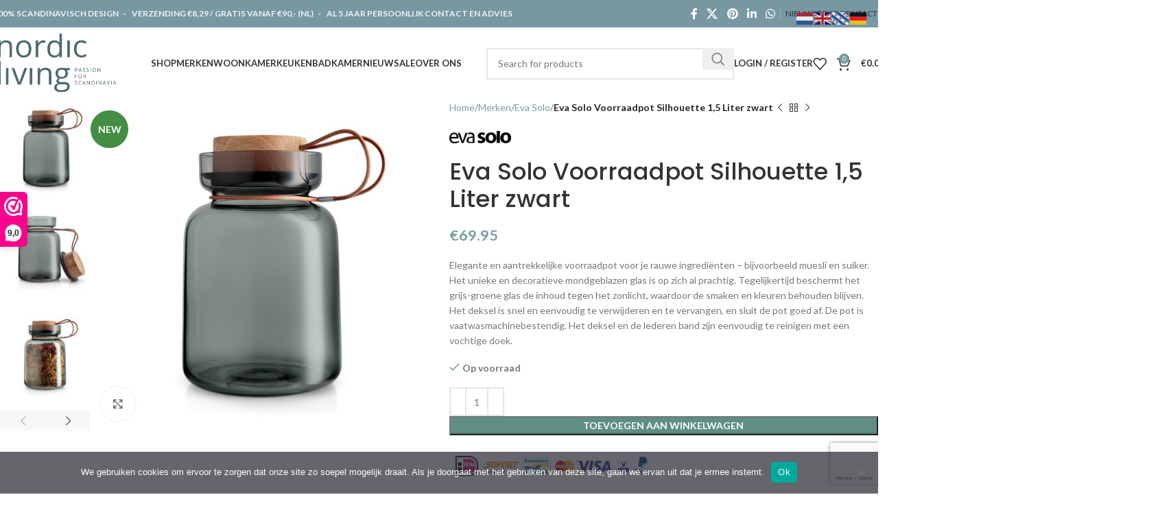

--- FILE ---
content_type: text/html; charset=UTF-8
request_url: https://www.nordicliving.nl/product/eva-solo-voorraadpot-silhouette-15-liter-zwart/
body_size: 42411
content:
<!DOCTYPE html>
<html lang="nl-NL">
<head>
	<meta charset="UTF-8">
	<link rel="profile" href="https://gmpg.org/xfn/11">
	<link rel="pingback" href="https://www.nordicliving.nl/xmlrpc.php">

	<meta name='robots' content='index, follow, max-image-preview:large, max-snippet:-1, max-video-preview:-1' />
<meta name="uri-translation" content="on" />
	<!-- This site is optimized with the Yoast SEO Premium plugin v26.6 (Yoast SEO v26.8) - https://yoast.com/product/yoast-seo-premium-wordpress/ -->
	<title>Eva Solo Voorraadpot Silhouette 1,5 Liter zwart - Nordic Living</title>
<link data-rocket-preload as="style" href="https://fonts.googleapis.com/css?family=Lato%3A400%2C700%7CPoppins%3A400%2C600%2C500&#038;display=swap" rel="preload">
<link href="https://fonts.googleapis.com/css?family=Lato%3A400%2C700%7CPoppins%3A400%2C600%2C500&#038;display=swap" media="print" onload="this.media=&#039;all&#039;" rel="stylesheet">
<noscript data-wpr-hosted-gf-parameters=""><link rel="stylesheet" href="https://fonts.googleapis.com/css?family=Lato%3A400%2C700%7CPoppins%3A400%2C600%2C500&#038;display=swap"></noscript>
	<link rel="canonical" href="https://www.nordicliving.nl/product/eva-solo-voorraadpot-silhouette-15-liter-zwart/" />
	<meta property="og:locale" content="nl_NL" />
	<meta property="og:type" content="article" />
	<meta property="og:title" content="Eva Solo Voorraadpot Silhouette 1,5 Liter zwart" />
	<meta property="og:description" content="Elegante en aantrekkelijke voorraadpot voor je rauwe ingrediënten - bijvoorbeeld muesli en suiker. Het unieke en decoratieve mondgeblazen glas is op zich al prachtig. Tegelijkertijd beschermt het grijs-groene glas de inhoud tegen het zonlicht, waardoor de smaken en kleuren behouden blijven. Het deksel is snel en eenvoudig te verwijderen en te vervangen, en sluit de pot goed af. De pot is vaatwasmachinebestendig. Het deksel en de lederen band zijn eenvoudig te reinigen met een vochtige doek." />
	<meta property="og:url" content="https://www.nordicliving.nl/product/eva-solo-voorraadpot-silhouette-15-liter-zwart/" />
	<meta property="og:site_name" content="Nordic Living" />
	<meta property="article:publisher" content="https://www.facebook.com/nordicliving.nl" />
	<meta property="article:modified_time" content="2024-03-04T09:50:10+00:00" />
	<meta property="og:image" content="https://www.nordicliving.nl/wp-content/uploads/2020/11/Eva-Solo-Voorraadpot-Silhouette-15-Liter-zwart.jpg" />
	<meta property="og:image:width" content="1200" />
	<meta property="og:image:height" content="1200" />
	<meta property="og:image:type" content="image/jpeg" />
	<meta name="twitter:card" content="summary_large_image" />
	<meta name="twitter:label1" content="Geschatte leestijd" />
	<meta name="twitter:data1" content="1 minuut" />
	<script type="application/ld+json" class="yoast-schema-graph">{"@context":"https://schema.org","@graph":[{"@type":"WebPage","@id":"https://www.nordicliving.nl/product/eva-solo-voorraadpot-silhouette-15-liter-zwart/","url":"https://www.nordicliving.nl/product/eva-solo-voorraadpot-silhouette-15-liter-zwart/","name":"Eva Solo Voorraadpot Silhouette 1,5 Liter zwart - Nordic Living","isPartOf":{"@id":"https://www.nordicliving.nl/#website"},"primaryImageOfPage":{"@id":"https://www.nordicliving.nl/product/eva-solo-voorraadpot-silhouette-15-liter-zwart/#primaryimage"},"image":{"@id":"https://www.nordicliving.nl/product/eva-solo-voorraadpot-silhouette-15-liter-zwart/#primaryimage"},"thumbnailUrl":"https://www.nordicliving.nl/wp-content/uploads/2020/11/Eva-Solo-Voorraadpot-Silhouette-15-Liter-zwart.jpg","datePublished":"2020-11-03T09:29:19+00:00","dateModified":"2024-03-04T09:50:10+00:00","breadcrumb":{"@id":"https://www.nordicliving.nl/product/eva-solo-voorraadpot-silhouette-15-liter-zwart/#breadcrumb"},"inLanguage":"nl-NL","potentialAction":[{"@type":"ReadAction","target":["https://www.nordicliving.nl/product/eva-solo-voorraadpot-silhouette-15-liter-zwart/"]}]},{"@type":"ImageObject","inLanguage":"nl-NL","@id":"https://www.nordicliving.nl/product/eva-solo-voorraadpot-silhouette-15-liter-zwart/#primaryimage","url":"https://www.nordicliving.nl/wp-content/uploads/2020/11/Eva-Solo-Voorraadpot-Silhouette-15-Liter-zwart.jpg","contentUrl":"https://www.nordicliving.nl/wp-content/uploads/2020/11/Eva-Solo-Voorraadpot-Silhouette-15-Liter-zwart.jpg","width":1200,"height":1200,"caption":"Eva Solo Voorraadpot Silhouette 1,5 Liter zwart"},{"@type":"BreadcrumbList","@id":"https://www.nordicliving.nl/product/eva-solo-voorraadpot-silhouette-15-liter-zwart/#breadcrumb","itemListElement":[{"@type":"ListItem","position":1,"name":"Home","item":"https://www.nordicliving.nl/"},{"@type":"ListItem","position":2,"name":"Shop","item":"https://www.nordicliving.nl/shop/"},{"@type":"ListItem","position":3,"name":"Eva Solo Voorraadpot Silhouette 1,5 Liter zwart"}]},{"@type":"WebSite","@id":"https://www.nordicliving.nl/#website","url":"https://www.nordicliving.nl/","name":"Nordi Living","description":"Passion For Scandinavia","potentialAction":[{"@type":"SearchAction","target":{"@type":"EntryPoint","urlTemplate":"https://www.nordicliving.nl/?s={search_term_string}"},"query-input":{"@type":"PropertyValueSpecification","valueRequired":true,"valueName":"search_term_string"}}],"inLanguage":"nl-NL"}]}</script>
	<!-- / Yoast SEO Premium plugin. -->


<link rel='dns-prefetch' href='//fonts.googleapis.com' />
<link href='https://fonts.gstatic.com' crossorigin rel='preconnect' />
<link rel="alternate" type="application/rss+xml" title="Nordic Living &raquo; feed" href="https://www.nordicliving.nl/feed/" />
<link rel="alternate" type="application/rss+xml" title="Nordic Living &raquo; reacties feed" href="https://www.nordicliving.nl/comments/feed/" />
<link rel="alternate" type="application/rss+xml" title="Nordic Living &raquo; Eva Solo Voorraadpot Silhouette 1,5 Liter zwart reacties feed" href="https://www.nordicliving.nl/product/eva-solo-voorraadpot-silhouette-15-liter-zwart/feed/" />
<link rel="alternate" title="oEmbed (JSON)" type="application/json+oembed" href="https://www.nordicliving.nl/wp-json/oembed/1.0/embed?url=https%3A%2F%2Fwww.nordicliving.nl%2Fproduct%2Feva-solo-voorraadpot-silhouette-15-liter-zwart%2F" />
<link rel="alternate" title="oEmbed (XML)" type="text/xml+oembed" href="https://www.nordicliving.nl/wp-json/oembed/1.0/embed?url=https%3A%2F%2Fwww.nordicliving.nl%2Fproduct%2Feva-solo-voorraadpot-silhouette-15-liter-zwart%2F&#038;format=xml" />
<style id='wp-img-auto-sizes-contain-inline-css' type='text/css'>
img:is([sizes=auto i],[sizes^="auto," i]){contain-intrinsic-size:3000px 1500px}
/*# sourceURL=wp-img-auto-sizes-contain-inline-css */
</style>
<link rel='stylesheet' id='sbi_styles-css' href='https://www.nordicliving.nl/wp-content/plugins/instagram-feed/css/sbi-styles.min.css?ver=6.10.0' type='text/css' media='all' />
<link rel='stylesheet' id='cookie-notice-front-css' href='https://www.nordicliving.nl/wp-content/plugins/cookie-notice/css/front.min.css?ver=2.5.11' type='text/css' media='all' />
<style id='woocommerce-inline-inline-css' type='text/css'>
.woocommerce form .form-row .required { visibility: visible; }
/*# sourceURL=woocommerce-inline-inline-css */
</style>
<link rel='stylesheet' id='mollie-applepaydirect-css' href='https://www.nordicliving.nl/wp-content/plugins/mollie-payments-for-woocommerce/public/css/mollie-applepaydirect.min.css?ver=1769633665' type='text/css' media='screen' />
<link rel='stylesheet' id='js_composer_front-css' href='https://www.nordicliving.nl/wp-content/plugins/js_composer/assets/css/js_composer.min.css?ver=8.7.2' type='text/css' media='all' />
<link rel='stylesheet' id='woodmart-style-css' href='https://www.nordicliving.nl/wp-content/themes/woodmart/css/parts/base.min.css?ver=8.0.6' type='text/css' media='all' />
<link rel='stylesheet' id='wd-helpers-wpb-elem-css' href='https://www.nordicliving.nl/wp-content/themes/woodmart/css/parts/helpers-wpb-elem.min.css?ver=8.0.6' type='text/css' media='all' />
<link rel='stylesheet' id='wd-widget-wd-recent-posts-css' href='https://www.nordicliving.nl/wp-content/themes/woodmart/css/parts/widget-wd-recent-posts.min.css?ver=8.0.6' type='text/css' media='all' />
<link rel='stylesheet' id='wd-widget-nav-css' href='https://www.nordicliving.nl/wp-content/themes/woodmart/css/parts/widget-nav.min.css?ver=8.0.6' type='text/css' media='all' />
<link rel='stylesheet' id='wd-widget-wd-layered-nav-css' href='https://www.nordicliving.nl/wp-content/themes/woodmart/css/parts/woo-widget-wd-layered-nav.min.css?ver=8.0.6' type='text/css' media='all' />
<link rel='stylesheet' id='wd-woo-mod-swatches-base-css' href='https://www.nordicliving.nl/wp-content/themes/woodmart/css/parts/woo-mod-swatches-base.min.css?ver=8.0.6' type='text/css' media='all' />
<link rel='stylesheet' id='wd-woo-mod-swatches-filter-css' href='https://www.nordicliving.nl/wp-content/themes/woodmart/css/parts/woo-mod-swatches-filter.min.css?ver=8.0.6' type='text/css' media='all' />
<link rel='stylesheet' id='wd-widget-product-cat-css' href='https://www.nordicliving.nl/wp-content/themes/woodmart/css/parts/woo-widget-product-cat.min.css?ver=8.0.6' type='text/css' media='all' />
<link rel='stylesheet' id='wd-widget-product-list-css' href='https://www.nordicliving.nl/wp-content/themes/woodmart/css/parts/woo-widget-product-list.min.css?ver=8.0.6' type='text/css' media='all' />
<link rel='stylesheet' id='wd-widget-slider-price-filter-css' href='https://www.nordicliving.nl/wp-content/themes/woodmart/css/parts/woo-widget-slider-price-filter.min.css?ver=8.0.6' type='text/css' media='all' />
<link rel='stylesheet' id='wd-wpcf7-css' href='https://www.nordicliving.nl/wp-content/themes/woodmart/css/parts/int-wpcf7.min.css?ver=8.0.6' type='text/css' media='all' />
<link rel='stylesheet' id='wd-revolution-slider-css' href='https://www.nordicliving.nl/wp-content/themes/woodmart/css/parts/int-rev-slider.min.css?ver=8.0.6' type='text/css' media='all' />
<link rel='stylesheet' id='wd-woo-payments-css' href='https://www.nordicliving.nl/wp-content/themes/woodmart/css/parts/int-woo-payments.min.css?ver=8.0.6' type='text/css' media='all' />
<link rel='stylesheet' id='wd-wpbakery-base-css' href='https://www.nordicliving.nl/wp-content/themes/woodmart/css/parts/int-wpb-base.min.css?ver=8.0.6' type='text/css' media='all' />
<link rel='stylesheet' id='wd-wpbakery-base-deprecated-css' href='https://www.nordicliving.nl/wp-content/themes/woodmart/css/parts/int-wpb-base-deprecated.min.css?ver=8.0.6' type='text/css' media='all' />
<link rel='stylesheet' id='wd-notices-fixed-css' href='https://www.nordicliving.nl/wp-content/themes/woodmart/css/parts/woo-opt-sticky-notices-old.min.css?ver=8.0.6' type='text/css' media='all' />
<link rel='stylesheet' id='wd-woocommerce-base-css' href='https://www.nordicliving.nl/wp-content/themes/woodmart/css/parts/woocommerce-base.min.css?ver=8.0.6' type='text/css' media='all' />
<link rel='stylesheet' id='wd-mod-star-rating-css' href='https://www.nordicliving.nl/wp-content/themes/woodmart/css/parts/mod-star-rating.min.css?ver=8.0.6' type='text/css' media='all' />
<link rel='stylesheet' id='wd-woo-el-track-order-css' href='https://www.nordicliving.nl/wp-content/themes/woodmart/css/parts/woo-el-track-order.min.css?ver=8.0.6' type='text/css' media='all' />
<link rel='stylesheet' id='wd-woocommerce-block-notices-css' href='https://www.nordicliving.nl/wp-content/themes/woodmart/css/parts/woo-mod-block-notices.min.css?ver=8.0.6' type='text/css' media='all' />
<link rel='stylesheet' id='wd-woo-mod-quantity-css' href='https://www.nordicliving.nl/wp-content/themes/woodmart/css/parts/woo-mod-quantity.min.css?ver=8.0.6' type='text/css' media='all' />
<link rel='stylesheet' id='wd-woo-single-prod-el-base-css' href='https://www.nordicliving.nl/wp-content/themes/woodmart/css/parts/woo-single-prod-el-base.min.css?ver=8.0.6' type='text/css' media='all' />
<link rel='stylesheet' id='wd-woo-mod-stock-status-css' href='https://www.nordicliving.nl/wp-content/themes/woodmart/css/parts/woo-mod-stock-status.min.css?ver=8.0.6' type='text/css' media='all' />
<link rel='stylesheet' id='wd-woo-mod-shop-attributes-css' href='https://www.nordicliving.nl/wp-content/themes/woodmart/css/parts/woo-mod-shop-attributes.min.css?ver=8.0.6' type='text/css' media='all' />
<link rel='stylesheet' id='wd-mc4wp-css' href='https://www.nordicliving.nl/wp-content/themes/woodmart/css/parts/int-mc4wp.min.css?ver=8.0.6' type='text/css' media='all' />
<link rel='stylesheet' id='wd-header-base-css' href='https://www.nordicliving.nl/wp-content/themes/woodmart/css/parts/header-base.min.css?ver=8.0.6' type='text/css' media='all' />
<link rel='stylesheet' id='wd-mod-tools-css' href='https://www.nordicliving.nl/wp-content/themes/woodmart/css/parts/mod-tools.min.css?ver=8.0.6' type='text/css' media='all' />
<link rel='stylesheet' id='wd-header-elements-base-css' href='https://www.nordicliving.nl/wp-content/themes/woodmart/css/parts/header-el-base.min.css?ver=8.0.6' type='text/css' media='all' />
<link rel='stylesheet' id='wd-social-icons-css' href='https://www.nordicliving.nl/wp-content/themes/woodmart/css/parts/el-social-icons.min.css?ver=8.0.6' type='text/css' media='all' />
<link rel='stylesheet' id='wd-categories-loop-center-css' href='https://www.nordicliving.nl/wp-content/themes/woodmart/css/parts/woo-categories-loop-center-old.min.css?ver=8.0.6' type='text/css' media='all' />
<link rel='stylesheet' id='wd-woo-categories-loop-css' href='https://www.nordicliving.nl/wp-content/themes/woodmart/css/parts/woo-categories-loop.min.css?ver=8.0.6' type='text/css' media='all' />
<link rel='stylesheet' id='wd-categories-loop-css' href='https://www.nordicliving.nl/wp-content/themes/woodmart/css/parts/woo-categories-loop-old.min.css?ver=8.0.6' type='text/css' media='all' />
<link rel='stylesheet' id='wd-button-css' href='https://www.nordicliving.nl/wp-content/themes/woodmart/css/parts/el-button.min.css?ver=8.0.6' type='text/css' media='all' />
<link rel='stylesheet' id='wd-header-search-css' href='https://www.nordicliving.nl/wp-content/themes/woodmart/css/parts/header-el-search.min.css?ver=8.0.6' type='text/css' media='all' />
<link rel='stylesheet' id='wd-header-search-form-css' href='https://www.nordicliving.nl/wp-content/themes/woodmart/css/parts/header-el-search-form.min.css?ver=8.0.6' type='text/css' media='all' />
<link rel='stylesheet' id='wd-wd-search-results-css' href='https://www.nordicliving.nl/wp-content/themes/woodmart/css/parts/wd-search-results.min.css?ver=8.0.6' type='text/css' media='all' />
<link rel='stylesheet' id='wd-wd-search-form-css' href='https://www.nordicliving.nl/wp-content/themes/woodmart/css/parts/wd-search-form.min.css?ver=8.0.6' type='text/css' media='all' />
<link rel='stylesheet' id='wd-woo-mod-login-form-css' href='https://www.nordicliving.nl/wp-content/themes/woodmart/css/parts/woo-mod-login-form.min.css?ver=8.0.6' type='text/css' media='all' />
<link rel='stylesheet' id='wd-header-my-account-css' href='https://www.nordicliving.nl/wp-content/themes/woodmart/css/parts/header-el-my-account.min.css?ver=8.0.6' type='text/css' media='all' />
<link rel='stylesheet' id='wd-header-cart-side-css' href='https://www.nordicliving.nl/wp-content/themes/woodmart/css/parts/header-el-cart-side.min.css?ver=8.0.6' type='text/css' media='all' />
<link rel='stylesheet' id='wd-header-cart-css' href='https://www.nordicliving.nl/wp-content/themes/woodmart/css/parts/header-el-cart.min.css?ver=8.0.6' type='text/css' media='all' />
<link rel='stylesheet' id='wd-widget-shopping-cart-css' href='https://www.nordicliving.nl/wp-content/themes/woodmart/css/parts/woo-widget-shopping-cart.min.css?ver=8.0.6' type='text/css' media='all' />
<link rel='stylesheet' id='wd-header-mobile-nav-dropdown-css' href='https://www.nordicliving.nl/wp-content/themes/woodmart/css/parts/header-el-mobile-nav-dropdown.min.css?ver=8.0.6' type='text/css' media='all' />
<link rel='stylesheet' id='wd-page-title-css' href='https://www.nordicliving.nl/wp-content/themes/woodmart/css/parts/page-title.min.css?ver=8.0.6' type='text/css' media='all' />
<link rel='stylesheet' id='wd-woo-single-prod-predefined-css' href='https://www.nordicliving.nl/wp-content/themes/woodmart/css/parts/woo-single-prod-predefined.min.css?ver=8.0.6' type='text/css' media='all' />
<link rel='stylesheet' id='wd-woo-single-prod-and-quick-view-predefined-css' href='https://www.nordicliving.nl/wp-content/themes/woodmart/css/parts/woo-single-prod-and-quick-view-predefined.min.css?ver=8.0.6' type='text/css' media='all' />
<link rel='stylesheet' id='wd-woo-single-prod-el-tabs-predefined-css' href='https://www.nordicliving.nl/wp-content/themes/woodmart/css/parts/woo-single-prod-el-tabs-predefined.min.css?ver=8.0.6' type='text/css' media='all' />
<link rel='stylesheet' id='wd-woo-single-prod-el-gallery-css' href='https://www.nordicliving.nl/wp-content/themes/woodmart/css/parts/woo-single-prod-el-gallery.min.css?ver=8.0.6' type='text/css' media='all' />
<link rel='stylesheet' id='wd-woo-single-prod-el-gallery-opt-thumb-left-desktop-css' href='https://www.nordicliving.nl/wp-content/themes/woodmart/css/parts/woo-single-prod-el-gallery-opt-thumb-left-desktop.min.css?ver=8.0.6' type='text/css' media='all' />
<link rel='stylesheet' id='wd-swiper-css' href='https://www.nordicliving.nl/wp-content/themes/woodmart/css/parts/lib-swiper.min.css?ver=8.0.6' type='text/css' media='all' />
<link rel='stylesheet' id='wd-woo-mod-product-labels-css' href='https://www.nordicliving.nl/wp-content/themes/woodmart/css/parts/woo-mod-product-labels.min.css?ver=8.0.6' type='text/css' media='all' />
<link rel='stylesheet' id='wd-woo-mod-product-labels-round-css' href='https://www.nordicliving.nl/wp-content/themes/woodmart/css/parts/woo-mod-product-labels-round.min.css?ver=8.0.6' type='text/css' media='all' />
<link rel='stylesheet' id='wd-swiper-arrows-css' href='https://www.nordicliving.nl/wp-content/themes/woodmart/css/parts/lib-swiper-arrows.min.css?ver=8.0.6' type='text/css' media='all' />
<link rel='stylesheet' id='wd-photoswipe-css' href='https://www.nordicliving.nl/wp-content/themes/woodmart/css/parts/lib-photoswipe.min.css?ver=8.0.6' type='text/css' media='all' />
<link rel='stylesheet' id='wd-woo-single-prod-el-navigation-css' href='https://www.nordicliving.nl/wp-content/themes/woodmart/css/parts/woo-single-prod-el-navigation.min.css?ver=8.0.6' type='text/css' media='all' />
<link rel='stylesheet' id='wd-tabs-css' href='https://www.nordicliving.nl/wp-content/themes/woodmart/css/parts/el-tabs.min.css?ver=8.0.6' type='text/css' media='all' />
<link rel='stylesheet' id='wd-woo-single-prod-el-tabs-opt-layout-tabs-css' href='https://www.nordicliving.nl/wp-content/themes/woodmart/css/parts/woo-single-prod-el-tabs-opt-layout-tabs.min.css?ver=8.0.6' type='text/css' media='all' />
<link rel='stylesheet' id='wd-accordion-css' href='https://www.nordicliving.nl/wp-content/themes/woodmart/css/parts/el-accordion.min.css?ver=8.0.6' type='text/css' media='all' />
<link rel='stylesheet' id='wd-accordion-elem-wpb-css' href='https://www.nordicliving.nl/wp-content/themes/woodmart/css/parts/el-accordion-wpb-elem.min.css?ver=8.0.6' type='text/css' media='all' />
<link rel='stylesheet' id='wd-woo-single-prod-el-reviews-css' href='https://www.nordicliving.nl/wp-content/themes/woodmart/css/parts/woo-single-prod-el-reviews.min.css?ver=8.0.6' type='text/css' media='all' />
<link rel='stylesheet' id='wd-woo-single-prod-el-reviews-style-1-css' href='https://www.nordicliving.nl/wp-content/themes/woodmart/css/parts/woo-single-prod-el-reviews-style-1.min.css?ver=8.0.6' type='text/css' media='all' />
<link rel='stylesheet' id='wd-info-box-css' href='https://www.nordicliving.nl/wp-content/themes/woodmart/css/parts/el-info-box.min.css?ver=8.0.6' type='text/css' media='all' />
<link rel='stylesheet' id='wd-mod-comments-css' href='https://www.nordicliving.nl/wp-content/themes/woodmart/css/parts/mod-comments.min.css?ver=8.0.6' type='text/css' media='all' />
<link rel='stylesheet' id='wd-product-loop-css' href='https://www.nordicliving.nl/wp-content/themes/woodmart/css/parts/woo-product-loop.min.css?ver=8.0.6' type='text/css' media='all' />
<link rel='stylesheet' id='wd-product-loop-quick-css' href='https://www.nordicliving.nl/wp-content/themes/woodmart/css/parts/woo-product-loop-quick.min.css?ver=8.0.6' type='text/css' media='all' />
<link rel='stylesheet' id='wd-woo-mod-add-btn-replace-css' href='https://www.nordicliving.nl/wp-content/themes/woodmart/css/parts/woo-mod-add-btn-replace.min.css?ver=8.0.6' type='text/css' media='all' />
<link rel='stylesheet' id='wd-mfp-popup-css' href='https://www.nordicliving.nl/wp-content/themes/woodmart/css/parts/lib-magnific-popup.min.css?ver=8.0.6' type='text/css' media='all' />
<link rel='stylesheet' id='wd-swiper-pagin-css' href='https://www.nordicliving.nl/wp-content/themes/woodmart/css/parts/lib-swiper-pagin.min.css?ver=8.0.6' type='text/css' media='all' />
<link rel='stylesheet' id='wd-image-gallery-css' href='https://www.nordicliving.nl/wp-content/themes/woodmart/css/parts/el-gallery.min.css?ver=8.0.6' type='text/css' media='all' />
<link rel='stylesheet' id='wd-section-title-css' href='https://www.nordicliving.nl/wp-content/themes/woodmart/css/parts/el-section-title.min.css?ver=8.0.6' type='text/css' media='all' />
<link rel='stylesheet' id='wd-mod-highlighted-text-css' href='https://www.nordicliving.nl/wp-content/themes/woodmart/css/parts/mod-highlighted-text.min.css?ver=8.0.6' type='text/css' media='all' />
<link rel='stylesheet' id='wd-bordered-product-css' href='https://www.nordicliving.nl/wp-content/themes/woodmart/css/parts/woo-opt-bordered-product.min.css?ver=8.0.6' type='text/css' media='all' />
<link rel='stylesheet' id='wd-footer-base-css' href='https://www.nordicliving.nl/wp-content/themes/woodmart/css/parts/footer-base.min.css?ver=8.0.6' type='text/css' media='all' />
<link rel='stylesheet' id='wd-brands-css' href='https://www.nordicliving.nl/wp-content/themes/woodmart/css/parts/el-brand.min.css?ver=8.0.6' type='text/css' media='all' />
<link rel='stylesheet' id='wd-scroll-top-css' href='https://www.nordicliving.nl/wp-content/themes/woodmart/css/parts/opt-scrolltotop.min.css?ver=8.0.6' type='text/css' media='all' />
<link rel='stylesheet' id='wd-bottom-toolbar-css' href='https://www.nordicliving.nl/wp-content/themes/woodmart/css/parts/opt-bottom-toolbar.min.css?ver=8.0.6' type='text/css' media='all' />
<link rel='stylesheet' id='xts-style-header_823478-css' href='https://www.nordicliving.nl/wp-content/uploads/2025/11/xts-header_823478-1763500293.css?ver=8.0.6' type='text/css' media='all' />
<link rel='stylesheet' id='xts-style-theme_settings_default-css' href='https://www.nordicliving.nl/wp-content/uploads/2025/02/xts-theme_settings_default-1739282464.css?ver=8.0.6' type='text/css' media='all' />

<script>(function(url,id){var script=document.createElement('script');script.async=true;script.src='https://'+url+'/sidebar.js?id='+id+'&c='+cachebuster(10,id);var ref=document.getElementsByTagName('script')[0];ref.parentNode.insertBefore(script,ref);function cachebuster(refreshMinutes,id){var now=Date.now();var interval=refreshMinutes*60e3;var shift=(Math.sin(id)||0)*interval;return Math.floor((now+shift)/interval);}})("dashboard.webwinkelkeur.nl",1207157);</script><script type="text/javascript" id="cookie-notice-front-js-before">
/* <![CDATA[ */
var cnArgs = {"ajaxUrl":"https:\/\/www.nordicliving.nl\/wp-admin\/admin-ajax.php","nonce":"344f4c70ab","hideEffect":"fade","position":"bottom","onScroll":false,"onScrollOffset":100,"onClick":false,"cookieName":"cookie_notice_accepted","cookieTime":2592000,"cookieTimeRejected":2592000,"globalCookie":false,"redirection":false,"cache":true,"revokeCookies":false,"revokeCookiesOpt":"automatic"};

//# sourceURL=cookie-notice-front-js-before
/* ]]> */
</script>
<script type="text/javascript" src="https://www.nordicliving.nl/wp-content/plugins/cookie-notice/js/front.min.js?ver=2.5.11" id="cookie-notice-front-js"></script>
<script type="text/javascript" src="https://www.nordicliving.nl/wp-includes/js/jquery/jquery.min.js?ver=3.7.1" id="jquery-core-js"></script>
<script type="text/javascript" src="https://www.nordicliving.nl/wp-includes/js/jquery/jquery-migrate.min.js?ver=3.4.1" id="jquery-migrate-js"></script>
<script type="text/javascript" src="https://www.nordicliving.nl/wp-content/plugins/woocommerce/assets/js/jquery-blockui/jquery.blockUI.min.js?ver=2.7.0-wc.10.4.3" id="wc-jquery-blockui-js" data-wp-strategy="defer"></script>
<script type="text/javascript" id="wc-add-to-cart-js-extra">
/* <![CDATA[ */
var wc_add_to_cart_params = {"ajax_url":"/wp-admin/admin-ajax.php","wc_ajax_url":"/?wc-ajax=%%endpoint%%","i18n_view_cart":"Bekijk winkelwagen","cart_url":"https://www.nordicliving.nl/winkelmand/","is_cart":"","cart_redirect_after_add":"no","gt_translate_keys":["i18n_view_cart",{"key":"cart_url","format":"url"}]};
//# sourceURL=wc-add-to-cart-js-extra
/* ]]> */
</script>
<script type="text/javascript" src="https://www.nordicliving.nl/wp-content/plugins/woocommerce/assets/js/frontend/add-to-cart.min.js?ver=10.4.3" id="wc-add-to-cart-js" data-wp-strategy="defer"></script>
<script type="text/javascript" src="https://www.nordicliving.nl/wp-content/plugins/woocommerce/assets/js/zoom/jquery.zoom.min.js?ver=1.7.21-wc.10.4.3" id="wc-zoom-js" defer="defer" data-wp-strategy="defer"></script>
<script type="text/javascript" id="wc-single-product-js-extra">
/* <![CDATA[ */
var wc_single_product_params = {"i18n_required_rating_text":"Selecteer een waardering","i18n_rating_options":["1 van de 5 sterren","2 van de 5 sterren","3 van de 5 sterren","4 van de 5 sterren","5 van de 5 sterren"],"i18n_product_gallery_trigger_text":"Afbeeldinggalerij in volledig scherm bekijken","review_rating_required":"yes","flexslider":{"rtl":false,"animation":"slide","smoothHeight":true,"directionNav":false,"controlNav":"thumbnails","slideshow":false,"animationSpeed":500,"animationLoop":false,"allowOneSlide":false},"zoom_enabled":"","zoom_options":[],"photoswipe_enabled":"","photoswipe_options":{"shareEl":false,"closeOnScroll":false,"history":false,"hideAnimationDuration":0,"showAnimationDuration":0},"flexslider_enabled":"","gt_translate_keys":["i18n_required_rating_text"]};
//# sourceURL=wc-single-product-js-extra
/* ]]> */
</script>
<script type="text/javascript" src="https://www.nordicliving.nl/wp-content/plugins/woocommerce/assets/js/frontend/single-product.min.js?ver=10.4.3" id="wc-single-product-js" defer="defer" data-wp-strategy="defer"></script>
<script type="text/javascript" src="https://www.nordicliving.nl/wp-content/plugins/woocommerce/assets/js/js-cookie/js.cookie.min.js?ver=2.1.4-wc.10.4.3" id="wc-js-cookie-js" defer="defer" data-wp-strategy="defer"></script>
<script type="text/javascript" id="woocommerce-js-extra">
/* <![CDATA[ */
var woocommerce_params = {"ajax_url":"/wp-admin/admin-ajax.php","wc_ajax_url":"/?wc-ajax=%%endpoint%%","i18n_password_show":"Wachtwoord weergeven","i18n_password_hide":"Wachtwoord verbergen"};
//# sourceURL=woocommerce-js-extra
/* ]]> */
</script>
<script type="text/javascript" src="https://www.nordicliving.nl/wp-content/plugins/woocommerce/assets/js/frontend/woocommerce.min.js?ver=10.4.3" id="woocommerce-js" defer="defer" data-wp-strategy="defer"></script>
<script type="text/javascript" src="https://www.nordicliving.nl/wp-content/plugins/js_composer/assets/js/vendors/woocommerce-add-to-cart.js?ver=8.7.2" id="vc_woocommerce-add-to-cart-js-js"></script>
<script type="text/javascript" id="WCPAY_ASSETS-js-extra">
/* <![CDATA[ */
var wcpayAssets = {"url":"https://www.nordicliving.nl/wp-content/plugins/woocommerce-payments/dist/"};
//# sourceURL=WCPAY_ASSETS-js-extra
/* ]]> */
</script>
<script type="text/javascript" src="https://www.nordicliving.nl/wp-content/themes/woodmart/js/libs/device.min.js?ver=8.0.6" id="wd-device-library-js"></script>
<script type="text/javascript" src="https://www.nordicliving.nl/wp-content/themes/woodmart/js/scripts/global/scrollBar.min.js?ver=8.0.6" id="wd-scrollbar-js"></script>
<link rel="https://api.w.org/" href="https://www.nordicliving.nl/wp-json/" /><link rel="alternate" title="JSON" type="application/json" href="https://www.nordicliving.nl/wp-json/wp/v2/product/4979" /><link rel="EditURI" type="application/rsd+xml" title="RSD" href="https://www.nordicliving.nl/xmlrpc.php?rsd" />
<link rel='shortlink' href='https://www.nordicliving.nl/?p=4979' />
<!-- Global site tag (gtag.js) - Google Analytics -->
<script async src="https://www.googletagmanager.com/gtag/js?id=UA-58049317-1"></script>
<script>
  window.dataLayer = window.dataLayer || [];
  function gtag(){dataLayer.push(arguments);}
  gtag('js', new Date());

  gtag('config', 'UA-58049317-1');
</script><!-- Google site verification - Google for WooCommerce -->
<meta name="google-site-verification" content="6FaWHn8kb8GueEtJURFPdJr6TjZqU5-wdsYJkM2VtrE" />
					<meta name="viewport" content="width=device-width, initial-scale=1.0, maximum-scale=1.0, user-scalable=no">
										<noscript><style>.woocommerce-product-gallery{ opacity: 1 !important; }</style></noscript>
	<meta name="generator" content="Powered by WPBakery Page Builder - drag and drop page builder for WordPress."/>
<meta name="generator" content="Powered by Slider Revolution 6.7.38 - responsive, Mobile-Friendly Slider Plugin for WordPress with comfortable drag and drop interface." />
<link rel="icon" href="https://www.nordicliving.nl/wp-content/uploads/2020/10/cropped-png-32x32.png" sizes="32x32" />
<link rel="icon" href="https://www.nordicliving.nl/wp-content/uploads/2020/10/cropped-png-192x192.png" sizes="192x192" />
<link rel="apple-touch-icon" href="https://www.nordicliving.nl/wp-content/uploads/2020/10/cropped-png-180x180.png" />
<meta name="msapplication-TileImage" content="https://www.nordicliving.nl/wp-content/uploads/2020/10/cropped-png-270x270.png" />
<script>function setREVStartSize(e){
			//window.requestAnimationFrame(function() {
				window.RSIW = window.RSIW===undefined ? window.innerWidth : window.RSIW;
				window.RSIH = window.RSIH===undefined ? window.innerHeight : window.RSIH;
				try {
					var pw = document.getElementById(e.c).parentNode.offsetWidth,
						newh;
					pw = pw===0 || isNaN(pw) || (e.l=="fullwidth" || e.layout=="fullwidth") ? window.RSIW : pw;
					e.tabw = e.tabw===undefined ? 0 : parseInt(e.tabw);
					e.thumbw = e.thumbw===undefined ? 0 : parseInt(e.thumbw);
					e.tabh = e.tabh===undefined ? 0 : parseInt(e.tabh);
					e.thumbh = e.thumbh===undefined ? 0 : parseInt(e.thumbh);
					e.tabhide = e.tabhide===undefined ? 0 : parseInt(e.tabhide);
					e.thumbhide = e.thumbhide===undefined ? 0 : parseInt(e.thumbhide);
					e.mh = e.mh===undefined || e.mh=="" || e.mh==="auto" ? 0 : parseInt(e.mh,0);
					if(e.layout==="fullscreen" || e.l==="fullscreen")
						newh = Math.max(e.mh,window.RSIH);
					else{
						e.gw = Array.isArray(e.gw) ? e.gw : [e.gw];
						for (var i in e.rl) if (e.gw[i]===undefined || e.gw[i]===0) e.gw[i] = e.gw[i-1];
						e.gh = e.el===undefined || e.el==="" || (Array.isArray(e.el) && e.el.length==0)? e.gh : e.el;
						e.gh = Array.isArray(e.gh) ? e.gh : [e.gh];
						for (var i in e.rl) if (e.gh[i]===undefined || e.gh[i]===0) e.gh[i] = e.gh[i-1];
											
						var nl = new Array(e.rl.length),
							ix = 0,
							sl;
						e.tabw = e.tabhide>=pw ? 0 : e.tabw;
						e.thumbw = e.thumbhide>=pw ? 0 : e.thumbw;
						e.tabh = e.tabhide>=pw ? 0 : e.tabh;
						e.thumbh = e.thumbhide>=pw ? 0 : e.thumbh;
						for (var i in e.rl) nl[i] = e.rl[i]<window.RSIW ? 0 : e.rl[i];
						sl = nl[0];
						for (var i in nl) if (sl>nl[i] && nl[i]>0) { sl = nl[i]; ix=i;}
						var m = pw>(e.gw[ix]+e.tabw+e.thumbw) ? 1 : (pw-(e.tabw+e.thumbw)) / (e.gw[ix]);
						newh =  (e.gh[ix] * m) + (e.tabh + e.thumbh);
					}
					var el = document.getElementById(e.c);
					if (el!==null && el) el.style.height = newh+"px";
					el = document.getElementById(e.c+"_wrapper");
					if (el!==null && el) {
						el.style.height = newh+"px";
						el.style.display = "block";
					}
				} catch(e){
					console.log("Failure at Presize of Slider:" + e)
				}
			//});
		  };</script>
<style>
		
		</style><noscript><style> .wpb_animate_when_almost_visible { opacity: 1; }</style></noscript>
		<!-- Global site tag (gtag.js) - Google Ads: AW-17846608706 - Google for WooCommerce -->
		<script async src="https://www.googletagmanager.com/gtag/js?id=AW-17846608706"></script>
		<script>
			window.dataLayer = window.dataLayer || [];
			function gtag() { dataLayer.push(arguments); }
			gtag( 'consent', 'default', {
				analytics_storage: 'denied',
				ad_storage: 'denied',
				ad_user_data: 'denied',
				ad_personalization: 'denied',
				region: ['AT', 'BE', 'BG', 'HR', 'CY', 'CZ', 'DK', 'EE', 'FI', 'FR', 'DE', 'GR', 'HU', 'IS', 'IE', 'IT', 'LV', 'LI', 'LT', 'LU', 'MT', 'NL', 'NO', 'PL', 'PT', 'RO', 'SK', 'SI', 'ES', 'SE', 'GB', 'CH'],
				wait_for_update: 500,
			} );
			gtag('js', new Date());
			gtag('set', 'developer_id.dOGY3NW', true);
			gtag("config", "AW-17846608706", { "groups": "GLA", "send_page_view": false });		</script>

		<style id='global-styles-inline-css' type='text/css'>
:root{--wp--preset--aspect-ratio--square: 1;--wp--preset--aspect-ratio--4-3: 4/3;--wp--preset--aspect-ratio--3-4: 3/4;--wp--preset--aspect-ratio--3-2: 3/2;--wp--preset--aspect-ratio--2-3: 2/3;--wp--preset--aspect-ratio--16-9: 16/9;--wp--preset--aspect-ratio--9-16: 9/16;--wp--preset--color--black: #000000;--wp--preset--color--cyan-bluish-gray: #abb8c3;--wp--preset--color--white: #ffffff;--wp--preset--color--pale-pink: #f78da7;--wp--preset--color--vivid-red: #cf2e2e;--wp--preset--color--luminous-vivid-orange: #ff6900;--wp--preset--color--luminous-vivid-amber: #fcb900;--wp--preset--color--light-green-cyan: #7bdcb5;--wp--preset--color--vivid-green-cyan: #00d084;--wp--preset--color--pale-cyan-blue: #8ed1fc;--wp--preset--color--vivid-cyan-blue: #0693e3;--wp--preset--color--vivid-purple: #9b51e0;--wp--preset--gradient--vivid-cyan-blue-to-vivid-purple: linear-gradient(135deg,rgb(6,147,227) 0%,rgb(155,81,224) 100%);--wp--preset--gradient--light-green-cyan-to-vivid-green-cyan: linear-gradient(135deg,rgb(122,220,180) 0%,rgb(0,208,130) 100%);--wp--preset--gradient--luminous-vivid-amber-to-luminous-vivid-orange: linear-gradient(135deg,rgb(252,185,0) 0%,rgb(255,105,0) 100%);--wp--preset--gradient--luminous-vivid-orange-to-vivid-red: linear-gradient(135deg,rgb(255,105,0) 0%,rgb(207,46,46) 100%);--wp--preset--gradient--very-light-gray-to-cyan-bluish-gray: linear-gradient(135deg,rgb(238,238,238) 0%,rgb(169,184,195) 100%);--wp--preset--gradient--cool-to-warm-spectrum: linear-gradient(135deg,rgb(74,234,220) 0%,rgb(151,120,209) 20%,rgb(207,42,186) 40%,rgb(238,44,130) 60%,rgb(251,105,98) 80%,rgb(254,248,76) 100%);--wp--preset--gradient--blush-light-purple: linear-gradient(135deg,rgb(255,206,236) 0%,rgb(152,150,240) 100%);--wp--preset--gradient--blush-bordeaux: linear-gradient(135deg,rgb(254,205,165) 0%,rgb(254,45,45) 50%,rgb(107,0,62) 100%);--wp--preset--gradient--luminous-dusk: linear-gradient(135deg,rgb(255,203,112) 0%,rgb(199,81,192) 50%,rgb(65,88,208) 100%);--wp--preset--gradient--pale-ocean: linear-gradient(135deg,rgb(255,245,203) 0%,rgb(182,227,212) 50%,rgb(51,167,181) 100%);--wp--preset--gradient--electric-grass: linear-gradient(135deg,rgb(202,248,128) 0%,rgb(113,206,126) 100%);--wp--preset--gradient--midnight: linear-gradient(135deg,rgb(2,3,129) 0%,rgb(40,116,252) 100%);--wp--preset--font-size--small: 13px;--wp--preset--font-size--medium: 20px;--wp--preset--font-size--large: 36px;--wp--preset--font-size--x-large: 42px;--wp--preset--spacing--20: 0.44rem;--wp--preset--spacing--30: 0.67rem;--wp--preset--spacing--40: 1rem;--wp--preset--spacing--50: 1.5rem;--wp--preset--spacing--60: 2.25rem;--wp--preset--spacing--70: 3.38rem;--wp--preset--spacing--80: 5.06rem;--wp--preset--shadow--natural: 6px 6px 9px rgba(0, 0, 0, 0.2);--wp--preset--shadow--deep: 12px 12px 50px rgba(0, 0, 0, 0.4);--wp--preset--shadow--sharp: 6px 6px 0px rgba(0, 0, 0, 0.2);--wp--preset--shadow--outlined: 6px 6px 0px -3px rgb(255, 255, 255), 6px 6px rgb(0, 0, 0);--wp--preset--shadow--crisp: 6px 6px 0px rgb(0, 0, 0);}:where(.is-layout-flex){gap: 0.5em;}:where(.is-layout-grid){gap: 0.5em;}body .is-layout-flex{display: flex;}.is-layout-flex{flex-wrap: wrap;align-items: center;}.is-layout-flex > :is(*, div){margin: 0;}body .is-layout-grid{display: grid;}.is-layout-grid > :is(*, div){margin: 0;}:where(.wp-block-columns.is-layout-flex){gap: 2em;}:where(.wp-block-columns.is-layout-grid){gap: 2em;}:where(.wp-block-post-template.is-layout-flex){gap: 1.25em;}:where(.wp-block-post-template.is-layout-grid){gap: 1.25em;}.has-black-color{color: var(--wp--preset--color--black) !important;}.has-cyan-bluish-gray-color{color: var(--wp--preset--color--cyan-bluish-gray) !important;}.has-white-color{color: var(--wp--preset--color--white) !important;}.has-pale-pink-color{color: var(--wp--preset--color--pale-pink) !important;}.has-vivid-red-color{color: var(--wp--preset--color--vivid-red) !important;}.has-luminous-vivid-orange-color{color: var(--wp--preset--color--luminous-vivid-orange) !important;}.has-luminous-vivid-amber-color{color: var(--wp--preset--color--luminous-vivid-amber) !important;}.has-light-green-cyan-color{color: var(--wp--preset--color--light-green-cyan) !important;}.has-vivid-green-cyan-color{color: var(--wp--preset--color--vivid-green-cyan) !important;}.has-pale-cyan-blue-color{color: var(--wp--preset--color--pale-cyan-blue) !important;}.has-vivid-cyan-blue-color{color: var(--wp--preset--color--vivid-cyan-blue) !important;}.has-vivid-purple-color{color: var(--wp--preset--color--vivid-purple) !important;}.has-black-background-color{background-color: var(--wp--preset--color--black) !important;}.has-cyan-bluish-gray-background-color{background-color: var(--wp--preset--color--cyan-bluish-gray) !important;}.has-white-background-color{background-color: var(--wp--preset--color--white) !important;}.has-pale-pink-background-color{background-color: var(--wp--preset--color--pale-pink) !important;}.has-vivid-red-background-color{background-color: var(--wp--preset--color--vivid-red) !important;}.has-luminous-vivid-orange-background-color{background-color: var(--wp--preset--color--luminous-vivid-orange) !important;}.has-luminous-vivid-amber-background-color{background-color: var(--wp--preset--color--luminous-vivid-amber) !important;}.has-light-green-cyan-background-color{background-color: var(--wp--preset--color--light-green-cyan) !important;}.has-vivid-green-cyan-background-color{background-color: var(--wp--preset--color--vivid-green-cyan) !important;}.has-pale-cyan-blue-background-color{background-color: var(--wp--preset--color--pale-cyan-blue) !important;}.has-vivid-cyan-blue-background-color{background-color: var(--wp--preset--color--vivid-cyan-blue) !important;}.has-vivid-purple-background-color{background-color: var(--wp--preset--color--vivid-purple) !important;}.has-black-border-color{border-color: var(--wp--preset--color--black) !important;}.has-cyan-bluish-gray-border-color{border-color: var(--wp--preset--color--cyan-bluish-gray) !important;}.has-white-border-color{border-color: var(--wp--preset--color--white) !important;}.has-pale-pink-border-color{border-color: var(--wp--preset--color--pale-pink) !important;}.has-vivid-red-border-color{border-color: var(--wp--preset--color--vivid-red) !important;}.has-luminous-vivid-orange-border-color{border-color: var(--wp--preset--color--luminous-vivid-orange) !important;}.has-luminous-vivid-amber-border-color{border-color: var(--wp--preset--color--luminous-vivid-amber) !important;}.has-light-green-cyan-border-color{border-color: var(--wp--preset--color--light-green-cyan) !important;}.has-vivid-green-cyan-border-color{border-color: var(--wp--preset--color--vivid-green-cyan) !important;}.has-pale-cyan-blue-border-color{border-color: var(--wp--preset--color--pale-cyan-blue) !important;}.has-vivid-cyan-blue-border-color{border-color: var(--wp--preset--color--vivid-cyan-blue) !important;}.has-vivid-purple-border-color{border-color: var(--wp--preset--color--vivid-purple) !important;}.has-vivid-cyan-blue-to-vivid-purple-gradient-background{background: var(--wp--preset--gradient--vivid-cyan-blue-to-vivid-purple) !important;}.has-light-green-cyan-to-vivid-green-cyan-gradient-background{background: var(--wp--preset--gradient--light-green-cyan-to-vivid-green-cyan) !important;}.has-luminous-vivid-amber-to-luminous-vivid-orange-gradient-background{background: var(--wp--preset--gradient--luminous-vivid-amber-to-luminous-vivid-orange) !important;}.has-luminous-vivid-orange-to-vivid-red-gradient-background{background: var(--wp--preset--gradient--luminous-vivid-orange-to-vivid-red) !important;}.has-very-light-gray-to-cyan-bluish-gray-gradient-background{background: var(--wp--preset--gradient--very-light-gray-to-cyan-bluish-gray) !important;}.has-cool-to-warm-spectrum-gradient-background{background: var(--wp--preset--gradient--cool-to-warm-spectrum) !important;}.has-blush-light-purple-gradient-background{background: var(--wp--preset--gradient--blush-light-purple) !important;}.has-blush-bordeaux-gradient-background{background: var(--wp--preset--gradient--blush-bordeaux) !important;}.has-luminous-dusk-gradient-background{background: var(--wp--preset--gradient--luminous-dusk) !important;}.has-pale-ocean-gradient-background{background: var(--wp--preset--gradient--pale-ocean) !important;}.has-electric-grass-gradient-background{background: var(--wp--preset--gradient--electric-grass) !important;}.has-midnight-gradient-background{background: var(--wp--preset--gradient--midnight) !important;}.has-small-font-size{font-size: var(--wp--preset--font-size--small) !important;}.has-medium-font-size{font-size: var(--wp--preset--font-size--medium) !important;}.has-large-font-size{font-size: var(--wp--preset--font-size--large) !important;}.has-x-large-font-size{font-size: var(--wp--preset--font-size--x-large) !important;}
/*# sourceURL=global-styles-inline-css */
</style>
<link rel='stylesheet' id='vc_font_awesome_5_shims-css' href='https://www.nordicliving.nl/wp-content/plugins/js_composer/assets/lib/vendor/dist/@fortawesome/fontawesome-free/css/v4-shims.min.css?ver=8.7.2' type='text/css' media='all' />
<link rel='stylesheet' id='rs-plugin-settings-css' href='//www.nordicliving.nl/wp-content/plugins/revslider/sr6/assets/css/rs6.css?ver=6.7.38' type='text/css' media='all' />
<style id='rs-plugin-settings-inline-css' type='text/css'>
#rs-demo-id {}
/*# sourceURL=rs-plugin-settings-inline-css */
</style>
<meta name="generator" content="WP Rocket 3.20.2" data-wpr-features="wpr_desktop" /></head>

<body class="wp-singular product-template-default single single-product postid-4979 wp-theme-woodmart theme-woodmart cookies-not-set woocommerce woocommerce-page woocommerce-no-js wrapper-wide  categories-accordion-on woodmart-ajax-shop-on notifications-sticky sticky-toolbar-on wpb-js-composer js-comp-ver-8.7.2 vc_responsive">
			<script type="text/javascript" id="wd-flicker-fix">// Flicker fix.</script><script type="text/javascript">
/* <![CDATA[ */
gtag("event", "page_view", {send_to: "GLA"});
/* ]]> */
</script>
	
	
	<div data-rocket-location-hash="2b4a26798a2571018e38594742487c70" class="wd-page-wrapper website-wrapper">
									<header data-rocket-location-hash="565a248ad4bfc7f7fe458645eca3c2dc" class="whb-header whb-header_823478 whb-sticky-shadow whb-scroll-slide whb-sticky-clone">
					<div data-rocket-location-hash="bbe49e9e3df14a896b564b3512d39a74" class="whb-main-header">
	
<div class="whb-row whb-top-bar whb-not-sticky-row whb-with-bg whb-without-border whb-color-light whb-flex-flex-middle">
	<div class="container">
		<div class="whb-flex-row whb-top-bar-inner">
			<div class="whb-column whb-col-left whb-visible-lg">
	
<div class="wd-header-text reset-last-child "><span style="color: #ffffff;"><strong><a href="/shop/">100% SCANDINAVISCH DESIGN </a>  -    <a href="/verzending-en-levering/">VERZENDING €8,29 / GRATIS VANAF €90,- (NL)</a>   -    <a href="/over-nordic-living/">AL 5 JAAR PERSOONLIJK CONTACT EN ADVIES</a></strong></span></div>
</div>
<div class="whb-column whb-col-center whb-visible-lg whb-empty-column">
	</div>
<div class="whb-column whb-col-right whb-visible-lg">
				<div id="" class=" wd-social-icons  wd-style-default social-share wd-shape-circle  whb-43k0qayz7gg36f2jmmhk color-scheme-light text-center">
				
				
									<a rel="noopener noreferrer nofollow" href="https://www.facebook.com/sharer/sharer.php?u=https://www.nordicliving.nl/product/eva-solo-voorraadpot-silhouette-15-liter-zwart/" target="_blank" class=" wd-social-icon social-facebook" aria-label="Facebook social link">
						<span class="wd-icon"></span>
											</a>
				
									<a rel="noopener noreferrer nofollow" href="https://x.com/share?url=https://www.nordicliving.nl/product/eva-solo-voorraadpot-silhouette-15-liter-zwart/" target="_blank" class=" wd-social-icon social-twitter" aria-label="X social link">
						<span class="wd-icon"></span>
											</a>
				
				
				
				
									<a rel="noopener noreferrer nofollow" href="https://pinterest.com/pin/create/button/?url=https://www.nordicliving.nl/product/eva-solo-voorraadpot-silhouette-15-liter-zwart/&media=https://www.nordicliving.nl/wp-content/uploads/2020/11/Eva-Solo-Voorraadpot-Silhouette-15-Liter-zwart.jpg&description=Eva+Solo+Voorraadpot+Silhouette+1%2C5+Liter+zwart" target="_blank" class=" wd-social-icon social-pinterest" aria-label="Pinterest social link">
						<span class="wd-icon"></span>
											</a>
				
				
									<a rel="noopener noreferrer nofollow" href="https://www.linkedin.com/shareArticle?mini=true&url=https://www.nordicliving.nl/product/eva-solo-voorraadpot-silhouette-15-liter-zwart/" target="_blank" class=" wd-social-icon social-linkedin" aria-label="Linkedin social link">
						<span class="wd-icon"></span>
											</a>
				
				
				
				
				
				
				
				
				
				
									<a rel="noopener noreferrer nofollow" href="https://api.whatsapp.com/send?text=https%3A%2F%2Fwww.nordicliving.nl%2Fproduct%2Feva-solo-voorraadpot-silhouette-15-liter-zwart%2F" target="_blank" class="wd-hide-md  wd-social-icon social-whatsapp" aria-label="WhatsApp social link">
						<span class="wd-icon"></span>
											</a>

					<a rel="noopener noreferrer nofollow" href="whatsapp://send?text=https%3A%2F%2Fwww.nordicliving.nl%2Fproduct%2Feva-solo-voorraadpot-silhouette-15-liter-zwart%2F" target="_blank" class="wd-hide-lg  wd-social-icon social-whatsapp" aria-label="WhatsApp social link">
						<span class="wd-icon"></span>
											</a>
				
				
				
				
				
				
				
				
			</div>

		<div class="wd-header-divider wd-full-height  whb-aik22afewdiur23h71ba"></div>

<div class="wd-header-nav wd-header-secondary-nav text-right wd-full-height" role="navigation" aria-label="Secondary navigation">
	<ul id="menu-top-bar-right" class="menu wd-nav wd-nav-secondary wd-style-bordered wd-gap-s"><li id="menu-item-402" class="woodmart-open-newsletter menu-item menu-item-type-custom menu-item-object-custom menu-item-402 item-level-0 menu-simple-dropdown wd-event-hover" ><a href="#" class="woodmart-nav-link"><span class="wd-nav-icon fa fa-envelope-o"></span><span class="nav-link-text">NIEUWSBRIEF</span></a></li>
<li id="menu-item-401" class="menu-item menu-item-type-custom menu-item-object-custom menu-item-401 item-level-0 menu-simple-dropdown wd-event-hover" ><a href="/contact/" class="woodmart-nav-link"><span class="nav-link-text">CONTACT</span></a></li>
</ul></div>
<div class="wd-header-divider wd-full-height  whb-hvo7pk2f543doxhr21h5"></div>
</div>
<div class="whb-column whb-col-mobile whb-hidden-lg">
				<div id="" class=" wd-social-icons  wd-style-default social-share wd-shape-circle  whb-ifj45ut4usw778fsl6fq color-scheme-light text-center">
				
				
									<a rel="noopener noreferrer nofollow" href="https://www.facebook.com/sharer/sharer.php?u=https://www.nordicliving.nl/product/eva-solo-voorraadpot-silhouette-15-liter-zwart/" target="_blank" class=" wd-social-icon social-facebook" aria-label="Facebook social link">
						<span class="wd-icon"></span>
											</a>
				
									<a rel="noopener noreferrer nofollow" href="https://x.com/share?url=https://www.nordicliving.nl/product/eva-solo-voorraadpot-silhouette-15-liter-zwart/" target="_blank" class=" wd-social-icon social-twitter" aria-label="X social link">
						<span class="wd-icon"></span>
											</a>
				
				
				
				
									<a rel="noopener noreferrer nofollow" href="https://pinterest.com/pin/create/button/?url=https://www.nordicliving.nl/product/eva-solo-voorraadpot-silhouette-15-liter-zwart/&media=https://www.nordicliving.nl/wp-content/uploads/2020/11/Eva-Solo-Voorraadpot-Silhouette-15-Liter-zwart.jpg&description=Eva+Solo+Voorraadpot+Silhouette+1%2C5+Liter+zwart" target="_blank" class=" wd-social-icon social-pinterest" aria-label="Pinterest social link">
						<span class="wd-icon"></span>
											</a>
				
				
									<a rel="noopener noreferrer nofollow" href="https://www.linkedin.com/shareArticle?mini=true&url=https://www.nordicliving.nl/product/eva-solo-voorraadpot-silhouette-15-liter-zwart/" target="_blank" class=" wd-social-icon social-linkedin" aria-label="Linkedin social link">
						<span class="wd-icon"></span>
											</a>
				
				
				
				
				
				
				
				
				
				
									<a rel="noopener noreferrer nofollow" href="https://api.whatsapp.com/send?text=https%3A%2F%2Fwww.nordicliving.nl%2Fproduct%2Feva-solo-voorraadpot-silhouette-15-liter-zwart%2F" target="_blank" class="wd-hide-md  wd-social-icon social-whatsapp" aria-label="WhatsApp social link">
						<span class="wd-icon"></span>
											</a>

					<a rel="noopener noreferrer nofollow" href="whatsapp://send?text=https%3A%2F%2Fwww.nordicliving.nl%2Fproduct%2Feva-solo-voorraadpot-silhouette-15-liter-zwart%2F" target="_blank" class="wd-hide-lg  wd-social-icon social-whatsapp" aria-label="WhatsApp social link">
						<span class="wd-icon"></span>
											</a>
				
				
				
				
				
				
				
				
			</div>

		</div>
		</div>
	</div>
</div>

<div class="whb-row whb-general-header whb-not-sticky-row whb-with-bg whb-border-fullwidth whb-color-dark whb-flex-flex-middle">
	<div class="container">
		<div class="whb-flex-row whb-general-header-inner">
			<div class="whb-column whb-col-left whb-visible-lg">
	<div class="site-logo wd-switch-logo">
	<a href="https://www.nordicliving.nl/" class="wd-logo wd-main-logo" rel="home" aria-label="Site logo">
		<img src="https://www.nordicliving.nl/wp-content/uploads/2020/03/Logo3.png" alt="Nordic Living" style="max-width: 250px;" />	</a>
					<a href="https://www.nordicliving.nl/" class="wd-logo wd-sticky-logo" rel="home">
			<img src="https://www.nordicliving.nl/wp-content/uploads/2020/05/logo-upload-footer.png" alt="Nordic Living" style="max-width: 250px;" />		</a>
	</div>
</div>
<div class="whb-column whb-col-center whb-visible-lg">
	<div class="wd-header-nav wd-header-main-nav text-center wd-design-1" role="navigation" aria-label="Main navigation">
	<ul id="menu-main-navigation" class="menu wd-nav wd-nav-main wd-style-default wd-gap-s"><li id="menu-item-2970" class="menu-item menu-item-type-post_type menu-item-object-page current_page_parent menu-item-2970 item-level-0 menu-simple-dropdown wd-event-hover" ><a href="https://www.nordicliving.nl/shop/" class="woodmart-nav-link"><span class="nav-link-text">Shop</span></a></li>
<li id="menu-item-3053" class="menu-item menu-item-type-custom menu-item-object-custom menu-item-3053 item-level-0 menu-mega-dropdown wd-event-hover menu-item-has-children" ><a href="/onze-merken/" class="woodmart-nav-link"><span class="nav-link-text">Merken</span></a>
<div class="wd-dropdown-menu wd-dropdown wd-design-full-width color-scheme-dark">

<div data-rocket-location-hash="c7ba6805e49f84c44b36c30275589dd3" class="container wd-entry-content">
<style data-type="vc_shortcodes-custom-css">.vc_custom_1601639321354{margin-bottom: 20px !important;border-bottom-width: 20px !important;}</style><div data-rocket-location-hash="d2ef7008e1673254c978e74106e3e956" class="wpb-content-wrapper"><div class="vc_row wpb_row vc_row-fluid"><div class="wpb_column vc_column_container vc_col-sm-12"><div class="vc_column-inner"><div class="wpb_wrapper">				<div id="wd-697b432e51d02" class="wd-cats-element wd-wpb">
					<div class="products woocommerce  wd-grid-g wd-cats elements-grid columns-5" style="--wd-col-lg:5;--wd-col-md:4;--wd-col-sm:2;--wd-gap-lg:20px;--wd-gap-sm:10px;">
					
<div class="wd-col category-grid-item wd-cat cat-design-center wd-with-subcat product-category product first" data-loop="1">
	
	<div class="wrapp-category">
		<div class="category-image-wrapp">
			<a href="https://www.nordicliving.nl/product-categorie/merken/zone-denmark/" class="category-image" aria-label="Category image">
				
				<img width="600" height="600" src="https://www.nordicliving.nl/wp-content/uploads/2020/09/Zone-Denmark-Zeepdispenser-Nova-Dusty-green-2-600x600.jpg" class="attachment-woocommerce_thumbnail size-woocommerce_thumbnail" alt="" decoding="async" fetchpriority="high" srcset="https://www.nordicliving.nl/wp-content/uploads/2020/09/Zone-Denmark-Zeepdispenser-Nova-Dusty-green-2-600x600.jpg 600w, https://www.nordicliving.nl/wp-content/uploads/2020/09/Zone-Denmark-Zeepdispenser-Nova-Dusty-green-2-150x150.jpg 150w, https://www.nordicliving.nl/wp-content/uploads/2020/09/Zone-Denmark-Zeepdispenser-Nova-Dusty-green-2-300x300.jpg 300w, https://www.nordicliving.nl/wp-content/uploads/2020/09/Zone-Denmark-Zeepdispenser-Nova-Dusty-green-2-1024x1024.jpg 1024w, https://www.nordicliving.nl/wp-content/uploads/2020/09/Zone-Denmark-Zeepdispenser-Nova-Dusty-green-2-768x768.jpg 768w, https://www.nordicliving.nl/wp-content/uploads/2020/09/Zone-Denmark-Zeepdispenser-Nova-Dusty-green-2.jpg 1200w" sizes="(max-width: 600px) 100vw, 600px" />			</a>
		</div>
		<div class="hover-mask">
			<h3 class="wd-entities-title">
				Zone Denmark <mark class="count">(54)</mark>			</h3>

							<div class="more-products">
					<a href="https://www.nordicliving.nl/product-categorie/merken/zone-denmark/">
					54 products					</a>
				</div>
			
					</div>

				<a href="https://www.nordicliving.nl/product-categorie/merken/zone-denmark/" class="category-link wd-fill" aria-label="Product category zone-denmark"></a>
			</div>

	</div>

<div class="wd-col category-grid-item wd-cat cat-design-center wd-with-subcat product-category product" data-loop="2">
	
	<div class="wrapp-category">
		<div class="category-image-wrapp">
			<a href="https://www.nordicliving.nl/product-categorie/merken/bitz/" class="category-image" aria-label="Category image">
				
				<img width="600" height="600" src="https://www.nordicliving.nl/wp-content/uploads/2020/05/Bitz-Design-Denmark-waterbottle-and-glasses-600x600.jpg" class="attachment-woocommerce_thumbnail size-woocommerce_thumbnail" alt="Bitz-Design-Denmark-waterbottle-and-glasses" decoding="async" srcset="https://www.nordicliving.nl/wp-content/uploads/2020/05/Bitz-Design-Denmark-waterbottle-and-glasses-600x600.jpg 600w, https://www.nordicliving.nl/wp-content/uploads/2020/05/Bitz-Design-Denmark-waterbottle-and-glasses-150x150.jpg 150w" sizes="(max-width: 600px) 100vw, 600px" />			</a>
		</div>
		<div class="hover-mask">
			<h3 class="wd-entities-title">
				Bitz <mark class="count">(20)</mark>			</h3>

							<div class="more-products">
					<a href="https://www.nordicliving.nl/product-categorie/merken/bitz/">
					20 products					</a>
				</div>
			
					</div>

				<a href="https://www.nordicliving.nl/product-categorie/merken/bitz/" class="category-link wd-fill" aria-label="Product category bitz"></a>
			</div>

	</div>

<div class="wd-col category-grid-item wd-cat cat-design-center wd-with-subcat product-category product" data-loop="3">
	
	<div class="wrapp-category">
		<div class="category-image-wrapp">
			<a href="https://www.nordicliving.nl/product-categorie/merken/eva-solo/" class="category-image" aria-label="Category image">
				
				<img width="600" height="600" src="https://www.nordicliving.nl/wp-content/uploads/2020/11/Eva-Solo-1-600x600.jpg" class="attachment-woocommerce_thumbnail size-woocommerce_thumbnail" alt="Eva Solo" decoding="async" srcset="https://www.nordicliving.nl/wp-content/uploads/2020/11/Eva-Solo-1-600x600.jpg 600w, https://www.nordicliving.nl/wp-content/uploads/2020/11/Eva-Solo-1-150x150.jpg 150w, https://www.nordicliving.nl/wp-content/uploads/2020/11/Eva-Solo-1-300x300.jpg 300w, https://www.nordicliving.nl/wp-content/uploads/2020/11/Eva-Solo-1-1024x1024.jpg 1024w, https://www.nordicliving.nl/wp-content/uploads/2020/11/Eva-Solo-1-768x768.jpg 768w, https://www.nordicliving.nl/wp-content/uploads/2020/11/Eva-Solo-1.jpg 1200w" sizes="(max-width: 600px) 100vw, 600px" />			</a>
		</div>
		<div class="hover-mask">
			<h3 class="wd-entities-title">
				Eva Solo <mark class="count">(31)</mark>			</h3>

							<div class="more-products">
					<a href="https://www.nordicliving.nl/product-categorie/merken/eva-solo/">
					31 products					</a>
				</div>
			
					</div>

				<a href="https://www.nordicliving.nl/product-categorie/merken/eva-solo/" class="category-link wd-fill" aria-label="Product category eva-solo"></a>
			</div>

	</div>

<div class="wd-col category-grid-item wd-cat cat-design-center wd-with-subcat product-category product last" data-loop="4">
	
	<div class="wrapp-category">
		<div class="category-image-wrapp">
			<a href="https://www.nordicliving.nl/product-categorie/merken/lapuan-kankurit/" class="category-image" aria-label="Category image">
				
				<img width="600" height="600" src="https://www.nordicliving.nl/wp-content/uploads/2020/05/gele-plaid-woondeken-lapuan-kankurit-1-600x600.jpg" class="attachment-woocommerce_thumbnail size-woocommerce_thumbnail" alt="gele-plaid-woondeken-lapuan-kankurit" decoding="async" srcset="https://www.nordicliving.nl/wp-content/uploads/2020/05/gele-plaid-woondeken-lapuan-kankurit-1-600x600.jpg 600w, https://www.nordicliving.nl/wp-content/uploads/2020/05/gele-plaid-woondeken-lapuan-kankurit-1-150x150.jpg 150w" sizes="(max-width: 600px) 100vw, 600px" />			</a>
		</div>
		<div class="hover-mask">
			<h3 class="wd-entities-title">
				Lapuan Kankurit <mark class="count">(17)</mark>			</h3>

							<div class="more-products">
					<a href="https://www.nordicliving.nl/product-categorie/merken/lapuan-kankurit/">
					17 products					</a>
				</div>
			
					</div>

				<a href="https://www.nordicliving.nl/product-categorie/merken/lapuan-kankurit/" class="category-link wd-fill" aria-label="Product category lapuan-kankurit"></a>
			</div>

	</div>

<div class="wd-col category-grid-item wd-cat cat-design-center wd-with-subcat product-category product first" data-loop="5">
	
	<div class="wrapp-category">
		<div class="category-image-wrapp">
			<a href="https://www.nordicliving.nl/product-categorie/merken/viva-scandinavia/" class="category-image" aria-label="Category image">
				
				<img width="600" height="600" src="https://www.nordicliving.nl/wp-content/uploads/2020/05/viva-scandinavia-drijvend-theeei-siliconen-600x600.jpg" class="attachment-woocommerce_thumbnail size-woocommerce_thumbnail" alt="viva-scandinavia-drijvend-theeei-siliconen" decoding="async" srcset="https://www.nordicliving.nl/wp-content/uploads/2020/05/viva-scandinavia-drijvend-theeei-siliconen-600x600.jpg 600w, https://www.nordicliving.nl/wp-content/uploads/2020/05/viva-scandinavia-drijvend-theeei-siliconen-150x150.jpg 150w, https://www.nordicliving.nl/wp-content/uploads/2020/05/viva-scandinavia-drijvend-theeei-siliconen-300x300.jpg 300w, https://www.nordicliving.nl/wp-content/uploads/2020/05/viva-scandinavia-drijvend-theeei-siliconen-768x768.jpg 768w, https://www.nordicliving.nl/wp-content/uploads/2020/05/viva-scandinavia-drijvend-theeei-siliconen.jpg 1024w" sizes="(max-width: 600px) 100vw, 600px" />			</a>
		</div>
		<div class="hover-mask">
			<h3 class="wd-entities-title">
				Viva Scandinavia <mark class="count">(22)</mark>			</h3>

							<div class="more-products">
					<a href="https://www.nordicliving.nl/product-categorie/merken/viva-scandinavia/">
					22 products					</a>
				</div>
			
					</div>

				<a href="https://www.nordicliving.nl/product-categorie/merken/viva-scandinavia/" class="category-link wd-fill" aria-label="Product category viva-scandinavia"></a>
			</div>

	</div>

<div class="wd-col category-grid-item wd-cat cat-design-center wd-with-subcat product-category product" data-loop="6">
	
	<div class="wrapp-category">
		<div class="category-image-wrapp">
			<a href="https://www.nordicliving.nl/product-categorie/merken/oohhx/" class="category-image" aria-label="Category image">
				
				<img width="600" height="600" src="https://www.nordicliving.nl/wp-content/uploads/2020/10/woonkamer-witte-kandelaar-oohhx-nordicliving-600x600.jpg" class="attachment-woocommerce_thumbnail size-woocommerce_thumbnail" alt="woonkamer-witte-kandelaar-oohhx-nordicliving" decoding="async" srcset="https://www.nordicliving.nl/wp-content/uploads/2020/10/woonkamer-witte-kandelaar-oohhx-nordicliving-600x600.jpg 600w, https://www.nordicliving.nl/wp-content/uploads/2020/10/woonkamer-witte-kandelaar-oohhx-nordicliving-150x150.jpg 150w, https://www.nordicliving.nl/wp-content/uploads/2020/10/woonkamer-witte-kandelaar-oohhx-nordicliving-300x300.jpg 300w, https://www.nordicliving.nl/wp-content/uploads/2020/10/woonkamer-witte-kandelaar-oohhx-nordicliving.jpg 685w" sizes="(max-width: 600px) 100vw, 600px" />			</a>
		</div>
		<div class="hover-mask">
			<h3 class="wd-entities-title">
				Oohhx <mark class="count">(8)</mark>			</h3>

							<div class="more-products">
					<a href="https://www.nordicliving.nl/product-categorie/merken/oohhx/">
					8 products					</a>
				</div>
			
					</div>

				<a href="https://www.nordicliving.nl/product-categorie/merken/oohhx/" class="category-link wd-fill" aria-label="Product category oohhx"></a>
			</div>

	</div>

<div class="wd-col category-grid-item wd-cat cat-design-center wd-with-subcat product-category product" data-loop="7">
	
	<div class="wrapp-category">
		<div class="category-image-wrapp">
			<a href="https://www.nordicliving.nl/product-categorie/merken/almedahls/" class="category-image" aria-label="Category image">
				
				<img width="600" height="600" src="https://www.nordicliving.nl/wp-content/uploads/2020/03/Almedahls-600x600.jpg" class="attachment-woocommerce_thumbnail size-woocommerce_thumbnail" alt="Almedahls" decoding="async" srcset="https://www.nordicliving.nl/wp-content/uploads/2020/03/Almedahls-600x600.jpg 600w, https://www.nordicliving.nl/wp-content/uploads/2020/03/Almedahls-150x150.jpg 150w" sizes="(max-width: 600px) 100vw, 600px" />			</a>
		</div>
		<div class="hover-mask">
			<h3 class="wd-entities-title">
				Almedahls <mark class="count">(28)</mark>			</h3>

							<div class="more-products">
					<a href="https://www.nordicliving.nl/product-categorie/merken/almedahls/">
					28 products					</a>
				</div>
			
					</div>

				<a href="https://www.nordicliving.nl/product-categorie/merken/almedahls/" class="category-link wd-fill" aria-label="Product category almedahls"></a>
			</div>

	</div>

<div class="wd-col category-grid-item wd-cat cat-design-center wd-with-subcat product-category product last" data-loop="8">
	
	<div class="wrapp-category">
		<div class="category-image-wrapp">
			<a href="https://www.nordicliving.nl/product-categorie/merken/novoform/" class="category-image" aria-label="Category image">
				
				<img width="600" height="600" src="https://www.nordicliving.nl/wp-content/uploads/2020/11/Novoform-Houten-Pinguins-2-1-600x600.jpg" class="attachment-woocommerce_thumbnail size-woocommerce_thumbnail" alt="" decoding="async" srcset="https://www.nordicliving.nl/wp-content/uploads/2020/11/Novoform-Houten-Pinguins-2-1-600x600.jpg 600w, https://www.nordicliving.nl/wp-content/uploads/2020/11/Novoform-Houten-Pinguins-2-1-150x150.jpg 150w, https://www.nordicliving.nl/wp-content/uploads/2020/11/Novoform-Houten-Pinguins-2-1-300x300.jpg 300w, https://www.nordicliving.nl/wp-content/uploads/2020/11/Novoform-Houten-Pinguins-2-1-1024x1024.jpg 1024w, https://www.nordicliving.nl/wp-content/uploads/2020/11/Novoform-Houten-Pinguins-2-1-768x768.jpg 768w, https://www.nordicliving.nl/wp-content/uploads/2020/11/Novoform-Houten-Pinguins-2-1-1200x1200.jpg 1200w, https://www.nordicliving.nl/wp-content/uploads/2020/11/Novoform-Houten-Pinguins-2-1.jpg 1500w" sizes="(max-width: 600px) 100vw, 600px" />			</a>
		</div>
		<div class="hover-mask">
			<h3 class="wd-entities-title">
				Novoform <mark class="count">(17)</mark>			</h3>

							<div class="more-products">
					<a href="https://www.nordicliving.nl/product-categorie/merken/novoform/">
					17 products					</a>
				</div>
			
					</div>

				<a href="https://www.nordicliving.nl/product-categorie/merken/novoform/" class="category-link wd-fill" aria-label="Product category novoform"></a>
			</div>

	</div>

<div class="wd-col category-grid-item wd-cat cat-design-center wd-with-subcat product-category product first" data-loop="9">
	
	<div class="wrapp-category">
		<div class="category-image-wrapp">
			<a href="https://www.nordicliving.nl/product-categorie/merken/kahler-design/" class="category-image" aria-label="Category image">
				
				<img width="600" height="600" src="https://www.nordicliving.nl/wp-content/uploads/2020/11/Kahler-design-Banner-600x600.jpg" class="attachment-woocommerce_thumbnail size-woocommerce_thumbnail" alt="Kahler design" decoding="async" srcset="https://www.nordicliving.nl/wp-content/uploads/2020/11/Kahler-design-Banner-600x600.jpg 600w, https://www.nordicliving.nl/wp-content/uploads/2020/11/Kahler-design-Banner-150x150.jpg 150w" sizes="(max-width: 600px) 100vw, 600px" />			</a>
		</div>
		<div class="hover-mask">
			<h3 class="wd-entities-title">
				Kähler Design <mark class="count">(5)</mark>			</h3>

							<div class="more-products">
					<a href="https://www.nordicliving.nl/product-categorie/merken/kahler-design/">
					5 products					</a>
				</div>
			
					</div>

				<a href="https://www.nordicliving.nl/product-categorie/merken/kahler-design/" class="category-link wd-fill" aria-label="Product category kahler-design"></a>
			</div>

	</div>

<div class="wd-col category-grid-item wd-cat cat-design-center wd-with-subcat product-category product" data-loop="10">
	
	<div class="wrapp-category">
		<div class="category-image-wrapp">
			<a href="https://www.nordicliving.nl/product-categorie/merken/lind-dna/" class="category-image" aria-label="Category image">
				
				<img width="600" height="600" src="https://www.nordicliving.nl/wp-content/uploads/2020/05/lind-dna-placemat-curve-l-lichtblauw-600x600.jpg" class="attachment-woocommerce_thumbnail size-woocommerce_thumbnail" alt="lind-dna-placemat-curve-l-lichtblauw" decoding="async" srcset="https://www.nordicliving.nl/wp-content/uploads/2020/05/lind-dna-placemat-curve-l-lichtblauw-600x600.jpg 600w, https://www.nordicliving.nl/wp-content/uploads/2020/05/lind-dna-placemat-curve-l-lichtblauw-150x150.jpg 150w" sizes="(max-width: 600px) 100vw, 600px" />			</a>
		</div>
		<div class="hover-mask">
			<h3 class="wd-entities-title">
				Lind DNA <mark class="count">(2)</mark>			</h3>

							<div class="more-products">
					<a href="https://www.nordicliving.nl/product-categorie/merken/lind-dna/">
					2 products					</a>
				</div>
			
					</div>

				<a href="https://www.nordicliving.nl/product-categorie/merken/lind-dna/" class="category-link wd-fill" aria-label="Product category lind-dna"></a>
			</div>

	</div>
					</div>
				</div>
				</div></div></div></div><div class="vc_row wpb_row vc_row-fluid vc_custom_1601639321354 vc_row-has-fill"><div class="wpb_column vc_column_container vc_col-sm-12"><div class="vc_column-inner"><div class="wpb_wrapper"><div id="wd-5f9dbb5588fac" class=" wd-rs-5f9dbb5588fac  wd-button-wrapper text-center"><a href="/onze-merken/" title="" class="btn btn-color-primary btn-style-default btn-shape-semi-round btn-size-default">ALLE MERKEN &gt;&gt;</a></div></div></div></div></div></div>
</div>

</div>
</li>
<li id="menu-item-3045" class="menu-item menu-item-type-custom menu-item-object-custom menu-item-3045 item-level-0 menu-mega-dropdown wd-event-hover menu-item-has-children" ><a href="/product-categorie/woonkamer/" class="woodmart-nav-link"><span class="nav-link-text">Woonkamer</span></a>
<div class="wd-dropdown-menu wd-dropdown wd-design-full-width color-scheme-dark">

<div class="container wd-entry-content">
<style data-type="vc_shortcodes-custom-css">.vc_custom_1568140228207{margin-top: 20px !important;margin-bottom: 20px !important;}</style><div class="wpb-content-wrapper"><div class="vc_row wpb_row vc_row-fluid"><div class="wpb_column vc_column_container vc_col-sm-12"><div class="vc_column-inner"><div class="wpb_wrapper">				<div id="wd-697b432e56082" class="wd-cats-element wd-wpb">
					<div class="products woocommerce  wd-grid-g wd-cats elements-grid columns-5" style="--wd-col-lg:5;--wd-col-md:4;--wd-col-sm:2;--wd-gap-lg:30px;--wd-gap-sm:10px;">
					
<div class="wd-col category-grid-item wd-cat cat-design-center wd-with-subcat product-category product first" data-loop="1">
	
	<div class="wrapp-category">
		<div class="category-image-wrapp">
			<a href="https://www.nordicliving.nl/product-categorie/woonkamer/woonaccessoires/kandelaars-en-kaarsen/" class="category-image" aria-label="Category image">
				
				<img width="596" height="594" src="https://www.nordicliving.nl/wp-content/uploads/2020/10/oohh-living-kandelaars-zwart-2.jpg" class="attachment-woocommerce_thumbnail size-woocommerce_thumbnail" alt="" decoding="async" srcset="https://www.nordicliving.nl/wp-content/uploads/2020/10/oohh-living-kandelaars-zwart-2.jpg 596w, https://www.nordicliving.nl/wp-content/uploads/2020/10/oohh-living-kandelaars-zwart-2-150x149.jpg 150w, https://www.nordicliving.nl/wp-content/uploads/2020/10/oohh-living-kandelaars-zwart-2-300x300.jpg 300w" sizes="(max-width: 596px) 100vw, 596px" />			</a>
		</div>
		<div class="hover-mask">
			<h3 class="wd-entities-title">
				Kandelaars en Kaarsen <mark class="count">(10)</mark>			</h3>

							<div class="more-products">
					<a href="https://www.nordicliving.nl/product-categorie/woonkamer/woonaccessoires/kandelaars-en-kaarsen/">
					10 products					</a>
				</div>
			
					</div>

				<a href="https://www.nordicliving.nl/product-categorie/woonkamer/woonaccessoires/kandelaars-en-kaarsen/" class="category-link wd-fill" aria-label="Product category kandelaars-en-kaarsen"></a>
			</div>

	</div>

<div class="wd-col category-grid-item wd-cat cat-design-center wd-with-subcat product-category product" data-loop="2">
	
	<div class="wrapp-category">
		<div class="category-image-wrapp">
			<a href="https://www.nordicliving.nl/product-categorie/woonkamer/woonaccessoires/plaids/" class="category-image" aria-label="Category image">
				
				<img width="600" height="600" src="https://www.nordicliving.nl/wp-content/uploads/2020/09/lapuan-kankurit-wollen-deken-plaid-grijs-wit-kuusi-600x600.jpg" class="attachment-woocommerce_thumbnail size-woocommerce_thumbnail" alt="" decoding="async" srcset="https://www.nordicliving.nl/wp-content/uploads/2020/09/lapuan-kankurit-wollen-deken-plaid-grijs-wit-kuusi-600x600.jpg 600w, https://www.nordicliving.nl/wp-content/uploads/2020/09/lapuan-kankurit-wollen-deken-plaid-grijs-wit-kuusi-150x150.jpg 150w" sizes="(max-width: 600px) 100vw, 600px" />			</a>
		</div>
		<div class="hover-mask">
			<h3 class="wd-entities-title">
				Plaids <mark class="count">(16)</mark>			</h3>

							<div class="more-products">
					<a href="https://www.nordicliving.nl/product-categorie/woonkamer/woonaccessoires/plaids/">
					16 products					</a>
				</div>
			
					</div>

				<a href="https://www.nordicliving.nl/product-categorie/woonkamer/woonaccessoires/plaids/" class="category-link wd-fill" aria-label="Product category plaids"></a>
			</div>

	</div>

<div class="wd-col category-grid-item wd-cat cat-design-center wd-with-subcat product-category product" data-loop="3">
	
	<div class="wrapp-category">
		<div class="category-image-wrapp">
			<a href="https://www.nordicliving.nl/product-categorie/woonkamer/woonaccessoires/vazen/" class="category-image" aria-label="Category image">
				
				<img width="200" height="200" src="https://www.nordicliving.nl/wp-content/uploads/2020/05/nordic-living-vazen-Anna-oohxx-living.jpg" class="attachment-woocommerce_thumbnail size-woocommerce_thumbnail" alt="nordic living vazen Anna oohxx living" decoding="async" srcset="https://www.nordicliving.nl/wp-content/uploads/2020/05/nordic-living-vazen-Anna-oohxx-living.jpg 200w, https://www.nordicliving.nl/wp-content/uploads/2020/05/nordic-living-vazen-Anna-oohxx-living-150x150.jpg 150w" sizes="(max-width: 200px) 100vw, 200px" />			</a>
		</div>
		<div class="hover-mask">
			<h3 class="wd-entities-title">
				Vazen <mark class="count">(10)</mark>			</h3>

							<div class="more-products">
					<a href="https://www.nordicliving.nl/product-categorie/woonkamer/woonaccessoires/vazen/">
					10 products					</a>
				</div>
			
					</div>

				<a href="https://www.nordicliving.nl/product-categorie/woonkamer/woonaccessoires/vazen/" class="category-link wd-fill" aria-label="Product category vazen"></a>
			</div>

	</div>

<div class="wd-col category-grid-item wd-cat cat-design-center wd-with-subcat product-category product last" data-loop="4">
	
	<div class="wrapp-category">
		<div class="category-image-wrapp">
			<a href="https://www.nordicliving.nl/product-categorie/woonkamer/woondecoratie/" class="category-image" aria-label="Category image">
				
				<img width="600" height="600" src="https://www.nordicliving.nl/wp-content/uploads/2020/11/Novoform-Pinguins-van-hout-600x600.jpg" class="attachment-woocommerce_thumbnail size-woocommerce_thumbnail" alt="Novoform - Pinguins van hout" decoding="async" srcset="https://www.nordicliving.nl/wp-content/uploads/2020/11/Novoform-Pinguins-van-hout-600x600.jpg 600w, https://www.nordicliving.nl/wp-content/uploads/2020/11/Novoform-Pinguins-van-hout-150x150.jpg 150w, https://www.nordicliving.nl/wp-content/uploads/2020/11/Novoform-Pinguins-van-hout-1200x1200.jpg 1200w" sizes="(max-width: 600px) 100vw, 600px" />			</a>
		</div>
		<div class="hover-mask">
			<h3 class="wd-entities-title">
				Woondecoratie <mark class="count">(29)</mark>			</h3>

							<div class="more-products">
					<a href="https://www.nordicliving.nl/product-categorie/woonkamer/woondecoratie/">
					29 products					</a>
				</div>
			
					</div>

				<a href="https://www.nordicliving.nl/product-categorie/woonkamer/woondecoratie/" class="category-link wd-fill" aria-label="Product category woondecoratie"></a>
			</div>

	</div>

<div class="wd-col category-grid-item wd-cat cat-design-center wd-with-subcat product-category product first" data-loop="5">
	
	<div class="wrapp-category">
		<div class="category-image-wrapp">
			<a href="https://www.nordicliving.nl/product-categorie/woonkamer/woondecoratie/posters/" class="category-image" aria-label="Category image">
				
				<img width="600" height="600" src="https://www.nordicliving.nl/wp-content/uploads/2020/11/Vissevasse-Posters-Scandinavische-steden-600x600.jpg" class="attachment-woocommerce_thumbnail size-woocommerce_thumbnail" alt="Vissevasse Posters Scandinavische steden" decoding="async" srcset="https://www.nordicliving.nl/wp-content/uploads/2020/11/Vissevasse-Posters-Scandinavische-steden-600x600.jpg 600w, https://www.nordicliving.nl/wp-content/uploads/2020/11/Vissevasse-Posters-Scandinavische-steden-150x150.jpg 150w" sizes="(max-width: 600px) 100vw, 600px" />			</a>
		</div>
		<div class="hover-mask">
			<h3 class="wd-entities-title">
				Posters <mark class="count">(9)</mark>			</h3>

							<div class="more-products">
					<a href="https://www.nordicliving.nl/product-categorie/woonkamer/woondecoratie/posters/">
					9 products					</a>
				</div>
			
					</div>

				<a href="https://www.nordicliving.nl/product-categorie/woonkamer/woondecoratie/posters/" class="category-link wd-fill" aria-label="Product category posters"></a>
			</div>

	</div>
					</div>
				</div>
				</div></div></div></div><div class="vc_row wpb_row vc_row-fluid vc_custom_1568140228207"><div class="wpb_column vc_column_container vc_col-sm-12"><div class="vc_column-inner"><div class="wpb_wrapper"><div id="wd-5f9dbb83e8e5c" class=" wd-rs-5f9dbb83e8e5c  wd-button-wrapper text-center"><a href="/product-categorie/woonkamer/" title="" class="btn btn-color-primary btn-style-default btn-shape-semi-round btn-size-default">Bekijk Alles &gt;&gt;</a></div></div></div></div></div></div>
</div>

</div>
</li>
<li id="menu-item-3048" class="menu-item menu-item-type-custom menu-item-object-custom menu-item-3048 item-level-0 menu-mega-dropdown wd-event-hover menu-item-has-children" ><a href="/product-categorie/keuken/" class="woodmart-nav-link"><span class="nav-link-text">Keuken</span></a>
<div class="wd-dropdown-menu wd-dropdown wd-design-full-width color-scheme-dark">

<div class="container wd-entry-content">
<style data-type="vc_shortcodes-custom-css">.vc_custom_1568140228207{margin-top: 20px !important;margin-bottom: 20px !important;}</style><div class="wpb-content-wrapper"><div class="vc_row wpb_row vc_row-fluid"><div class="wpb_column vc_column_container vc_col-sm-12"><div class="vc_column-inner"><div class="wpb_wrapper">				<div id="wd-697b432e5876f" class="wd-cats-element wd-wpb">
					<div class="products woocommerce  wd-grid-g wd-cats elements-grid columns-5" style="--wd-col-lg:5;--wd-col-md:4;--wd-col-sm:2;--wd-gap-lg:30px;--wd-gap-sm:10px;">
					
<div class="wd-col category-grid-item wd-cat cat-design-center wd-with-subcat product-category product first" data-loop="1">
	
	<div class="wrapp-category">
		<div class="category-image-wrapp">
			<a href="https://www.nordicliving.nl/product-categorie/keuken/servies/" class="category-image" aria-label="Category image">
				
				<img width="600" height="600" src="https://www.nordicliving.nl/wp-content/uploads/2020/11/Eva-Solo-Nordic-Kitchen-Mok-600x600.jpg" class="attachment-woocommerce_thumbnail size-woocommerce_thumbnail" alt="Eva Solo Nordic Kitchen Mok" decoding="async" srcset="https://www.nordicliving.nl/wp-content/uploads/2020/11/Eva-Solo-Nordic-Kitchen-Mok-600x600.jpg 600w, https://www.nordicliving.nl/wp-content/uploads/2020/11/Eva-Solo-Nordic-Kitchen-Mok-150x150.jpg 150w, https://www.nordicliving.nl/wp-content/uploads/2020/11/Eva-Solo-Nordic-Kitchen-Mok-300x300.jpg 300w, https://www.nordicliving.nl/wp-content/uploads/2020/11/Eva-Solo-Nordic-Kitchen-Mok-1024x1024.jpg 1024w, https://www.nordicliving.nl/wp-content/uploads/2020/11/Eva-Solo-Nordic-Kitchen-Mok-768x768.jpg 768w, https://www.nordicliving.nl/wp-content/uploads/2020/11/Eva-Solo-Nordic-Kitchen-Mok.jpg 1200w" sizes="(max-width: 600px) 100vw, 600px" />			</a>
		</div>
		<div class="hover-mask">
			<h3 class="wd-entities-title">
				Servies <mark class="count">(62)</mark>			</h3>

							<div class="more-products">
					<a href="https://www.nordicliving.nl/product-categorie/keuken/servies/">
					62 products					</a>
				</div>
			
					</div>

				<a href="https://www.nordicliving.nl/product-categorie/keuken/servies/" class="category-link wd-fill" aria-label="Product category servies"></a>
			</div>

	</div>

<div class="wd-col category-grid-item wd-cat cat-design-center wd-with-subcat product-category product" data-loop="2">
	
	<div class="wrapp-category">
		<div class="category-image-wrapp">
			<a href="https://www.nordicliving.nl/product-categorie/keuken/dienbladen/" class="category-image" aria-label="Category image">
				
				<img width="600" height="600" src="https://www.nordicliving.nl/wp-content/uploads/2020/10/Almedahls-dienblad-rond-Picknick-Elements-oker-met-dille-600x600.jpg" class="attachment-woocommerce_thumbnail size-woocommerce_thumbnail" alt="Almedahls dienblad rond Picknick Elements oker met dille" decoding="async" srcset="https://www.nordicliving.nl/wp-content/uploads/2020/10/Almedahls-dienblad-rond-Picknick-Elements-oker-met-dille-600x600.jpg 600w, https://www.nordicliving.nl/wp-content/uploads/2020/10/Almedahls-dienblad-rond-Picknick-Elements-oker-met-dille-150x150.jpg 150w, https://www.nordicliving.nl/wp-content/uploads/2020/10/Almedahls-dienblad-rond-Picknick-Elements-oker-met-dille-300x300.jpg 300w, https://www.nordicliving.nl/wp-content/uploads/2020/10/Almedahls-dienblad-rond-Picknick-Elements-oker-met-dille-1024x1024.jpg 1024w, https://www.nordicliving.nl/wp-content/uploads/2020/10/Almedahls-dienblad-rond-Picknick-Elements-oker-met-dille-768x768.jpg 768w, https://www.nordicliving.nl/wp-content/uploads/2020/10/Almedahls-dienblad-rond-Picknick-Elements-oker-met-dille.jpg 1200w" sizes="(max-width: 600px) 100vw, 600px" />			</a>
		</div>
		<div class="hover-mask">
			<h3 class="wd-entities-title">
				Dienbladen <mark class="count">(5)</mark>			</h3>

							<div class="more-products">
					<a href="https://www.nordicliving.nl/product-categorie/keuken/dienbladen/">
					5 products					</a>
				</div>
			
					</div>

				<a href="https://www.nordicliving.nl/product-categorie/keuken/dienbladen/" class="category-link wd-fill" aria-label="Product category dienbladen"></a>
			</div>

	</div>

<div class="wd-col category-grid-item wd-cat cat-design-center wd-with-subcat product-category product" data-loop="3">
	
	<div class="wrapp-category">
		<div class="category-image-wrapp">
			<a href="https://www.nordicliving.nl/product-categorie/keuken/keukentextiel/" class="category-image" aria-label="Category image">
				
				<img width="492" height="507" src="https://www.nordicliving.nl/wp-content/uploads/2020/05/almedahls-theedoek-persons-groen-grijs.jpg" class="attachment-woocommerce_thumbnail size-woocommerce_thumbnail" alt="almedahls-theedoek-persons-groen-grijs" decoding="async" srcset="https://www.nordicliving.nl/wp-content/uploads/2020/05/almedahls-theedoek-persons-groen-grijs.jpg 492w, https://www.nordicliving.nl/wp-content/uploads/2020/05/almedahls-theedoek-persons-groen-grijs-150x155.jpg 150w, https://www.nordicliving.nl/wp-content/uploads/2020/05/almedahls-theedoek-persons-groen-grijs-291x300.jpg 291w" sizes="(max-width: 492px) 100vw, 492px" />			</a>
		</div>
		<div class="hover-mask">
			<h3 class="wd-entities-title">
				Keukentextiel <mark class="count">(18)</mark>			</h3>

							<div class="more-products">
					<a href="https://www.nordicliving.nl/product-categorie/keuken/keukentextiel/">
					18 products					</a>
				</div>
			
					</div>

				<a href="https://www.nordicliving.nl/product-categorie/keuken/keukentextiel/" class="category-link wd-fill" aria-label="Product category keukentextiel"></a>
			</div>

	</div>

<div class="wd-col category-grid-item wd-cat cat-design-center wd-with-subcat product-category product last" data-loop="4">
	
	<div class="wrapp-category">
		<div class="category-image-wrapp">
			<a href="https://www.nordicliving.nl/product-categorie/keuken/onderzetters/" class="category-image" aria-label="Category image">
				
				<img width="600" height="600" src="https://www.nordicliving.nl/wp-content/uploads/2020/09/Zone-Denmark-Onderzetters-2-600x600.jpg" class="attachment-woocommerce_thumbnail size-woocommerce_thumbnail" alt="" decoding="async" srcset="https://www.nordicliving.nl/wp-content/uploads/2020/09/Zone-Denmark-Onderzetters-2-600x600.jpg 600w, https://www.nordicliving.nl/wp-content/uploads/2020/09/Zone-Denmark-Onderzetters-2-150x150.jpg 150w" sizes="(max-width: 600px) 100vw, 600px" />			</a>
		</div>
		<div class="hover-mask">
			<h3 class="wd-entities-title">
				Onderzetters <mark class="count">(10)</mark>			</h3>

							<div class="more-products">
					<a href="https://www.nordicliving.nl/product-categorie/keuken/onderzetters/">
					10 products					</a>
				</div>
			
					</div>

				<a href="https://www.nordicliving.nl/product-categorie/keuken/onderzetters/" class="category-link wd-fill" aria-label="Product category onderzetters"></a>
			</div>

	</div>

<div class="wd-col category-grid-item wd-cat cat-design-center wd-with-subcat product-category product first" data-loop="5">
	
	<div class="wrapp-category">
		<div class="category-image-wrapp">
			<a href="https://www.nordicliving.nl/product-categorie/keuken/placemats/" class="category-image" aria-label="Category image">
				
				<img width="600" height="600" src="https://www.nordicliving.nl/wp-content/uploads/2020/05/lind-dna-placemat-curve-l-lichtblauw-600x600.jpg" class="attachment-woocommerce_thumbnail size-woocommerce_thumbnail" alt="lind-dna-placemat-curve-l-lichtblauw" decoding="async" srcset="https://www.nordicliving.nl/wp-content/uploads/2020/05/lind-dna-placemat-curve-l-lichtblauw-600x600.jpg 600w, https://www.nordicliving.nl/wp-content/uploads/2020/05/lind-dna-placemat-curve-l-lichtblauw-150x150.jpg 150w" sizes="(max-width: 600px) 100vw, 600px" />			</a>
		</div>
		<div class="hover-mask">
			<h3 class="wd-entities-title">
				Placemats <mark class="count">(4)</mark>			</h3>

							<div class="more-products">
					<a href="https://www.nordicliving.nl/product-categorie/keuken/placemats/">
					4 products					</a>
				</div>
			
					</div>

				<a href="https://www.nordicliving.nl/product-categorie/keuken/placemats/" class="category-link wd-fill" aria-label="Product category placemats"></a>
			</div>

	</div>
					</div>
				</div>
				</div></div></div></div><div class="vc_row wpb_row vc_row-fluid vc_custom_1568140228207"><div class="wpb_column vc_column_container vc_col-sm-12"><div class="vc_column-inner"><div class="wpb_wrapper"><div id="wd-5f9dbb10a1779" class=" wd-rs-5f9dbb10a1779  wd-button-wrapper text-center"><a href="/product-categorie/keuken/" title="" class="btn btn-color-primary btn-style-default btn-shape-semi-round btn-size-default">Bekijk Alles &gt;&gt;</a></div></div></div></div></div></div>
</div>

</div>
</li>
<li id="menu-item-3047" class="menu-item menu-item-type-custom menu-item-object-custom menu-item-3047 item-level-0 menu-mega-dropdown wd-event-hover" ><a href="/product-categorie/badkamer/" class="woodmart-nav-link"><span class="nav-link-text">Badkamer</span></a></li>
<li id="menu-item-4387" class="menu-item menu-item-type-taxonomy menu-item-object-product_cat current-product-ancestor current-menu-parent current-product-parent menu-item-4387 item-level-0 menu-simple-dropdown wd-event-hover" ><a href="https://www.nordicliving.nl/product-categorie/nieuw/" class="woodmart-nav-link"><span class="nav-link-text">Nieuw</span></a></li>
<li id="menu-item-5159" class="menu-item menu-item-type-taxonomy menu-item-object-product_cat menu-item-5159 item-level-0 menu-simple-dropdown wd-event-hover" ><a href="https://www.nordicliving.nl/product-categorie/sale/" class="woodmart-nav-link"><span class="nav-link-text">Sale</span></a></li>
<li id="menu-item-3156" class="menu-item menu-item-type-custom menu-item-object-custom menu-item-has-children menu-item-3156 item-level-0 menu-mega-dropdown wd-event-hover dropdown-with-height" style="--wd-dropdown-height: 300px;--wd-dropdown-width: 600px;"><a href="#" class="woodmart-nav-link"><span class="nav-link-text">Over Ons</span></a><div class="color-scheme-dark wd-design-sized wd-dropdown-menu wd-dropdown"><div class="container wd-entry-content">
<ul class="wd-sub-menu wd-sub-accented wd-grid-f-inline color-scheme-dark">
	<li id="menu-item-3191" class="menu-item menu-item-type-custom menu-item-object-custom menu-item-has-children menu-item-3191 item-level-1 wd-event-hover wd-col" ><a href="#" class="woodmart-nav-link">Over Nordic Living</a>
	<ul class="sub-sub-menu">
		<li id="menu-item-3193" class="menu-item menu-item-type-post_type menu-item-object-page menu-item-3193 item-level-2 wd-event-hover" ><a href="https://www.nordicliving.nl/over-nordic-living/" class="woodmart-nav-link">Over Nordic Living</a></li>
		<li id="menu-item-6467" class="menu-item menu-item-type-post_type menu-item-object-page menu-item-6467 item-level-2 wd-event-hover" ><a href="https://www.nordicliving.nl/inspiratie/" class="woodmart-nav-link">Inspiratie</a></li>
		<li id="menu-item-381" class="menu-item menu-item-type-post_type menu-item-object-page menu-item-381 item-level-2 wd-event-hover menu-item-has-children dropdown-with-height" style="--wd-dropdown-height: 100px;--wd-dropdown-width: 800px;"><a href="https://www.nordicliving.nl/blog/" class="woodmart-nav-link">Blog</a>
		<div class="wd-dropdown-menu wd-dropdown wd-design-sized color-scheme-dark">

		<div class="container wd-entry-content">
<style data-type="vc_shortcodes-custom-css">.vc_custom_1497534078706{padding-top: 5px !important;padding-bottom: 5px !important;}.vc_custom_1492505340353{margin-right: -60px !important;}</style><div class="wpb-content-wrapper"><div class="vc_row wpb_row vc_row-fluid vc_custom_1497534078706 vc_row-o-equal-height vc_row-o-content-top vc_row-flex"><div class="wpb_column vc_column_container vc_col-sm-12"><div class="vc_column-inner vc_custom_1492505340353"><div class="wpb_wrapper"><div  class="wpb_widgetised_column wpb_content_element">
		<div class="wpb_wrapper">
			
			<div id="woodmart-recent-posts-5" class="wd-widget widget sidebar-widget woodmart-recent-posts"><h5 class="widget-title">Recent Posts</h5>							<ul class="woodmart-recent-posts-list">
											<li>
																								<a class="recent-posts-thumbnail" href="https://www.nordicliving.nl/innovatieve-verlichting-en-meer-deense-accessoires-van-normann-copenhagen/"  rel="bookmark" aria-label="Post thumbnail">
										<img width="75" height="60" src="https://www.nordicliving.nl/wp-content/uploads/2021/05/Normann-Copenhagen-Amp-75x60.jpg" class="attachment-75x60 size-75x60" alt="" decoding="async" />									</a>
																					
							<div class="recent-posts-info">
								<div class="wd-entities-title title"><a href="https://www.nordicliving.nl/innovatieve-verlichting-en-meer-deense-accessoires-van-normann-copenhagen/" title="Permalink to Innovatieve verlichting en meer Deense accessoires van Normann Copenhagen" rel="bookmark">Innovatieve verlichting en meer Deense accessoires van Normann Copenhagen</a></div>

																										<time class="recent-posts-time" datetime="2021-09-18T08:08:02+00:00">18 september 2021</time>
								
								<a class="recent-posts-comment" href="https://www.nordicliving.nl/innovatieve-verlichting-en-meer-deense-accessoires-van-normann-copenhagen/#respond">No Comments</a>							</div>
						</li>

											<li>
																								<a class="recent-posts-thumbnail" href="https://www.nordicliving.nl/nieuw-bij-nordic-living-novoform/"  rel="bookmark" aria-label="Post thumbnail">
										<img width="75" height="60" src="https://www.nordicliving.nl/wp-content/uploads/2020/11/Novoform-Banner-75x60.jpg" class="attachment-75x60 size-75x60" alt="" decoding="async" />									</a>
																					
							<div class="recent-posts-info">
								<div class="wd-entities-title title"><a href="https://www.nordicliving.nl/nieuw-bij-nordic-living-novoform/" title="Permalink to Nieuw Bij Nordic Living: Novoform" rel="bookmark">Nieuw Bij Nordic Living: Novoform</a></div>

																										<time class="recent-posts-time" datetime="2021-07-11T08:28:27+00:00">11 juli 2021</time>
								
								<a class="recent-posts-comment" href="https://www.nordicliving.nl/nieuw-bij-nordic-living-novoform/#respond">No Comments</a>							</div>
						</li>

											<li>
																								<a class="recent-posts-thumbnail" href="https://www.nordicliving.nl/prachtige-deens-design-keukenaccessoires-van-eva-solo/"  rel="bookmark" aria-label="Post thumbnail">
										<img width="75" height="60" src="https://www.nordicliving.nl/wp-content/uploads/2020/11/Eva-Solo-1-75x60.jpg" class="attachment-75x60 size-75x60" alt="Eva Solo" decoding="async" />									</a>
																					
							<div class="recent-posts-info">
								<div class="wd-entities-title title"><a href="https://www.nordicliving.nl/prachtige-deens-design-keukenaccessoires-van-eva-solo/" title="Permalink to Prachtige Deens design keukenaccessoires van Eva Solo" rel="bookmark">Prachtige Deens design keukenaccessoires van Eva Solo</a></div>

																										<time class="recent-posts-time" datetime="2021-05-04T09:59:08+00:00">4 mei 2021</time>
								
								<a class="recent-posts-comment" href="https://www.nordicliving.nl/prachtige-deens-design-keukenaccessoires-van-eva-solo/#respond">No Comments</a>							</div>
						</li>

					 

				</ul>
			
			</div>
		</div>
	</div>
</div></div></div></div></div>
		</div>

		</div>
</li>
		<li id="menu-item-6424" class="menu-item menu-item-type-post_type menu-item-object-page menu-item-6424 item-level-2 wd-event-hover" ><a href="https://www.nordicliving.nl/scandinavische-woonaccessoires/" class="woodmart-nav-link">Scandinavische Woonaccessoires</a></li>
		<li id="menu-item-3288" class="menu-item menu-item-type-custom menu-item-object-custom menu-item-3288 item-level-2 wd-event-hover" ><a href="https://www.facebook.com/nordicliving.nl/" class="woodmart-nav-link">Nordic Living op Facebook</a></li>
		<li id="menu-item-3289" class="menu-item menu-item-type-custom menu-item-object-custom menu-item-3289 item-level-2 wd-event-hover" ><a href="https://www.instagram.com/nordicliving.nl/" class="woodmart-nav-link">Nordic Living op Instagram</a></li>
	</ul>
</li>
	<li id="menu-item-3192" class="menu-item menu-item-type-custom menu-item-object-custom menu-item-has-children menu-item-3192 item-level-1 wd-event-hover wd-col" ><a href="#" class="woodmart-nav-link">Klantenservice</a>
	<ul class="sub-sub-menu">
		<li id="menu-item-3194" class="menu-item menu-item-type-post_type menu-item-object-page menu-item-3194 item-level-2 wd-event-hover" ><a href="https://www.nordicliving.nl/bestellen-en-betalen/" class="woodmart-nav-link">Bestellen en Betalen</a></li>
		<li id="menu-item-3197" class="menu-item menu-item-type-post_type menu-item-object-page menu-item-3197 item-level-2 wd-event-hover" ><a href="https://www.nordicliving.nl/verzending-en-levering/" class="woodmart-nav-link">Verzending en Levering</a></li>
		<li id="menu-item-3196" class="menu-item menu-item-type-post_type menu-item-object-page menu-item-3196 item-level-2 wd-event-hover" ><a href="https://www.nordicliving.nl/ruilen-en-retourneren/" class="woodmart-nav-link">Ruilen en Retourneren</a></li>
		<li id="menu-item-3195" class="menu-item menu-item-type-post_type menu-item-object-page menu-item-3195 item-level-2 wd-event-hover" ><a href="https://www.nordicliving.nl/contact/" class="woodmart-nav-link">Contact</a></li>
	</ul>
</li>
</ul>
</div>
</div>
</li>
</ul></div>
			<div class="wd-search-form wd-header-search-form wd-display-form whb-zwc7tujhcu8zv058mkkh">
				
				
				<form role="search" method="get" class="searchform  wd-style-default wd-cat-style-bordered woodmart-ajax-search" action="https://www.nordicliving.nl/"  data-thumbnail="1" data-price="1" data-post_type="product" data-count="20" data-sku="0" data-symbols_count="3">
					<input type="text" class="s" placeholder="Search for products" value="" name="s" aria-label="Search" title="Search for products" required/>
					<input type="hidden" name="post_type" value="product">
										<button type="submit" class="searchsubmit">
						<span>
							Search						</span>
											</button>
				</form>

				
				
									<div data-rocket-location-hash="3f2cfd31136eb0b2a4a9af891d8450c3" class="search-results-wrapper">
						<div class="wd-dropdown-results wd-scroll wd-dropdown">
							<div class="wd-scroll-content"></div>
						</div>
					</div>
				
				
							</div>
		</div>
<div class="whb-column whb-col-right whb-visible-lg">
	<div class="wd-header-my-account wd-tools-element wd-event-hover wd-design-1 wd-account-style-text whb-vssfpylqqax9pvkfnxoz">
			<a href="https://www.nordicliving.nl/mijn-account/" title="My account">
			
				<span class="wd-tools-icon">
									</span>
				<span class="wd-tools-text">
				Login / Register			</span>

					</a>

			</div>

<div class="wd-header-wishlist wd-tools-element wd-style-icon wd-with-count wd-design-2 whb-a22wdkiy3r40yw2paskq" title="My Wishlist">
	<a href="https://www.nordicliving.nl/wishlist/" title="Wishlist products">
		
			<span class="wd-tools-icon">
				
									<span class="wd-tools-count">
						0					</span>
							</span>

			<span class="wd-tools-text">
				Wishlist			</span>

			</a>
</div>

<div class="wd-header-cart wd-tools-element wd-design-2 cart-widget-opener whb-nedhm962r512y1xz9j06">
	<a href="https://www.nordicliving.nl/winkelmand/" title="Shopping cart">
		
			<span class="wd-tools-icon">
															<span class="wd-cart-number wd-tools-count">0 <span>items</span></span>
									</span>
			<span class="wd-tools-text">
				
										<span class="wd-cart-subtotal"><span class="woocommerce-Price-amount amount"><bdi><span class="woocommerce-Price-currencySymbol">&euro;</span>0.00</bdi></span></span>
					</span>

			</a>
	</div>
</div>
<div class="whb-column whb-mobile-left whb-hidden-lg">
	<div class="wd-tools-element wd-header-mobile-nav wd-style-text wd-design-1 whb-g1k0m1tib7raxrwkm1t3">
	<a href="#" rel="nofollow" aria-label="Open mobile menu">
		
		<span class="wd-tools-icon">
					</span>

		<span class="wd-tools-text">Menu</span>

			</a>
</div></div>
<div class="whb-column whb-mobile-center whb-hidden-lg">
	<div class="site-logo wd-switch-logo">
	<a href="https://www.nordicliving.nl/" class="wd-logo wd-main-logo" rel="home" aria-label="Site logo">
		<img src="https://www.nordicliving.nl/wp-content/uploads/2020/05/logo-upload-footer.png" alt="Nordic Living" style="max-width: 190px;" />	</a>
					<a href="https://www.nordicliving.nl/" class="wd-logo wd-sticky-logo" rel="home">
			<img src="https://www.nordicliving.nl/wp-content/uploads/2020/05/logo-upload-footer.png" alt="Nordic Living" style="max-width: 150px;" />		</a>
	</div>
</div>
<div class="whb-column whb-mobile-right whb-hidden-lg">
	
<div class="wd-header-cart wd-tools-element wd-design-5 cart-widget-opener whb-trk5sfmvib0ch1s1qbtc">
	<a href="https://www.nordicliving.nl/winkelmand/" title="Shopping cart">
		
			<span class="wd-tools-icon">
															<span class="wd-cart-number wd-tools-count">0 <span>items</span></span>
									</span>
			<span class="wd-tools-text">
				
										<span class="wd-cart-subtotal"><span class="woocommerce-Price-amount amount"><bdi><span class="woocommerce-Price-currencySymbol">&euro;</span>0.00</bdi></span></span>
					</span>

			</a>
	</div>
</div>
		</div>
	</div>
</div>
</div>
				</header>
			
								<div data-rocket-location-hash="abecce5129406c7678dd69253f272d87" class="wd-page-content main-page-wrapper">
		
		
		<main data-rocket-location-hash="bc418e7e26ef2b28af8e7d012498a0b5" class="wd-content-layout content-layout-wrapper wd-builder-off" role="main">
				

	<div class="wd-content-area site-content">
	
		

	<div class="container">
			</div>

<div id="product-4979" class="single-product-page single-product-content product-design-default tabs-location-standard tabs-type-tabs meta-location-add_to_cart reviews-location-tabs product-no-bg product type-product post-4979 status-publish first instock product_cat-eva-solo product_cat-keuken product_cat-nieuw has-post-thumbnail taxable shipping-taxable purchasable product-type-simple">

	<div class="container">

		<div class="woocommerce-notices-wrapper"></div>
		<div class="product-image-summary-wrap">
			
			<div class="product-image-summary" >
				<div class="product-image-summary-inner wd-grid-g" style="--wd-col-lg:12;--wd-gap-lg:30px;--wd-gap-sm:20px;">
					<div class="product-images wd-grid-col" style="--wd-col-lg:6;--wd-col-md:6;--wd-col-sm:12;">
						<div class="woocommerce-product-gallery woocommerce-product-gallery--with-images woocommerce-product-gallery--columns-4 images wd-has-thumb thumbs-position-left wd-thumbs-wrap images image-action-zoom">
	<div class="wd-carousel-container wd-gallery-images">
		<div class="wd-carousel-inner">

		<div class="product-labels labels-rounded"><span class="new product-label">New</span></div>
		<figure class="woocommerce-product-gallery__wrapper wd-carousel wd-grid" style="--wd-col-lg:1;--wd-col-md:1;--wd-col-sm:1;">
			<div class="wd-carousel-wrap">

				<div class="wd-carousel-item"><figure data-thumb="https://www.nordicliving.nl/wp-content/uploads/2020/11/Eva-Solo-Voorraadpot-Silhouette-15-Liter-zwart-150x150.jpg" class="woocommerce-product-gallery__image"><a data-elementor-open-lightbox="no" href="https://www.nordicliving.nl/wp-content/uploads/2020/11/Eva-Solo-Voorraadpot-Silhouette-15-Liter-zwart.jpg"><img width="600" height="600" src="https://www.nordicliving.nl/wp-content/uploads/2020/11/Eva-Solo-Voorraadpot-Silhouette-15-Liter-zwart-600x600.jpg" class="wp-post-image wp-post-image" alt="Eva Solo Voorraadpot Silhouette 1,5 Liter zwart" title="Eva Solo Voorraadpot Silhouette 1,5 Liter zwart" data-caption="" data-src="https://www.nordicliving.nl/wp-content/uploads/2020/11/Eva-Solo-Voorraadpot-Silhouette-15-Liter-zwart.jpg" data-large_image="https://www.nordicliving.nl/wp-content/uploads/2020/11/Eva-Solo-Voorraadpot-Silhouette-15-Liter-zwart.jpg" data-large_image_width="1200" data-large_image_height="1200" decoding="async" loading="lazy" srcset="https://www.nordicliving.nl/wp-content/uploads/2020/11/Eva-Solo-Voorraadpot-Silhouette-15-Liter-zwart-600x600.jpg 600w, https://www.nordicliving.nl/wp-content/uploads/2020/11/Eva-Solo-Voorraadpot-Silhouette-15-Liter-zwart-150x150.jpg 150w, https://www.nordicliving.nl/wp-content/uploads/2020/11/Eva-Solo-Voorraadpot-Silhouette-15-Liter-zwart-300x300.jpg 300w, https://www.nordicliving.nl/wp-content/uploads/2020/11/Eva-Solo-Voorraadpot-Silhouette-15-Liter-zwart-1024x1024.jpg 1024w, https://www.nordicliving.nl/wp-content/uploads/2020/11/Eva-Solo-Voorraadpot-Silhouette-15-Liter-zwart-768x768.jpg 768w, https://www.nordicliving.nl/wp-content/uploads/2020/11/Eva-Solo-Voorraadpot-Silhouette-15-Liter-zwart.jpg 1200w" sizes="auto, (max-width: 600px) 100vw, 600px" /></a></figure></div>
						<div class="wd-carousel-item">
			<figure data-thumb="https://www.nordicliving.nl/wp-content/uploads/2020/11/Eva-Solo-Zwarte-Voorraadpot-Silhouette-150x150.jpg" class="woocommerce-product-gallery__image">
				<a data-elementor-open-lightbox="no" href="https://www.nordicliving.nl/wp-content/uploads/2020/11/Eva-Solo-Zwarte-Voorraadpot-Silhouette.jpg">
					<img width="600" height="600" src="https://www.nordicliving.nl/wp-content/uploads/2020/11/Eva-Solo-Zwarte-Voorraadpot-Silhouette-600x600.jpg" class="" alt="Eva Solo Zwarte Voorraadpot Silhouette" title="Eva Solo Zwarte Voorraadpot Silhouette" data-caption="" data-src="https://www.nordicliving.nl/wp-content/uploads/2020/11/Eva-Solo-Zwarte-Voorraadpot-Silhouette.jpg" data-large_image="https://www.nordicliving.nl/wp-content/uploads/2020/11/Eva-Solo-Zwarte-Voorraadpot-Silhouette.jpg" data-large_image_width="1200" data-large_image_height="1200" decoding="async" loading="lazy" srcset="https://www.nordicliving.nl/wp-content/uploads/2020/11/Eva-Solo-Zwarte-Voorraadpot-Silhouette-600x600.jpg 600w, https://www.nordicliving.nl/wp-content/uploads/2020/11/Eva-Solo-Zwarte-Voorraadpot-Silhouette-150x150.jpg 150w, https://www.nordicliving.nl/wp-content/uploads/2020/11/Eva-Solo-Zwarte-Voorraadpot-Silhouette-300x300.jpg 300w, https://www.nordicliving.nl/wp-content/uploads/2020/11/Eva-Solo-Zwarte-Voorraadpot-Silhouette-1024x1024.jpg 1024w, https://www.nordicliving.nl/wp-content/uploads/2020/11/Eva-Solo-Zwarte-Voorraadpot-Silhouette-768x768.jpg 768w, https://www.nordicliving.nl/wp-content/uploads/2020/11/Eva-Solo-Zwarte-Voorraadpot-Silhouette.jpg 1200w" sizes="auto, (max-width: 600px) 100vw, 600px" />				</a>
			</figure>
		</div>
				<div class="wd-carousel-item">
			<figure data-thumb="https://www.nordicliving.nl/wp-content/uploads/2020/11/Eva-Solo-Zwarte-Voorraadpot-150x150.jpg" class="woocommerce-product-gallery__image">
				<a data-elementor-open-lightbox="no" href="https://www.nordicliving.nl/wp-content/uploads/2020/11/Eva-Solo-Zwarte-Voorraadpot.jpg">
					<img width="600" height="600" src="https://www.nordicliving.nl/wp-content/uploads/2020/11/Eva-Solo-Zwarte-Voorraadpot-600x600.jpg" class="" alt="Eva Solo Zwarte Voorraadpot" title="Eva Solo Zwarte Voorraadpot" data-caption="" data-src="https://www.nordicliving.nl/wp-content/uploads/2020/11/Eva-Solo-Zwarte-Voorraadpot.jpg" data-large_image="https://www.nordicliving.nl/wp-content/uploads/2020/11/Eva-Solo-Zwarte-Voorraadpot.jpg" data-large_image_width="1200" data-large_image_height="1200" decoding="async" loading="lazy" srcset="https://www.nordicliving.nl/wp-content/uploads/2020/11/Eva-Solo-Zwarte-Voorraadpot-600x600.jpg 600w, https://www.nordicliving.nl/wp-content/uploads/2020/11/Eva-Solo-Zwarte-Voorraadpot-150x150.jpg 150w, https://www.nordicliving.nl/wp-content/uploads/2020/11/Eva-Solo-Zwarte-Voorraadpot-300x300.jpg 300w, https://www.nordicliving.nl/wp-content/uploads/2020/11/Eva-Solo-Zwarte-Voorraadpot-1024x1024.jpg 1024w, https://www.nordicliving.nl/wp-content/uploads/2020/11/Eva-Solo-Zwarte-Voorraadpot-768x768.jpg 768w, https://www.nordicliving.nl/wp-content/uploads/2020/11/Eva-Solo-Zwarte-Voorraadpot.jpg 1200w" sizes="auto, (max-width: 600px) 100vw, 600px" />				</a>
			</figure>
		</div>
				<div class="wd-carousel-item">
			<figure data-thumb="https://www.nordicliving.nl/wp-content/uploads/2020/11/Eva-Solo-Voorraadpotten-150x150.jpg" class="woocommerce-product-gallery__image">
				<a data-elementor-open-lightbox="no" href="https://www.nordicliving.nl/wp-content/uploads/2020/11/Eva-Solo-Voorraadpotten.jpg">
					<img width="600" height="600" src="https://www.nordicliving.nl/wp-content/uploads/2020/11/Eva-Solo-Voorraadpotten-600x600.jpg" class="" alt="Eva Solo Voorraadpotten" title="Eva Solo Voorraadpotten" data-caption="" data-src="https://www.nordicliving.nl/wp-content/uploads/2020/11/Eva-Solo-Voorraadpotten.jpg" data-large_image="https://www.nordicliving.nl/wp-content/uploads/2020/11/Eva-Solo-Voorraadpotten.jpg" data-large_image_width="1200" data-large_image_height="1200" decoding="async" loading="lazy" srcset="https://www.nordicliving.nl/wp-content/uploads/2020/11/Eva-Solo-Voorraadpotten-600x600.jpg 600w, https://www.nordicliving.nl/wp-content/uploads/2020/11/Eva-Solo-Voorraadpotten-150x150.jpg 150w, https://www.nordicliving.nl/wp-content/uploads/2020/11/Eva-Solo-Voorraadpotten-300x300.jpg 300w, https://www.nordicliving.nl/wp-content/uploads/2020/11/Eva-Solo-Voorraadpotten-1024x1024.jpg 1024w, https://www.nordicliving.nl/wp-content/uploads/2020/11/Eva-Solo-Voorraadpotten-768x768.jpg 768w, https://www.nordicliving.nl/wp-content/uploads/2020/11/Eva-Solo-Voorraadpotten.jpg 1200w" sizes="auto, (max-width: 600px) 100vw, 600px" />				</a>
			</figure>
		</div>
					</div>
		</figure>

					<div class="wd-nav-arrows wd-pos-sep wd-hover-1 wd-custom-style wd-icon-1">
			<div class="wd-btn-arrow wd-prev wd-disabled">
				<div class="wd-arrow-inner"></div>
			</div>
			<div class="wd-btn-arrow wd-next">
				<div class="wd-arrow-inner"></div>
			</div>
		</div>
		
					<div class="product-additional-galleries">
					<div class="wd-show-product-gallery-wrap wd-action-btn wd-style-icon-bg-text wd-gallery-btn"><a href="#" rel="nofollow" class="woodmart-show-product-gallery"><span>Click to enlarge</span></a></div>
					</div>
		
		</div>

			</div>

					<div class="wd-carousel-container wd-gallery-thumb">
			<div class="wd-carousel-inner">
				<div class="wd-carousel wd-grid" style="--wd-col-lg:3;--wd-col-md:4;--wd-col-sm:3;">
					<div class="wd-carousel-wrap">
																					<div class="wd-carousel-item ">
									<img width="150" height="150" src="https://www.nordicliving.nl/wp-content/uploads/2020/11/Eva-Solo-Voorraadpot-Silhouette-15-Liter-zwart-150x150.jpg" class="attachment-150x0 size-150x0" alt="Eva Solo Voorraadpot Silhouette 1,5 Liter zwart" decoding="async" loading="lazy" srcset="https://www.nordicliving.nl/wp-content/uploads/2020/11/Eva-Solo-Voorraadpot-Silhouette-15-Liter-zwart-150x150.jpg 150w, https://www.nordicliving.nl/wp-content/uploads/2020/11/Eva-Solo-Voorraadpot-Silhouette-15-Liter-zwart-600x600.jpg 600w, https://www.nordicliving.nl/wp-content/uploads/2020/11/Eva-Solo-Voorraadpot-Silhouette-15-Liter-zwart-300x300.jpg 300w, https://www.nordicliving.nl/wp-content/uploads/2020/11/Eva-Solo-Voorraadpot-Silhouette-15-Liter-zwart-1024x1024.jpg 1024w, https://www.nordicliving.nl/wp-content/uploads/2020/11/Eva-Solo-Voorraadpot-Silhouette-15-Liter-zwart-768x768.jpg 768w, https://www.nordicliving.nl/wp-content/uploads/2020/11/Eva-Solo-Voorraadpot-Silhouette-15-Liter-zwart.jpg 1200w" sizes="auto, (max-width: 150px) 100vw, 150px" />								</div>
															<div class="wd-carousel-item ">
									<img width="150" height="150" src="https://www.nordicliving.nl/wp-content/uploads/2020/11/Eva-Solo-Zwarte-Voorraadpot-Silhouette-150x150.jpg" class="attachment-150x0 size-150x0" alt="Eva Solo Zwarte Voorraadpot Silhouette" decoding="async" loading="lazy" srcset="https://www.nordicliving.nl/wp-content/uploads/2020/11/Eva-Solo-Zwarte-Voorraadpot-Silhouette-150x150.jpg 150w, https://www.nordicliving.nl/wp-content/uploads/2020/11/Eva-Solo-Zwarte-Voorraadpot-Silhouette-600x600.jpg 600w, https://www.nordicliving.nl/wp-content/uploads/2020/11/Eva-Solo-Zwarte-Voorraadpot-Silhouette-300x300.jpg 300w, https://www.nordicliving.nl/wp-content/uploads/2020/11/Eva-Solo-Zwarte-Voorraadpot-Silhouette-1024x1024.jpg 1024w, https://www.nordicliving.nl/wp-content/uploads/2020/11/Eva-Solo-Zwarte-Voorraadpot-Silhouette-768x768.jpg 768w, https://www.nordicliving.nl/wp-content/uploads/2020/11/Eva-Solo-Zwarte-Voorraadpot-Silhouette.jpg 1200w" sizes="auto, (max-width: 150px) 100vw, 150px" />								</div>
															<div class="wd-carousel-item ">
									<img width="150" height="150" src="https://www.nordicliving.nl/wp-content/uploads/2020/11/Eva-Solo-Zwarte-Voorraadpot-150x150.jpg" class="attachment-150x0 size-150x0" alt="Eva Solo Zwarte Voorraadpot" decoding="async" loading="lazy" srcset="https://www.nordicliving.nl/wp-content/uploads/2020/11/Eva-Solo-Zwarte-Voorraadpot-150x150.jpg 150w, https://www.nordicliving.nl/wp-content/uploads/2020/11/Eva-Solo-Zwarte-Voorraadpot-600x600.jpg 600w, https://www.nordicliving.nl/wp-content/uploads/2020/11/Eva-Solo-Zwarte-Voorraadpot-300x300.jpg 300w, https://www.nordicliving.nl/wp-content/uploads/2020/11/Eva-Solo-Zwarte-Voorraadpot-1024x1024.jpg 1024w, https://www.nordicliving.nl/wp-content/uploads/2020/11/Eva-Solo-Zwarte-Voorraadpot-768x768.jpg 768w, https://www.nordicliving.nl/wp-content/uploads/2020/11/Eva-Solo-Zwarte-Voorraadpot.jpg 1200w" sizes="auto, (max-width: 150px) 100vw, 150px" />								</div>
															<div class="wd-carousel-item ">
									<img width="150" height="150" src="https://www.nordicliving.nl/wp-content/uploads/2020/11/Eva-Solo-Voorraadpotten-150x150.jpg" class="attachment-150x0 size-150x0" alt="Eva Solo Voorraadpotten" decoding="async" loading="lazy" srcset="https://www.nordicliving.nl/wp-content/uploads/2020/11/Eva-Solo-Voorraadpotten-150x150.jpg 150w, https://www.nordicliving.nl/wp-content/uploads/2020/11/Eva-Solo-Voorraadpotten-600x600.jpg 600w, https://www.nordicliving.nl/wp-content/uploads/2020/11/Eva-Solo-Voorraadpotten-300x300.jpg 300w, https://www.nordicliving.nl/wp-content/uploads/2020/11/Eva-Solo-Voorraadpotten-1024x1024.jpg 1024w, https://www.nordicliving.nl/wp-content/uploads/2020/11/Eva-Solo-Voorraadpotten-768x768.jpg 768w, https://www.nordicliving.nl/wp-content/uploads/2020/11/Eva-Solo-Voorraadpotten.jpg 1200w" sizes="auto, (max-width: 150px) 100vw, 150px" />								</div>
																		</div>
				</div>

						<div class="wd-nav-arrows wd-thumb-nav wd-custom-style wd-pos-sep wd-icon-1">
			<div class="wd-btn-arrow wd-prev wd-disabled">
				<div class="wd-arrow-inner"></div>
			</div>
			<div class="wd-btn-arrow wd-next">
				<div class="wd-arrow-inner"></div>
			</div>
		</div>
					</div>
		</div>
	</div>
					</div>
					<div class="summary entry-summary text-left wd-grid-col" style="--wd-col-lg:6;--wd-col-md:6;--wd-col-sm:12;">
						<div class="summary-inner wd-set-mb reset-last-child">
															<div class="single-breadcrumbs-wrapper wd-grid-f">
																			<nav class="wd-breadcrumbs woocommerce-breadcrumb" aria-label="Breadcrumb">				<span typeof="v:Breadcrumb" class="">
					<a href="https://www.nordicliving.nl" rel="v:url" property="v:title">
						Home					</a>
				</span>
			<span class="wd-delimiter"></span>				<span typeof="v:Breadcrumb" class="">
					<a href="https://www.nordicliving.nl/product-categorie/merken/" rel="v:url" property="v:title">
						Merken					</a>
				</span>
			<span class="wd-delimiter"></span>				<span typeof="v:Breadcrumb" class=" wd-last-link">
					<a href="https://www.nordicliving.nl/product-categorie/merken/eva-solo/" rel="v:url" property="v:title">
						Eva Solo					</a>
				</span>
			<span class="wd-delimiter"></span>				<span class="wd-last">
					Eva Solo Voorraadpot Silhouette 1,5 Liter zwart				</span>
			</nav>																												
<div class="wd-products-nav">
			<div class="wd-event-hover">
			<a class="wd-product-nav-btn wd-btn-prev" href="https://www.nordicliving.nl/product/eva-solo-voorraadpot-met-deksel-zwart/" aria-label="Previous product"></a>

			<div class="wd-dropdown">
				<a href="https://www.nordicliving.nl/product/eva-solo-voorraadpot-met-deksel-zwart/" class="wd-product-nav-thumb">
					<img width="600" height="600" src="https://www.nordicliving.nl/wp-content/uploads/2020/11/Eva-Solo-Voorraadpot-met-Deksel-zwart-600x600.jpg" class="attachment-woocommerce_thumbnail size-woocommerce_thumbnail" alt="Eva Solo Voorraadpot met Deksel zwart" decoding="async" loading="lazy" srcset="https://www.nordicliving.nl/wp-content/uploads/2020/11/Eva-Solo-Voorraadpot-met-Deksel-zwart-600x600.jpg 600w, https://www.nordicliving.nl/wp-content/uploads/2020/11/Eva-Solo-Voorraadpot-met-Deksel-zwart-150x150.jpg 150w, https://www.nordicliving.nl/wp-content/uploads/2020/11/Eva-Solo-Voorraadpot-met-Deksel-zwart-300x300.jpg 300w, https://www.nordicliving.nl/wp-content/uploads/2020/11/Eva-Solo-Voorraadpot-met-Deksel-zwart-1024x1024.jpg 1024w, https://www.nordicliving.nl/wp-content/uploads/2020/11/Eva-Solo-Voorraadpot-met-Deksel-zwart-768x768.jpg 768w, https://www.nordicliving.nl/wp-content/uploads/2020/11/Eva-Solo-Voorraadpot-met-Deksel-zwart.jpg 1200w" sizes="auto, (max-width: 600px) 100vw, 600px" />				</a>

				<div class="wd-product-nav-desc">
					<a href="https://www.nordicliving.nl/product/eva-solo-voorraadpot-met-deksel-zwart/" class="wd-entities-title">
						Eva Solo Voorraadpot met Deksel zwart					</a>

					<span class="price">
						<span class="woocommerce-Price-amount amount"><span class="woocommerce-Price-currencySymbol">&euro;</span>24.95</span>					</span>
				</div>
			</div>
		</div>
	
	<a href="https://www.nordicliving.nl/shop/" class="wd-product-nav-btn wd-btn-back wd-tooltip">
		<span>
			Back to products		</span>
	</a>

			<div class="wd-event-hover">
			<a class="wd-product-nav-btn wd-btn-next" href="https://www.nordicliving.nl/product/eva-solo-zeepdispenser-grijs/" aria-label="Next product"></a>

			<div class="wd-dropdown">
				<a href="https://www.nordicliving.nl/product/eva-solo-zeepdispenser-grijs/" class="wd-product-nav-thumb">
					<img width="600" height="600" src="https://www.nordicliving.nl/wp-content/uploads/2020/11/Eva-Solo-Zeepdispenser-grijs-600x600.jpg" class="attachment-woocommerce_thumbnail size-woocommerce_thumbnail" alt="Eva Solo Zeepdispenser grijs" decoding="async" loading="lazy" srcset="https://www.nordicliving.nl/wp-content/uploads/2020/11/Eva-Solo-Zeepdispenser-grijs-600x600.jpg 600w, https://www.nordicliving.nl/wp-content/uploads/2020/11/Eva-Solo-Zeepdispenser-grijs-150x150.jpg 150w, https://www.nordicliving.nl/wp-content/uploads/2020/11/Eva-Solo-Zeepdispenser-grijs-300x300.jpg 300w, https://www.nordicliving.nl/wp-content/uploads/2020/11/Eva-Solo-Zeepdispenser-grijs-1024x1024.jpg 1024w, https://www.nordicliving.nl/wp-content/uploads/2020/11/Eva-Solo-Zeepdispenser-grijs-768x768.jpg 768w, https://www.nordicliving.nl/wp-content/uploads/2020/11/Eva-Solo-Zeepdispenser-grijs.jpg 1200w" sizes="auto, (max-width: 600px) 100vw, 600px" />				</a>

				<div class="wd-product-nav-desc">
					<a href="https://www.nordicliving.nl/product/eva-solo-zeepdispenser-grijs/" class="wd-entities-title">
						Eva Solo Zeepdispenser grijs					</a>

					<span class="price">
						<span class="woocommerce-Price-amount amount"><span class="woocommerce-Price-currencySymbol">&euro;</span>29.95</span>					</span>
				</div>
			</div>
		</div>
	</div>
																	</div>
							
							<div class="wd-product-brands">			<a href="https://www.nordicliving.nl/merk/eva-solo/">
				<img src="https://www.nordicliving.nl/wp-content/uploads/2020/11/Eva-Solo.png" title="Eva Solo" alt="Eva Solo">			</a>
			</div>
<h1 class="product_title entry-title wd-entities-title">
	
	Eva Solo Voorraadpot Silhouette 1,5 Liter zwart
	</h1>
<p class="price"><span class="woocommerce-Price-amount amount"><bdi><span class="woocommerce-Price-currencySymbol">&euro;</span>69.95</bdi></span></p>
<div class="woocommerce-product-details__short-description">
	<p>Elegante en aantrekkelijke voorraadpot voor je rauwe ingrediënten &#8211; bijvoorbeeld muesli en suiker. Het unieke en decoratieve mondgeblazen glas is op zich al prachtig. Tegelijkertijd beschermt het grijs-groene glas de inhoud tegen het zonlicht, waardoor de smaken en kleuren behouden blijven. Het deksel is snel en eenvoudig te verwijderen en te vervangen, en sluit de pot goed af. De pot is vaatwasmachinebestendig. Het deksel en de lederen band zijn eenvoudig te reinigen met een vochtige doek.</p>
</div>
					<p class="stock in-stock wd-style-default">Op voorraad</p>

	
	<form class="cart" action="https://www.nordicliving.nl/product/eva-solo-voorraadpot-silhouette-15-liter-zwart/" method="post" enctype='multipart/form-data'>
		
		
<div class="quantity">
	
			<input type="button" value="-" class="minus btn" />
	
	<label class="screen-reader-text" for="quantity_697b432e65a86">Eva Solo Voorraadpot Silhouette 1,5 Liter zwart aantal</label>
	<input
		type="number"
				id="quantity_697b432e65a86"
		class="input-text qty text"
		value="1"
		aria-label="Productaantal"
				min="1"
		max="3"
		name="quantity"

					step="1"
			placeholder=""
			inputmode="numeric"
			autocomplete="off"
			>

			<input type="button" value="+" class="plus btn" />
	
	</div>

		<button type="submit" name="add-to-cart" value="4979" class="single_add_to_cart_button button alt">Toevoegen aan winkelwagen</button>

			</form>

	
					<div class="wd-after-add-to-cart wd-entry-content">
									<strong><div class="wpb-content-wrapper"><div class="vc_row wpb_row vc_row-fluid"><div class="wpb_column vc_column_container vc_col-sm-12"><div class="vc_column-inner"><div class="wpb_wrapper">
	<div  class="wpb_single_image wpb_content_element vc_align_left">
		
		<figure class="wpb_wrapper vc_figure">
			<div class="vc_single_image-wrapper   vc_box_border_grey"><img width="300" height="52" src="https://www.nordicliving.nl/wp-content/uploads/2020/07/mollie-betaalmethoden-300x52.png" class="vc_single_image-img attachment-medium" alt="mollie-betaalmethoden" title="mollie-betaalmethoden" decoding="async" loading="lazy" srcset="https://www.nordicliving.nl/wp-content/uploads/2020/07/mollie-betaalmethoden-300x52.png 300w, https://www.nordicliving.nl/wp-content/uploads/2020/07/mollie-betaalmethoden-150x26.png 150w, https://www.nordicliving.nl/wp-content/uploads/2020/07/mollie-betaalmethoden-600x103.png 600w, https://www.nordicliving.nl/wp-content/uploads/2020/07/mollie-betaalmethoden.png 719w" sizes="auto, (max-width: 300px) 100vw, 300px" /></div>
		</figure>
	</div>
</div></div></div></div></div></strong>							</div>
						<div class="wd-compare-btn product-compare-button wd-action-btn wd-style-text wd-compare-icon">
			<a href="https://www.nordicliving.nl/compare/" data-id="4979" rel="nofollow" data-added-text="Compare products">
				<span>Compare</span>
			</a>
		</div>
					<div class="wd-wishlist-btn wd-action-btn wd-style-text wd-wishlist-icon">
				<a class="" href="https://www.nordicliving.nl/wishlist/" data-key="3d7f606d64" data-product-id="4979" rel="nofollow" data-added-text="Browse Wishlist">
					<span>Add to wishlist</span>
				</a>
			</div>
		
<div class="product_meta">
	
			
		<span class="sku_wrapper">
			<span class="meta-label">
				Artikelnummer:			</span>
			<span class="sku">
				NL282			</span>
		</span>
	
			<span class="posted_in"><span class="meta-label">Categorieën:</span> <a href="https://www.nordicliving.nl/product-categorie/merken/eva-solo/" rel="tag">Eva Solo</a><span class="meta-sep">,</span> <a href="https://www.nordicliving.nl/product-categorie/keuken/" rel="tag">Keuken</a><span class="meta-sep">,</span> <a href="https://www.nordicliving.nl/product-categorie/nieuw/" rel="tag">Nieuw</a></span>	
				
	
	</div>
			<div id="" class=" wd-social-icons  wd-style-default wd-size-small social-share wd-shape-circle product-share wd-layout-inline text-left">
				
									<span class="wd-label share-title">Share:</span>
				
									<a rel="noopener noreferrer nofollow" href="https://www.facebook.com/sharer/sharer.php?u=https://www.nordicliving.nl/product/eva-solo-voorraadpot-silhouette-15-liter-zwart/" target="_blank" class=" wd-social-icon social-facebook" aria-label="Facebook social link">
						<span class="wd-icon"></span>
											</a>
				
									<a rel="noopener noreferrer nofollow" href="https://x.com/share?url=https://www.nordicliving.nl/product/eva-solo-voorraadpot-silhouette-15-liter-zwart/" target="_blank" class=" wd-social-icon social-twitter" aria-label="X social link">
						<span class="wd-icon"></span>
											</a>
				
				
				
				
									<a rel="noopener noreferrer nofollow" href="https://pinterest.com/pin/create/button/?url=https://www.nordicliving.nl/product/eva-solo-voorraadpot-silhouette-15-liter-zwart/&media=https://www.nordicliving.nl/wp-content/uploads/2020/11/Eva-Solo-Voorraadpot-Silhouette-15-Liter-zwart.jpg&description=Eva+Solo+Voorraadpot+Silhouette+1%2C5+Liter+zwart" target="_blank" class=" wd-social-icon social-pinterest" aria-label="Pinterest social link">
						<span class="wd-icon"></span>
											</a>
				
				
									<a rel="noopener noreferrer nofollow" href="https://www.linkedin.com/shareArticle?mini=true&url=https://www.nordicliving.nl/product/eva-solo-voorraadpot-silhouette-15-liter-zwart/" target="_blank" class=" wd-social-icon social-linkedin" aria-label="Linkedin social link">
						<span class="wd-icon"></span>
											</a>
				
				
				
				
				
				
				
				
				
				
									<a rel="noopener noreferrer nofollow" href="https://api.whatsapp.com/send?text=https%3A%2F%2Fwww.nordicliving.nl%2Fproduct%2Feva-solo-voorraadpot-silhouette-15-liter-zwart%2F" target="_blank" class="wd-hide-md  wd-social-icon social-whatsapp" aria-label="WhatsApp social link">
						<span class="wd-icon"></span>
											</a>

					<a rel="noopener noreferrer nofollow" href="whatsapp://send?text=https%3A%2F%2Fwww.nordicliving.nl%2Fproduct%2Feva-solo-voorraadpot-silhouette-15-liter-zwart%2F" target="_blank" class="wd-hide-lg  wd-social-icon social-whatsapp" aria-label="WhatsApp social link">
						<span class="wd-icon"></span>
											</a>
				
				
				
				
				
				
				
				
			</div>

								</div>
					</div>
				</div>
			</div>

			
		</div>

		
	</div>

			<div class="product-tabs-wrapper">
			<div class="container product-tabs-inner">
				<div class="woocommerce-tabs wc-tabs-wrapper tabs-layout-tabs wd-opener-pos-right wd-opener-style-arrow" data-state="first" data-layout="tabs">
					<div class="wd-nav-wrapper wd-nav-tabs-wrapper text-center">
				<ul class="wd-nav wd-nav-tabs tabs wc-tabs wd-style-underline-reverse" role="tablist">
																	<li class="description_tab active" id="tab-title-description"
							role="tab" aria-controls="tab-description">
							<a class="wd-nav-link" href="#tab-description">
																	<span class="nav-link-text wd-tabs-title">
										Beschrijving									</span>
															</a>
						</li>

																							<li class="additional_information_tab" id="tab-title-additional_information"
							role="tab" aria-controls="tab-additional_information">
							<a class="wd-nav-link" href="#tab-additional_information">
																	<span class="nav-link-text wd-tabs-title">
										Aanvullende informatie									</span>
															</a>
						</li>

																							<li class="reviews_tab" id="tab-title-reviews"
							role="tab" aria-controls="tab-reviews">
							<a class="wd-nav-link" href="#tab-reviews">
																	<span class="nav-link-text wd-tabs-title">
										Beoordelingen (0)									</span>
															</a>
						</li>

																							<li class="brand_tab_tab" id="tab-title-brand_tab"
							role="tab" aria-controls="tab-brand_tab">
							<a class="wd-nav-link" href="#tab-brand_tab">
																	<span class="nav-link-text wd-tabs-title">
										About Eva Solo									</span>
															</a>
						</li>

																							<li class="wd_additional_tab_tab" id="tab-title-wd_additional_tab"
							role="tab" aria-controls="tab-wd_additional_tab">
							<a class="wd-nav-link" href="#tab-wd_additional_tab">
																	<span class="nav-link-text wd-tabs-title">
										Verzending &amp; Levering									</span>
															</a>
						</li>

															</ul>
			</div>
		
								<div class="wd-accordion-item">
				<div id="tab-item-title-description" class="wd-accordion-title tab-title-description wd-active" data-accordion-index="description">
					<div class="wd-accordion-title-text">
													<span>
								Beschrijving							</span>
											</div>

					<span class="wd-accordion-opener"></span>
				</div>

				<div class="entry-content woocommerce-Tabs-panel woocommerce-Tabs-panel--description wd-active panel wc-tab" id="tab-description" role="tabpanel" aria-labelledby="tab-title-description" data-accordion-index="description">
					<div class="wc-tab-inner wd-entry-content">
													

<div class="wpb-content-wrapper"><div class="vc_row wpb_row vc_row-fluid"><div class="wpb_column vc_column_container vc_col-sm-6"><div class="vc_column-inner"><div class="wpb_wrapper">
	<div class="wpb_text_column wpb_content_element" >
		<div class="wpb_wrapper">
			<h2><strong>Eva Solo Kruidenpot of Voorraadpot</strong></h2>
<p><strong>Silhouette</strong> is een reeks mondgeblazen glazen voorraadpotten die perfect zijn voor het bewaren van allerhande ingrediënten en die heel decoratief zijn. De coole uitstraling van de rook-kleurige potten, die in 3 maten verkrijgbaar zijn, past goed bij de Scandinavische keukenstijl. De look wordt geperfectioneerd door de massieve eiken deksels die aan de pot zijn bevestigd met een lederen koord.</p>
<blockquote><p>
Gebruik de potten voor noten, muesli, koekjes en allerhande ingrediënten.
</p></blockquote>
<p>Het unieke en decoratieve mondgeblazen rook-kleurige glas is op zichzelf al mooi en tegelijkertijd beschermt het de inhoud tegen zonlicht, waardoor smaken en kleuren behouden blijven. Het deksel is snel en gemakkelijk te verwijderen en sluit de pot goed af.</p>

		</div>
	</div>
</div></div></div><div class="wpb_column vc_column_container vc_col-sm-6"><div class="vc_column-inner"><div class="wpb_wrapper">
	<div class="wpb_text_column wpb_content_element" >
		<div class="wpb_wrapper">
			<style data-type="vc_shortcodes-custom-css">.vc_custom_1490695008312{margin-bottom: 20px !important;}.vc_custom_1490695011353{margin-bottom: 20px !important;}.vc_custom_1490694847874{margin-bottom: 20px !important;}.vc_custom_1490694856753{margin-bottom: 20px !important;}.vc_custom_1604174152920{margin-bottom: 0px !important;}.vc_custom_1604174321937{margin-bottom: 0px !important;}.vc_custom_1604174202574{margin-bottom: 0px !important;}.vc_custom_1604174549465{margin-bottom: 0px !important;}</style><div class="wpb-content-wrapper"><div class="vc_row wpb_row vc_row-fluid"><div class="wpb_column vc_column_container vc_col-sm-12"><div class="vc_column-inner"><div class="wpb_wrapper"><div class="vc_row wpb_row vc_inner vc_row-fluid vc_row-o-content-top vc_row-flex"><div class="wpb_column vc_column_container vc_col-sm-6"><div class="vc_column-inner vc_custom_1490695008312"><div class="wpb_wrapper">			<div class="info-box-wrapper">
				<div id="wd-5f9dc13e2e57d" class=" wd-rs-5f9dc13e2e57d wd-info-box wd-wpb text-center box-icon-align-top box-style- color-scheme- wd-bg-none vc_custom_1604174152920">
											<div class="box-icon-wrapper  box-with-icon box-icon-simple">
							<div class="info-box-icon">

							
																	<img loading="lazy" decoding="async" width="50" height="70" src="https://www.nordicliving.nl/wp-content/uploads/2020/10/icon-small-png.png" class="attachment-50x70 size-50x70" alt="" />															
							</div>
						</div>
										<div class="info-box-content">
						<h4 class="info-box-title title box-title-style-default wd-fontsize-s">100% SCANDINAVISCH DESIGN</h4>						<div class="info-box-inner reset-last-child"><p style="text-align: center;">De allermooiste producten uit Denemarken, Zweden en Finland!</p>
</div>

											</div>

					
									</div>
			</div>
		</div></div></div><div class="wpb_column vc_column_container vc_col-sm-6"><div class="vc_column-inner vc_custom_1490695011353"><div class="wpb_wrapper">			<div class="info-box-wrapper">
				<div id="wd-5f9dc1a8aba3f" class=" wd-rs-5f9dc1a8aba3f wd-info-box wd-wpb text-center box-icon-align-top box-style- color-scheme- wd-bg-none vc_custom_1604174321937">
											<div class="box-icon-wrapper  box-with-icon box-icon-simple">
							<div class="info-box-icon">

							
																	<img loading="lazy" decoding="async" width="50" height="70" src="https://www.nordicliving.nl/wp-content/uploads/2020/10/icon-small-png.png" class="attachment-50x70 size-50x70" alt="" />															
							</div>
						</div>
										<div class="info-box-content">
						<h4 class="info-box-title title box-title-style-default wd-fontsize-s">PREMIUM MERKEN</h4>						<div class="info-box-inner reset-last-child"><p style="text-align: center;">Prachtige merken, persoonlijk geselecteerd. Zowel grote, bekende merken als kleine, unieke merken.</p>
</div>

											</div>

					
									</div>
			</div>
		</div></div></div><div class="wpb_column vc_column_container vc_col-sm-6"><div class="vc_column-inner vc_custom_1490694847874"><div class="wpb_wrapper">			<div class="info-box-wrapper">
				<div id="wd-5f9dc169da8bc" class=" wd-rs-5f9dc169da8bc wd-info-box wd-wpb text-center box-icon-align-top box-style- color-scheme- wd-bg-none vc_custom_1604174202574">
											<div class="box-icon-wrapper  box-with-icon box-icon-simple">
							<div class="info-box-icon">

							
																	<img loading="lazy" decoding="async" width="50" height="70" src="https://www.nordicliving.nl/wp-content/uploads/2020/10/icon-small-png.png" class="attachment-50x70 size-50x70" alt="" />															
							</div>
						</div>
										<div class="info-box-content">
						<h4 class="info-box-title title box-title-style-default wd-fontsize-s">VOORDELIG EN SNELLE LEVERING</h4>						<div class="info-box-inner reset-last-child"><p style="text-align: center;">Wij verzenden je bestelling binnen 24uur!</p>
</div>

											</div>

					
									</div>
			</div>
		</div></div></div><div class="wpb_column vc_column_container vc_col-sm-6"><div class="vc_column-inner vc_custom_1490694856753"><div class="wpb_wrapper">			<div class="info-box-wrapper">
				<div id="wd-5f9dc2d13afc6" class=" wd-rs-5f9dc2d13afc6 wd-info-box wd-wpb text-center box-icon-align-top box-style- color-scheme- wd-bg-none vc_custom_1604174549465">
											<div class="box-icon-wrapper  box-with-icon box-icon-simple">
							<div class="info-box-icon">

							
																	<img loading="lazy" decoding="async" width="50" height="70" src="https://www.nordicliving.nl/wp-content/uploads/2020/10/icon-small-png.png" class="attachment-50x70 size-50x70" alt="" />															
							</div>
						</div>
										<div class="info-box-content">
						<h4 class="info-box-title title box-title-style-default wd-fontsize-s">VERZENDKOSTEN</h4>						<div class="info-box-inner reset-last-child"><p style="text-align: center;">In Nederland €4,95 / Gratis Verzending vanaf €70,-</p>
</div>

											</div>

					
									</div>
			</div>
		</div></div></div></div></div></div></div></div></div>

		</div>
	</div>
</div></div></div></div>
</div>											</div>
				</div>
			</div>

											<div class="wd-accordion-item">
				<div id="tab-item-title-additional_information" class="wd-accordion-title tab-title-additional_information" data-accordion-index="additional_information">
					<div class="wd-accordion-title-text">
													<span>
								Aanvullende informatie							</span>
											</div>

					<span class="wd-accordion-opener"></span>
				</div>

				<div class="entry-content woocommerce-Tabs-panel woocommerce-Tabs-panel--additional_information panel wc-tab wd-single-attrs wd-style-table" id="tab-additional_information" role="tabpanel" aria-labelledby="tab-title-additional_information" data-accordion-index="additional_information">
					<div class="wc-tab-inner wd-entry-content">
													

<table class="woocommerce-product-attributes shop_attributes" aria-label="Productgegevens">
			
		<tr class="woocommerce-product-attributes-item woocommerce-product-attributes-item--attribute_pa_merk">
			<th class="woocommerce-product-attributes-item__label" scope="row">
				<span class="wd-attr-name">
										<span class="wd-attr-name-label">
						Merk					</span>
									</span>
			</th>
			<td class="woocommerce-product-attributes-item__value">
				<span class="wd-attr-term">
				<p><a href="https://www.nordicliving.nl/merk/eva-solo/" rel="tag">Eva Solo</a></p>

							</span>			</td>
		</tr>
	</table>
											</div>
				</div>
			</div>

											<div class="wd-accordion-item">
				<div id="tab-item-title-reviews" class="wd-accordion-title tab-title-reviews" data-accordion-index="reviews">
					<div class="wd-accordion-title-text">
													<span>
								Beoordelingen (0)							</span>
											</div>

					<span class="wd-accordion-opener"></span>
				</div>

				<div class="entry-content woocommerce-Tabs-panel woocommerce-Tabs-panel--reviews panel wc-tab wd-single-reviews wd-layout-two-column wd-form-pos-after" id="tab-reviews" role="tabpanel" aria-labelledby="tab-title-reviews" data-accordion-index="reviews">
					<div class="wc-tab-inner wd-entry-content">
													<div id="reviews" class="woocommerce-Reviews" data-product-id="4979">
	
	<div id="comments">
		<div class="wd-reviews-heading">
			<div class="wd-reviews-tools">
				<h2 class="woocommerce-Reviews-title">
					Beoordelingen				</h2>

							</div>

					</div>

		<div class="wd-reviews-content">
							<p class="woocommerce-noreviews">Er zijn nog geen beoordelingen.</p>
					</div>

		<div class="wd-loader-overlay wd-fill"></div>
	</div>

			<div id="review_form_wrapper">
			<div id="review_form">
					<div id="respond" class="comment-respond">
		<span id="reply-title" class="comment-reply-title title">Wees de eerste om &ldquo;Eva Solo Voorraadpot Silhouette 1,5 Liter zwart&rdquo; te beoordelen <small><a rel="nofollow" id="cancel-comment-reply-link" href="/product/eva-solo-voorraadpot-silhouette-15-liter-zwart/#respond" style="display:none;">Reactie annuleren</a></small></span><p class="must-log-in">Je moet <a href="https://www.nordicliving.nl/mijn-account/">ingelogd zijn</a> om een beoordeling te plaatsen.</p>	</div><!-- #respond -->
				</div>
		</div>
	</div>
											</div>
				</div>
			</div>

											<div class="wd-accordion-item">
				<div id="tab-item-title-brand_tab" class="wd-accordion-title tab-title-brand_tab" data-accordion-index="brand_tab">
					<div class="wd-accordion-title-text">
													<span>
								About Eva Solo							</span>
											</div>

					<span class="wd-accordion-opener"></span>
				</div>

				<div class="entry-content woocommerce-Tabs-panel woocommerce-Tabs-panel--brand_tab panel wc-tab" id="tab-brand_tab" role="tabpanel" aria-labelledby="tab-title-brand_tab" data-accordion-index="brand_tab">
					<div class="wc-tab-inner wd-entry-content">
													<div class="wpb-content-wrapper"><div class="vc_row wpb_row vc_row-fluid"><div class="wpb_column vc_column_container vc_col-sm-6"><div class="vc_column-inner"><div class="wpb_wrapper">
	<div class="wpb_text_column wpb_content_element" >
		<div class="wpb_wrapper">
			<p><img class="alignnone wp-image-4994" src="https://www.nordicliving.nl/wp-content/uploads/2020/11/Eva-Solo.png" alt="Eva Solo" width="290" height="58" /></p>
<p>Eva Solo is een wereldwijd bekend Deens merk en bestaat sinds 1913 maar had zijn grote doorbraak pas in 1952 met een brood en vlees snijmachine waarna en nog vele volgende. Eva Solo heeft zich sinds die tijd gespecialiseerd in het maken van mooi vormgegeven accessoires en keukenartikelen. Alle artikelen moeten mooi zijn om naar te kijken maar nog leuker zijn om te gebruiken en te hebben.</p>
<p><img class="alignnone wp-image-4928" src="https://www.nordicliving.nl/wp-content/uploads/2020/11/Eva-Solo-Nordic-Kitchen-Mok.jpg" alt="Eva Solo Nordic Kitchen Mok" width="208" height="208" /></p>

		</div>
	</div>
</div></div></div><div class="wpb_column vc_column_container vc_col-sm-6"><div class="vc_column-inner"><div class="wpb_wrapper">			<div id="carousel-214" class="wd-carousel-container  wd-wpb  wd-products-element wd-products products">
				
				
				<div class="wd-carousel-inner">
					<div class=" wd-carousel wd-grid" data-scroll_per_page="yes" style="--wd-col-lg:3;--wd-col-md:3;--wd-col-sm:2;--wd-gap-lg:20px;--wd-gap-sm:10px;">
						<div class="wd-carousel-wrap">
									<div class="wd-carousel-item">
											<div class="wd-product wd-with-labels wd-hover-quick product-grid-item product type-product post-4978 status-publish outofstock product_cat-eva-solo product_cat-keuken has-post-thumbnail taxable shipping-taxable purchasable product-type-simple" data-loop="1" data-id="4978">
	
	
<div class="product-wrapper">
	<div class="product-element-top wd-quick-shop">
		<a href="https://www.nordicliving.nl/product/eva-solo-voorraadpot-met-deksel-zwart/" class="product-image-link">
			<div class="product-labels labels-rounded"><span class="out-of-stock product-label">Sold out</span></div><img width="600" height="600" src="https://www.nordicliving.nl/wp-content/uploads/2020/11/Eva-Solo-Voorraadpot-met-Deksel-zwart-600x600.jpg" class="attachment-woocommerce_thumbnail size-woocommerce_thumbnail" alt="Eva Solo Voorraadpot met Deksel zwart" decoding="async" loading="lazy" srcset="https://www.nordicliving.nl/wp-content/uploads/2020/11/Eva-Solo-Voorraadpot-met-Deksel-zwart-600x600.jpg 600w, https://www.nordicliving.nl/wp-content/uploads/2020/11/Eva-Solo-Voorraadpot-met-Deksel-zwart-150x150.jpg 150w, https://www.nordicliving.nl/wp-content/uploads/2020/11/Eva-Solo-Voorraadpot-met-Deksel-zwart-300x300.jpg 300w, https://www.nordicliving.nl/wp-content/uploads/2020/11/Eva-Solo-Voorraadpot-met-Deksel-zwart-1024x1024.jpg 1024w, https://www.nordicliving.nl/wp-content/uploads/2020/11/Eva-Solo-Voorraadpot-met-Deksel-zwart-768x768.jpg 768w, https://www.nordicliving.nl/wp-content/uploads/2020/11/Eva-Solo-Voorraadpot-met-Deksel-zwart.jpg 1200w" sizes="auto, (max-width: 600px) 100vw, 600px" />		</a>

					<div class="hover-img">
				<a href="https://www.nordicliving.nl/product/eva-solo-voorraadpot-met-deksel-zwart/" aria-label="Product image">
					<img width="600" height="600" src="https://www.nordicliving.nl/wp-content/uploads/2020/11/Eva-Solo-zwarte-Voorraadpot-met-Deksel-600x600.jpg" class="attachment-woocommerce_thumbnail size-woocommerce_thumbnail" alt="Eva Solo zwarte Voorraadpot met Deksel" decoding="async" loading="lazy" srcset="https://www.nordicliving.nl/wp-content/uploads/2020/11/Eva-Solo-zwarte-Voorraadpot-met-Deksel-600x600.jpg 600w, https://www.nordicliving.nl/wp-content/uploads/2020/11/Eva-Solo-zwarte-Voorraadpot-met-Deksel-150x150.jpg 150w, https://www.nordicliving.nl/wp-content/uploads/2020/11/Eva-Solo-zwarte-Voorraadpot-met-Deksel-300x300.jpg 300w, https://www.nordicliving.nl/wp-content/uploads/2020/11/Eva-Solo-zwarte-Voorraadpot-met-Deksel-1024x1024.jpg 1024w, https://www.nordicliving.nl/wp-content/uploads/2020/11/Eva-Solo-zwarte-Voorraadpot-met-Deksel-768x768.jpg 768w, https://www.nordicliving.nl/wp-content/uploads/2020/11/Eva-Solo-zwarte-Voorraadpot-met-Deksel.jpg 1200w" sizes="auto, (max-width: 600px) 100vw, 600px" />				</a>
			</div>
					<div class="wd-buttons wd-pos-r-t">
								<div class="wd-compare-btn product-compare-button wd-action-btn wd-style-icon wd-compare-icon">
			<a href="https://www.nordicliving.nl/compare/" data-id="4978" rel="nofollow" data-added-text="Compare products">
				<span>Compare</span>
			</a>
		</div>
							<div class="quick-view wd-action-btn wd-style-icon wd-quick-view-icon">
			<a
				href="https://www.nordicliving.nl/product/eva-solo-voorraadpot-met-deksel-zwart/"
				class="open-quick-view quick-view-button"
				rel="nofollow"
				data-id="4978"
				>Quick view</a>
		</div>
								<div class="wd-wishlist-btn wd-action-btn wd-style-icon wd-wishlist-icon">
				<a class="" href="https://www.nordicliving.nl/wishlist/" data-key="3d7f606d64" data-product-id="4978" rel="nofollow" data-added-text="Browse Wishlist">
					<span>Add to wishlist</span>
				</a>
			</div>
				</div>

					<div class="wd-add-btn wd-add-btn-replace">
				
				<a href="https://www.nordicliving.nl/product/eva-solo-voorraadpot-met-deksel-zwart/" aria-describedby="woocommerce_loop_add_to_cart_link_describedby_4978" data-quantity="1" class="button product_type_simple add-to-cart-loop" data-product_id="4978" data-product_sku="NL290" aria-label="Lees meer over &ldquo;Eva Solo Voorraadpot met Deksel zwart&rdquo;" rel="nofollow" data-success_message=""><span>Lees verder</span></a>	<span id="woocommerce_loop_add_to_cart_link_describedby_4978" class="screen-reader-text">
			</span>
							</div>
			</div>
			<h3 class="wd-entities-title"><a href="https://www.nordicliving.nl/product/eva-solo-voorraadpot-met-deksel-zwart/">Eva Solo Voorraadpot met Deksel zwart</a></h3>
	<div class="wd-product-brands-links"><a href="https://www.nordicliving.nl/merk/eva-solo/">Eva Solo</a></div>		
	<span class="price"><span class="woocommerce-Price-amount amount"><bdi><span class="woocommerce-Price-currencySymbol">&euro;</span>24.95</bdi></span></span>

	
	
		</div>
</div>
					</div>
				<div class="wd-carousel-item">
											<div class="wd-product wd-hover-quick product-grid-item product type-product post-4960 status-publish instock product_cat-eva-solo product_cat-servies has-post-thumbnail taxable shipping-taxable purchasable product-type-simple" data-loop="2" data-id="4960">
	
	
<div class="product-wrapper">
	<div class="product-element-top wd-quick-shop">
		<a href="https://www.nordicliving.nl/product/eva-solo-espresso-kopje-grijs-set-van-2/" class="product-image-link">
			<img width="600" height="600" src="https://www.nordicliving.nl/wp-content/uploads/2020/11/Eva-Solo-Espresso-Kopje-grijs-Set-van-2-600x600.jpg" class="attachment-woocommerce_thumbnail size-woocommerce_thumbnail" alt="Eva Solo Espresso Kopje grijs (Set van 2)" decoding="async" loading="lazy" srcset="https://www.nordicliving.nl/wp-content/uploads/2020/11/Eva-Solo-Espresso-Kopje-grijs-Set-van-2-600x600.jpg 600w, https://www.nordicliving.nl/wp-content/uploads/2020/11/Eva-Solo-Espresso-Kopje-grijs-Set-van-2-150x150.jpg 150w, https://www.nordicliving.nl/wp-content/uploads/2020/11/Eva-Solo-Espresso-Kopje-grijs-Set-van-2-300x300.jpg 300w, https://www.nordicliving.nl/wp-content/uploads/2020/11/Eva-Solo-Espresso-Kopje-grijs-Set-van-2-1024x1024.jpg 1024w, https://www.nordicliving.nl/wp-content/uploads/2020/11/Eva-Solo-Espresso-Kopje-grijs-Set-van-2-768x768.jpg 768w, https://www.nordicliving.nl/wp-content/uploads/2020/11/Eva-Solo-Espresso-Kopje-grijs-Set-van-2.jpg 1200w" sizes="auto, (max-width: 600px) 100vw, 600px" />		</a>

				<div class="wd-buttons wd-pos-r-t">
								<div class="wd-compare-btn product-compare-button wd-action-btn wd-style-icon wd-compare-icon">
			<a href="https://www.nordicliving.nl/compare/" data-id="4960" rel="nofollow" data-added-text="Compare products">
				<span>Compare</span>
			</a>
		</div>
							<div class="quick-view wd-action-btn wd-style-icon wd-quick-view-icon">
			<a
				href="https://www.nordicliving.nl/product/eva-solo-espresso-kopje-grijs-set-van-2/"
				class="open-quick-view quick-view-button"
				rel="nofollow"
				data-id="4960"
				>Quick view</a>
		</div>
								<div class="wd-wishlist-btn wd-action-btn wd-style-icon wd-wishlist-icon">
				<a class="" href="https://www.nordicliving.nl/wishlist/" data-key="3d7f606d64" data-product-id="4960" rel="nofollow" data-added-text="Browse Wishlist">
					<span>Add to wishlist</span>
				</a>
			</div>
				</div>

					<div class="wd-add-btn wd-add-btn-replace">
				
				<a href="/product/eva-solo-voorraadpot-silhouette-15-liter-zwart/?add-to-cart=4960" aria-describedby="woocommerce_loop_add_to_cart_link_describedby_4960" data-quantity="1" class="button product_type_simple add_to_cart_button ajax_add_to_cart add-to-cart-loop" data-product_id="4960" data-product_sku="NL295" aria-label="Toevoegen aan winkelwagen: &ldquo;Eva Solo Espresso Kopje grijs (Set van 2)&ldquo;" rel="nofollow" data-success_message="&ldquo;Eva Solo Espresso Kopje grijs (Set van 2)&rdquo; is toegevoegd aan je winkelwagen" role="button"><span>Toevoegen aan winkelwagen</span></a>	<span id="woocommerce_loop_add_to_cart_link_describedby_4960" class="screen-reader-text">
			</span>
							</div>
			</div>
			<h3 class="wd-entities-title"><a href="https://www.nordicliving.nl/product/eva-solo-espresso-kopje-grijs-set-van-2/">Eva Solo Espresso Kopje grijs (Set van 2)</a></h3>
	<div class="wd-product-brands-links"><a href="https://www.nordicliving.nl/merk/eva-solo/">Eva Solo</a></div>		
	<span class="price"><span class="woocommerce-Price-amount amount"><bdi><span class="woocommerce-Price-currencySymbol">&euro;</span>14.95</bdi></span></span>

	
	
		</div>
</div>
					</div>
				<div class="wd-carousel-item">
											<div class="wd-product wd-hover-quick product-grid-item product type-product post-4963 status-publish last instock product_cat-eva-solo has-post-thumbnail taxable shipping-taxable purchasable product-type-simple" data-loop="3" data-id="4963">
	
	
<div class="product-wrapper">
	<div class="product-element-top wd-quick-shop">
		<a href="https://www.nordicliving.nl/product/eva-solo-gieter-25-liter-wit/" class="product-image-link">
			<img width="600" height="600" src="https://www.nordicliving.nl/wp-content/uploads/2020/11/Eva-Solo-Gieter-25-liter-wit-600x600.jpg" class="attachment-woocommerce_thumbnail size-woocommerce_thumbnail" alt="Eva Solo Gieter 2,5 liter wit" decoding="async" loading="lazy" srcset="https://www.nordicliving.nl/wp-content/uploads/2020/11/Eva-Solo-Gieter-25-liter-wit-600x600.jpg 600w, https://www.nordicliving.nl/wp-content/uploads/2020/11/Eva-Solo-Gieter-25-liter-wit-150x150.jpg 150w, https://www.nordicliving.nl/wp-content/uploads/2020/11/Eva-Solo-Gieter-25-liter-wit-300x300.jpg 300w, https://www.nordicliving.nl/wp-content/uploads/2020/11/Eva-Solo-Gieter-25-liter-wit-1024x1024.jpg 1024w, https://www.nordicliving.nl/wp-content/uploads/2020/11/Eva-Solo-Gieter-25-liter-wit-768x768.jpg 768w, https://www.nordicliving.nl/wp-content/uploads/2020/11/Eva-Solo-Gieter-25-liter-wit.jpg 1200w" sizes="auto, (max-width: 600px) 100vw, 600px" />		</a>

					<div class="hover-img">
				<a href="https://www.nordicliving.nl/product/eva-solo-gieter-25-liter-wit/" aria-label="Product image">
					<img width="600" height="600" src="https://www.nordicliving.nl/wp-content/uploads/2020/11/Eva-Solo-witte-Gieter-waterkan-600x600.jpg" class="attachment-woocommerce_thumbnail size-woocommerce_thumbnail" alt="Eva Solo witte Gieter waterkan" decoding="async" loading="lazy" srcset="https://www.nordicliving.nl/wp-content/uploads/2020/11/Eva-Solo-witte-Gieter-waterkan-600x600.jpg 600w, https://www.nordicliving.nl/wp-content/uploads/2020/11/Eva-Solo-witte-Gieter-waterkan-150x150.jpg 150w, https://www.nordicliving.nl/wp-content/uploads/2020/11/Eva-Solo-witte-Gieter-waterkan-300x300.jpg 300w, https://www.nordicliving.nl/wp-content/uploads/2020/11/Eva-Solo-witte-Gieter-waterkan-1024x1024.jpg 1024w, https://www.nordicliving.nl/wp-content/uploads/2020/11/Eva-Solo-witte-Gieter-waterkan-768x768.jpg 768w, https://www.nordicliving.nl/wp-content/uploads/2020/11/Eva-Solo-witte-Gieter-waterkan.jpg 1200w" sizes="auto, (max-width: 600px) 100vw, 600px" />				</a>
			</div>
					<div class="wd-buttons wd-pos-r-t">
								<div class="wd-compare-btn product-compare-button wd-action-btn wd-style-icon wd-compare-icon">
			<a href="https://www.nordicliving.nl/compare/" data-id="4963" rel="nofollow" data-added-text="Compare products">
				<span>Compare</span>
			</a>
		</div>
							<div class="quick-view wd-action-btn wd-style-icon wd-quick-view-icon">
			<a
				href="https://www.nordicliving.nl/product/eva-solo-gieter-25-liter-wit/"
				class="open-quick-view quick-view-button"
				rel="nofollow"
				data-id="4963"
				>Quick view</a>
		</div>
								<div class="wd-wishlist-btn wd-action-btn wd-style-icon wd-wishlist-icon">
				<a class="" href="https://www.nordicliving.nl/wishlist/" data-key="3d7f606d64" data-product-id="4963" rel="nofollow" data-added-text="Browse Wishlist">
					<span>Add to wishlist</span>
				</a>
			</div>
				</div>

					<div class="wd-add-btn wd-add-btn-replace">
				
				<a href="/product/eva-solo-voorraadpot-silhouette-15-liter-zwart/?add-to-cart=4963" aria-describedby="woocommerce_loop_add_to_cart_link_describedby_4963" data-quantity="1" class="button product_type_simple add_to_cart_button ajax_add_to_cart add-to-cart-loop" data-product_id="4963" data-product_sku="NL294" aria-label="Toevoegen aan winkelwagen: &ldquo;Eva Solo Gieter 2,5 liter wit&ldquo;" rel="nofollow" data-success_message="&ldquo;Eva Solo Gieter 2,5 liter wit&rdquo; is toegevoegd aan je winkelwagen" role="button"><span>Toevoegen aan winkelwagen</span></a>	<span id="woocommerce_loop_add_to_cart_link_describedby_4963" class="screen-reader-text">
			</span>
							</div>
			</div>
			<h3 class="wd-entities-title"><a href="https://www.nordicliving.nl/product/eva-solo-gieter-25-liter-wit/">Eva Solo Gieter 2,5 liter wit</a></h3>
	<div class="wd-product-brands-links"><a href="https://www.nordicliving.nl/merk/eva-solo/">Eva Solo</a></div>		
	<span class="price"><span class="woocommerce-Price-amount amount"><bdi><span class="woocommerce-Price-currencySymbol">&euro;</span>34.95</bdi></span></span>

	
	
		</div>
</div>
					</div>
				<div class="wd-carousel-item">
											<div class="wd-product wd-hover-quick product-grid-item product type-product post-6175 status-publish first instock product_cat-eva-solo product_cat-vazen has-post-thumbnail taxable shipping-taxable purchasable product-type-simple" data-loop="4" data-id="6175">
	
	
<div class="product-wrapper">
	<div class="product-element-top wd-quick-shop">
		<a href="https://www.nordicliving.nl/product/eva-solo-succulent-vaas-o-15cm-transparant/" class="product-image-link">
			<img width="600" height="600" src="https://www.nordicliving.nl/wp-content/uploads/2021/09/Eva-Solo-Succulent-Vaas-15cm-Transparant-1-600x600.jpg" class="attachment-woocommerce_thumbnail size-woocommerce_thumbnail" alt="" decoding="async" loading="lazy" srcset="https://www.nordicliving.nl/wp-content/uploads/2021/09/Eva-Solo-Succulent-Vaas-15cm-Transparant-1-600x600.jpg 600w, https://www.nordicliving.nl/wp-content/uploads/2021/09/Eva-Solo-Succulent-Vaas-15cm-Transparant-1-150x150.jpg 150w, https://www.nordicliving.nl/wp-content/uploads/2021/09/Eva-Solo-Succulent-Vaas-15cm-Transparant-1-300x300.jpg 300w, https://www.nordicliving.nl/wp-content/uploads/2021/09/Eva-Solo-Succulent-Vaas-15cm-Transparant-1-1024x1024.jpg 1024w, https://www.nordicliving.nl/wp-content/uploads/2021/09/Eva-Solo-Succulent-Vaas-15cm-Transparant-1-768x768.jpg 768w, https://www.nordicliving.nl/wp-content/uploads/2021/09/Eva-Solo-Succulent-Vaas-15cm-Transparant-1-1536x1536.jpg 1536w, https://www.nordicliving.nl/wp-content/uploads/2021/09/Eva-Solo-Succulent-Vaas-15cm-Transparant-1-2048x2048.jpg 2048w, https://www.nordicliving.nl/wp-content/uploads/2021/09/Eva-Solo-Succulent-Vaas-15cm-Transparant-1-1200x1200.jpg 1200w" sizes="auto, (max-width: 600px) 100vw, 600px" />		</a>

					<div class="hover-img">
				<a href="https://www.nordicliving.nl/product/eva-solo-succulent-vaas-o-15cm-transparant/" aria-label="Product image">
					<img width="600" height="600" src="https://www.nordicliving.nl/wp-content/uploads/2021/09/Eva-Solo-Succulent-Vaas-15cm-Transparant-sfeer-600x600.jpg" class="attachment-woocommerce_thumbnail size-woocommerce_thumbnail" alt="" decoding="async" loading="lazy" srcset="https://www.nordicliving.nl/wp-content/uploads/2021/09/Eva-Solo-Succulent-Vaas-15cm-Transparant-sfeer-600x600.jpg 600w, https://www.nordicliving.nl/wp-content/uploads/2021/09/Eva-Solo-Succulent-Vaas-15cm-Transparant-sfeer-150x150.jpg 150w" sizes="auto, (max-width: 600px) 100vw, 600px" />				</a>
			</div>
					<div class="wd-buttons wd-pos-r-t">
								<div class="wd-compare-btn product-compare-button wd-action-btn wd-style-icon wd-compare-icon">
			<a href="https://www.nordicliving.nl/compare/" data-id="6175" rel="nofollow" data-added-text="Compare products">
				<span>Compare</span>
			</a>
		</div>
							<div class="quick-view wd-action-btn wd-style-icon wd-quick-view-icon">
			<a
				href="https://www.nordicliving.nl/product/eva-solo-succulent-vaas-o-15cm-transparant/"
				class="open-quick-view quick-view-button"
				rel="nofollow"
				data-id="6175"
				>Quick view</a>
		</div>
								<div class="wd-wishlist-btn wd-action-btn wd-style-icon wd-wishlist-icon">
				<a class="" href="https://www.nordicliving.nl/wishlist/" data-key="3d7f606d64" data-product-id="6175" rel="nofollow" data-added-text="Browse Wishlist">
					<span>Add to wishlist</span>
				</a>
			</div>
				</div>

					<div class="wd-add-btn wd-add-btn-replace">
				
				<a href="/product/eva-solo-voorraadpot-silhouette-15-liter-zwart/?add-to-cart=6175" aria-describedby="woocommerce_loop_add_to_cart_link_describedby_6175" data-quantity="1" class="button product_type_simple add_to_cart_button ajax_add_to_cart add-to-cart-loop" data-product_id="6175" data-product_sku="NL442" aria-label="Toevoegen aan winkelwagen: &ldquo;Eva Solo Succulent Vaas Ø 15cm Transparant&ldquo;" rel="nofollow" data-success_message="&ldquo;Eva Solo Succulent Vaas Ø 15cm Transparant&rdquo; is toegevoegd aan je winkelwagen" role="button"><span>Toevoegen aan winkelwagen</span></a>	<span id="woocommerce_loop_add_to_cart_link_describedby_6175" class="screen-reader-text">
			</span>
							</div>
			</div>
			<h3 class="wd-entities-title"><a href="https://www.nordicliving.nl/product/eva-solo-succulent-vaas-o-15cm-transparant/">Eva Solo Succulent Vaas Ø 15cm Transparant</a></h3>
	<div class="wd-product-brands-links"><a href="https://www.nordicliving.nl/merk/eva-solo/">Eva Solo</a></div>		
	<span class="price"><span class="woocommerce-Price-amount amount"><bdi><span class="woocommerce-Price-currencySymbol">&euro;</span>44.95</bdi></span></span>

	
	
		</div>
</div>
					</div>
				<div class="wd-carousel-item">
											<div class="wd-product wd-hover-quick product-grid-item product type-product post-6176 status-publish instock product_cat-dienbladen product_cat-eva-solo has-post-thumbnail taxable shipping-taxable purchasable product-type-simple" data-loop="5" data-id="6176">
	
	
<div class="product-wrapper">
	<div class="product-element-top wd-quick-shop">
		<a href="https://www.nordicliving.nl/product/eva-solo-dienblad-50x34cm-zwart/" class="product-image-link">
			<img width="600" height="600" src="https://www.nordicliving.nl/wp-content/uploads/2021/09/Eva-Solo-Dienblad-50x34cm-Zwart-1.jpg" class="attachment-woocommerce_thumbnail size-woocommerce_thumbnail" alt="" decoding="async" loading="lazy" srcset="https://www.nordicliving.nl/wp-content/uploads/2021/09/Eva-Solo-Dienblad-50x34cm-Zwart-1.jpg 600w, https://www.nordicliving.nl/wp-content/uploads/2021/09/Eva-Solo-Dienblad-50x34cm-Zwart-1-150x150.jpg 150w, https://www.nordicliving.nl/wp-content/uploads/2021/09/Eva-Solo-Dienblad-50x34cm-Zwart-1-300x300.jpg 300w" sizes="auto, (max-width: 600px) 100vw, 600px" />		</a>

					<div class="hover-img">
				<a href="https://www.nordicliving.nl/product/eva-solo-dienblad-50x34cm-zwart/" aria-label="Product image">
					<img width="600" height="600" src="https://www.nordicliving.nl/wp-content/uploads/2021/09/Eva-Solo-Dienblad-50x34cm-Zwart-boven-600x600.jpg" class="attachment-woocommerce_thumbnail size-woocommerce_thumbnail" alt="" decoding="async" loading="lazy" srcset="https://www.nordicliving.nl/wp-content/uploads/2021/09/Eva-Solo-Dienblad-50x34cm-Zwart-boven-600x600.jpg 600w, https://www.nordicliving.nl/wp-content/uploads/2021/09/Eva-Solo-Dienblad-50x34cm-Zwart-boven-150x150.jpg 150w" sizes="auto, (max-width: 600px) 100vw, 600px" />				</a>
			</div>
					<div class="wd-buttons wd-pos-r-t">
								<div class="wd-compare-btn product-compare-button wd-action-btn wd-style-icon wd-compare-icon">
			<a href="https://www.nordicliving.nl/compare/" data-id="6176" rel="nofollow" data-added-text="Compare products">
				<span>Compare</span>
			</a>
		</div>
							<div class="quick-view wd-action-btn wd-style-icon wd-quick-view-icon">
			<a
				href="https://www.nordicliving.nl/product/eva-solo-dienblad-50x34cm-zwart/"
				class="open-quick-view quick-view-button"
				rel="nofollow"
				data-id="6176"
				>Quick view</a>
		</div>
								<div class="wd-wishlist-btn wd-action-btn wd-style-icon wd-wishlist-icon">
				<a class="" href="https://www.nordicliving.nl/wishlist/" data-key="3d7f606d64" data-product-id="6176" rel="nofollow" data-added-text="Browse Wishlist">
					<span>Add to wishlist</span>
				</a>
			</div>
				</div>

					<div class="wd-add-btn wd-add-btn-replace">
				
				<a href="/product/eva-solo-voorraadpot-silhouette-15-liter-zwart/?add-to-cart=6176" aria-describedby="woocommerce_loop_add_to_cart_link_describedby_6176" data-quantity="1" class="button product_type_simple add_to_cart_button ajax_add_to_cart add-to-cart-loop" data-product_id="6176" data-product_sku="NL443" aria-label="Toevoegen aan winkelwagen: &ldquo;Eva Solo Dienblad 50x34cm Zwart&ldquo;" rel="nofollow" data-success_message="&ldquo;Eva Solo Dienblad 50x34cm Zwart&rdquo; is toegevoegd aan je winkelwagen" role="button"><span>Toevoegen aan winkelwagen</span></a>	<span id="woocommerce_loop_add_to_cart_link_describedby_6176" class="screen-reader-text">
			</span>
							</div>
			</div>
			<h3 class="wd-entities-title"><a href="https://www.nordicliving.nl/product/eva-solo-dienblad-50x34cm-zwart/">Eva Solo Dienblad 50x34cm Zwart</a></h3>
	<div class="wd-product-brands-links"><a href="https://www.nordicliving.nl/merk/eva-solo/">Eva Solo</a></div>		
	<span class="price"><span class="woocommerce-Price-amount amount"><bdi><span class="woocommerce-Price-currencySymbol">&euro;</span>89.95</bdi></span></span>

	
	
		</div>
</div>
					</div>
				<div class="wd-carousel-item">
											<div class="wd-product wd-hover-quick product-grid-item product type-product post-6177 status-publish instock product_cat-eva-solo product_cat-keuken has-post-thumbnail taxable shipping-taxable purchasable product-type-simple" data-loop="6" data-id="6177">
	
	
<div class="product-wrapper">
	<div class="product-element-top wd-quick-shop">
		<a href="https://www.nordicliving.nl/product/eva-solo-cafesolo-koffiemaker-1-liter-zwart/" class="product-image-link">
			<img width="600" height="600" src="https://www.nordicliving.nl/wp-content/uploads/2021/09/Eva-Solo-CafeSolo-Koffiemaker-1-liter-Zwart-1-600x600.jpg" class="attachment-woocommerce_thumbnail size-woocommerce_thumbnail" alt="" decoding="async" loading="lazy" srcset="https://www.nordicliving.nl/wp-content/uploads/2021/09/Eva-Solo-CafeSolo-Koffiemaker-1-liter-Zwart-1-600x600.jpg 600w, https://www.nordicliving.nl/wp-content/uploads/2021/09/Eva-Solo-CafeSolo-Koffiemaker-1-liter-Zwart-1-150x150.jpg 150w, https://www.nordicliving.nl/wp-content/uploads/2021/09/Eva-Solo-CafeSolo-Koffiemaker-1-liter-Zwart-1-300x300.jpg 300w, https://www.nordicliving.nl/wp-content/uploads/2021/09/Eva-Solo-CafeSolo-Koffiemaker-1-liter-Zwart-1-1024x1024.jpg 1024w, https://www.nordicliving.nl/wp-content/uploads/2021/09/Eva-Solo-CafeSolo-Koffiemaker-1-liter-Zwart-1-768x768.jpg 768w, https://www.nordicliving.nl/wp-content/uploads/2021/09/Eva-Solo-CafeSolo-Koffiemaker-1-liter-Zwart-1.jpg 1030w" sizes="auto, (max-width: 600px) 100vw, 600px" />		</a>

					<div class="hover-img">
				<a href="https://www.nordicliving.nl/product/eva-solo-cafesolo-koffiemaker-1-liter-zwart/" aria-label="Product image">
					<img width="600" height="600" src="https://www.nordicliving.nl/wp-content/uploads/2021/09/Eva-Solo-CafeSolo-Koffiemaker-1-liter-Zwart-sfeer-600x600.jpg" class="attachment-woocommerce_thumbnail size-woocommerce_thumbnail" alt="" decoding="async" loading="lazy" srcset="https://www.nordicliving.nl/wp-content/uploads/2021/09/Eva-Solo-CafeSolo-Koffiemaker-1-liter-Zwart-sfeer-600x600.jpg 600w, https://www.nordicliving.nl/wp-content/uploads/2021/09/Eva-Solo-CafeSolo-Koffiemaker-1-liter-Zwart-sfeer-150x150.jpg 150w, https://www.nordicliving.nl/wp-content/uploads/2021/09/Eva-Solo-CafeSolo-Koffiemaker-1-liter-Zwart-sfeer-300x300.jpg 300w, https://www.nordicliving.nl/wp-content/uploads/2021/09/Eva-Solo-CafeSolo-Koffiemaker-1-liter-Zwart-sfeer-1024x1024.jpg 1024w, https://www.nordicliving.nl/wp-content/uploads/2021/09/Eva-Solo-CafeSolo-Koffiemaker-1-liter-Zwart-sfeer-768x768.jpg 768w, https://www.nordicliving.nl/wp-content/uploads/2021/09/Eva-Solo-CafeSolo-Koffiemaker-1-liter-Zwart-sfeer.jpg 1200w" sizes="auto, (max-width: 600px) 100vw, 600px" />				</a>
			</div>
					<div class="wd-buttons wd-pos-r-t">
								<div class="wd-compare-btn product-compare-button wd-action-btn wd-style-icon wd-compare-icon">
			<a href="https://www.nordicliving.nl/compare/" data-id="6177" rel="nofollow" data-added-text="Compare products">
				<span>Compare</span>
			</a>
		</div>
							<div class="quick-view wd-action-btn wd-style-icon wd-quick-view-icon">
			<a
				href="https://www.nordicliving.nl/product/eva-solo-cafesolo-koffiemaker-1-liter-zwart/"
				class="open-quick-view quick-view-button"
				rel="nofollow"
				data-id="6177"
				>Quick view</a>
		</div>
								<div class="wd-wishlist-btn wd-action-btn wd-style-icon wd-wishlist-icon">
				<a class="" href="https://www.nordicliving.nl/wishlist/" data-key="3d7f606d64" data-product-id="6177" rel="nofollow" data-added-text="Browse Wishlist">
					<span>Add to wishlist</span>
				</a>
			</div>
				</div>

					<div class="wd-add-btn wd-add-btn-replace">
				
				<a href="/product/eva-solo-voorraadpot-silhouette-15-liter-zwart/?add-to-cart=6177" aria-describedby="woocommerce_loop_add_to_cart_link_describedby_6177" data-quantity="1" class="button product_type_simple add_to_cart_button ajax_add_to_cart add-to-cart-loop" data-product_id="6177" data-product_sku="NL444" aria-label="Toevoegen aan winkelwagen: &ldquo;Eva Solo CafeSolo Koffiemaker 1 liter Zwart&ldquo;" rel="nofollow" data-success_message="&ldquo;Eva Solo CafeSolo Koffiemaker 1 liter Zwart&rdquo; is toegevoegd aan je winkelwagen" role="button"><span>Toevoegen aan winkelwagen</span></a>	<span id="woocommerce_loop_add_to_cart_link_describedby_6177" class="screen-reader-text">
			</span>
							</div>
			</div>
			<h3 class="wd-entities-title"><a href="https://www.nordicliving.nl/product/eva-solo-cafesolo-koffiemaker-1-liter-zwart/">Eva Solo CafeSolo Koffiemaker 1 liter Zwart</a></h3>
	<div class="wd-product-brands-links"><a href="https://www.nordicliving.nl/merk/eva-solo/">Eva Solo</a></div>		
	<span class="price"><span class="woocommerce-Price-amount amount"><bdi><span class="woocommerce-Price-currencySymbol">&euro;</span>79.95</bdi></span></span>

	
	
		</div>
</div>
					</div>
				<div class="wd-carousel-item">
											<div class="wd-product wd-hover-quick product-grid-item product type-product post-6178 status-publish last instock product_cat-eva-solo product_cat-vazen has-post-thumbnail taxable shipping-taxable purchasable product-type-simple" data-loop="7" data-id="6178">
	
	
<div class="product-wrapper">
	<div class="product-element-top wd-quick-shop">
		<a href="https://www.nordicliving.nl/product/eva-solo-succulent-vaas-o-21cm-transparant/" class="product-image-link">
			<img width="600" height="600" src="https://www.nordicliving.nl/wp-content/uploads/2021/09/Eva-Solo-Succulent-Vaas-21cm-Transparant-1-600x600.jpg" class="attachment-woocommerce_thumbnail size-woocommerce_thumbnail" alt="" decoding="async" loading="lazy" srcset="https://www.nordicliving.nl/wp-content/uploads/2021/09/Eva-Solo-Succulent-Vaas-21cm-Transparant-1-600x600.jpg 600w, https://www.nordicliving.nl/wp-content/uploads/2021/09/Eva-Solo-Succulent-Vaas-21cm-Transparant-1-150x150.jpg 150w, https://www.nordicliving.nl/wp-content/uploads/2021/09/Eva-Solo-Succulent-Vaas-21cm-Transparant-1-300x300.jpg 300w, https://www.nordicliving.nl/wp-content/uploads/2021/09/Eva-Solo-Succulent-Vaas-21cm-Transparant-1-1024x1024.jpg 1024w, https://www.nordicliving.nl/wp-content/uploads/2021/09/Eva-Solo-Succulent-Vaas-21cm-Transparant-1-768x768.jpg 768w, https://www.nordicliving.nl/wp-content/uploads/2021/09/Eva-Solo-Succulent-Vaas-21cm-Transparant-1-1536x1536.jpg 1536w, https://www.nordicliving.nl/wp-content/uploads/2021/09/Eva-Solo-Succulent-Vaas-21cm-Transparant-1-2048x2048.jpg 2048w, https://www.nordicliving.nl/wp-content/uploads/2021/09/Eva-Solo-Succulent-Vaas-21cm-Transparant-1-1200x1200.jpg 1200w" sizes="auto, (max-width: 600px) 100vw, 600px" />		</a>

					<div class="hover-img">
				<a href="https://www.nordicliving.nl/product/eva-solo-succulent-vaas-o-21cm-transparant/" aria-label="Product image">
					<img width="600" height="600" src="https://www.nordicliving.nl/wp-content/uploads/2021/09/Eva-Solo-Succulent-Vaas-21cm-Transparant-sfeer-600x600.jpg" class="attachment-woocommerce_thumbnail size-woocommerce_thumbnail" alt="" decoding="async" loading="lazy" srcset="https://www.nordicliving.nl/wp-content/uploads/2021/09/Eva-Solo-Succulent-Vaas-21cm-Transparant-sfeer-600x600.jpg 600w, https://www.nordicliving.nl/wp-content/uploads/2021/09/Eva-Solo-Succulent-Vaas-21cm-Transparant-sfeer-150x150.jpg 150w" sizes="auto, (max-width: 600px) 100vw, 600px" />				</a>
			</div>
					<div class="wd-buttons wd-pos-r-t">
								<div class="wd-compare-btn product-compare-button wd-action-btn wd-style-icon wd-compare-icon">
			<a href="https://www.nordicliving.nl/compare/" data-id="6178" rel="nofollow" data-added-text="Compare products">
				<span>Compare</span>
			</a>
		</div>
							<div class="quick-view wd-action-btn wd-style-icon wd-quick-view-icon">
			<a
				href="https://www.nordicliving.nl/product/eva-solo-succulent-vaas-o-21cm-transparant/"
				class="open-quick-view quick-view-button"
				rel="nofollow"
				data-id="6178"
				>Quick view</a>
		</div>
								<div class="wd-wishlist-btn wd-action-btn wd-style-icon wd-wishlist-icon">
				<a class="" href="https://www.nordicliving.nl/wishlist/" data-key="3d7f606d64" data-product-id="6178" rel="nofollow" data-added-text="Browse Wishlist">
					<span>Add to wishlist</span>
				</a>
			</div>
				</div>

					<div class="wd-add-btn wd-add-btn-replace">
				
				<a href="/product/eva-solo-voorraadpot-silhouette-15-liter-zwart/?add-to-cart=6178" aria-describedby="woocommerce_loop_add_to_cart_link_describedby_6178" data-quantity="1" class="button product_type_simple add_to_cart_button ajax_add_to_cart add-to-cart-loop" data-product_id="6178" data-product_sku="NL445" aria-label="Toevoegen aan winkelwagen: &ldquo;Eva Solo Succulent Vaas Ø 21cm Transparant&ldquo;" rel="nofollow" data-success_message="&ldquo;Eva Solo Succulent Vaas Ø 21cm Transparant&rdquo; is toegevoegd aan je winkelwagen" role="button"><span>Toevoegen aan winkelwagen</span></a>	<span id="woocommerce_loop_add_to_cart_link_describedby_6178" class="screen-reader-text">
			</span>
							</div>
			</div>
			<h3 class="wd-entities-title"><a href="https://www.nordicliving.nl/product/eva-solo-succulent-vaas-o-21cm-transparant/">Eva Solo Succulent Vaas Ø 21cm Transparant</a></h3>
	<div class="wd-product-brands-links"><a href="https://www.nordicliving.nl/merk/eva-solo/">Eva Solo</a></div>		
	<span class="price"><span class="woocommerce-Price-amount amount"><bdi><span class="woocommerce-Price-currencySymbol">&euro;</span>54.95</bdi></span></span>

	
	
		</div>
</div>
					</div>
				<div class="wd-carousel-item">
											<div class="wd-product wd-hover-quick product-grid-item product type-product post-6179 status-publish first instock product_cat-bloempotten product_cat-eva-solo has-post-thumbnail taxable shipping-taxable purchasable product-type-simple" data-loop="8" data-id="6179">
	
	
<div class="product-wrapper">
	<div class="product-element-top wd-quick-shop">
		<a href="https://www.nordicliving.nl/product/eva-solo-bloempot-o-19-cm-grijs/" class="product-image-link">
			<img width="600" height="600" src="https://www.nordicliving.nl/wp-content/uploads/2021/09/Eva-Solo-Bloempot-19-cm-kleur-Grijs-1-600x600.jpg" class="attachment-woocommerce_thumbnail size-woocommerce_thumbnail" alt="" decoding="async" loading="lazy" srcset="https://www.nordicliving.nl/wp-content/uploads/2021/09/Eva-Solo-Bloempot-19-cm-kleur-Grijs-1-600x600.jpg 600w, https://www.nordicliving.nl/wp-content/uploads/2021/09/Eva-Solo-Bloempot-19-cm-kleur-Grijs-1-150x150.jpg 150w, https://www.nordicliving.nl/wp-content/uploads/2021/09/Eva-Solo-Bloempot-19-cm-kleur-Grijs-1-300x300.jpg 300w, https://www.nordicliving.nl/wp-content/uploads/2021/09/Eva-Solo-Bloempot-19-cm-kleur-Grijs-1-1024x1024.jpg 1024w, https://www.nordicliving.nl/wp-content/uploads/2021/09/Eva-Solo-Bloempot-19-cm-kleur-Grijs-1-768x768.jpg 768w, https://www.nordicliving.nl/wp-content/uploads/2021/09/Eva-Solo-Bloempot-19-cm-kleur-Grijs-1.jpg 1030w" sizes="auto, (max-width: 600px) 100vw, 600px" />		</a>

					<div class="hover-img">
				<a href="https://www.nordicliving.nl/product/eva-solo-bloempot-o-19-cm-grijs/" aria-label="Product image">
					<img width="600" height="600" src="https://www.nordicliving.nl/wp-content/uploads/2021/09/Eva-Solo-Bloempot-19-cm-kleur-Grijs-sfeer-600x600.jpg" class="attachment-woocommerce_thumbnail size-woocommerce_thumbnail" alt="" decoding="async" loading="lazy" srcset="https://www.nordicliving.nl/wp-content/uploads/2021/09/Eva-Solo-Bloempot-19-cm-kleur-Grijs-sfeer-600x600.jpg 600w, https://www.nordicliving.nl/wp-content/uploads/2021/09/Eva-Solo-Bloempot-19-cm-kleur-Grijs-sfeer-150x150.jpg 150w" sizes="auto, (max-width: 600px) 100vw, 600px" />				</a>
			</div>
					<div class="wd-buttons wd-pos-r-t">
								<div class="wd-compare-btn product-compare-button wd-action-btn wd-style-icon wd-compare-icon">
			<a href="https://www.nordicliving.nl/compare/" data-id="6179" rel="nofollow" data-added-text="Compare products">
				<span>Compare</span>
			</a>
		</div>
							<div class="quick-view wd-action-btn wd-style-icon wd-quick-view-icon">
			<a
				href="https://www.nordicliving.nl/product/eva-solo-bloempot-o-19-cm-grijs/"
				class="open-quick-view quick-view-button"
				rel="nofollow"
				data-id="6179"
				>Quick view</a>
		</div>
								<div class="wd-wishlist-btn wd-action-btn wd-style-icon wd-wishlist-icon">
				<a class="" href="https://www.nordicliving.nl/wishlist/" data-key="3d7f606d64" data-product-id="6179" rel="nofollow" data-added-text="Browse Wishlist">
					<span>Add to wishlist</span>
				</a>
			</div>
				</div>

					<div class="wd-add-btn wd-add-btn-replace">
				
				<a href="/product/eva-solo-voorraadpot-silhouette-15-liter-zwart/?add-to-cart=6179" aria-describedby="woocommerce_loop_add_to_cart_link_describedby_6179" data-quantity="1" class="button product_type_simple add_to_cart_button ajax_add_to_cart add-to-cart-loop" data-product_id="6179" data-product_sku="NL446" aria-label="Toevoegen aan winkelwagen: &ldquo;Eva Solo Bloempot Ø 19 cm Grijs&ldquo;" rel="nofollow" data-success_message="&ldquo;Eva Solo Bloempot Ø 19 cm Grijs&rdquo; is toegevoegd aan je winkelwagen" role="button"><span>Toevoegen aan winkelwagen</span></a>	<span id="woocommerce_loop_add_to_cart_link_describedby_6179" class="screen-reader-text">
			</span>
							</div>
			</div>
			<h3 class="wd-entities-title"><a href="https://www.nordicliving.nl/product/eva-solo-bloempot-o-19-cm-grijs/">Eva Solo Bloempot Ø 19 cm Grijs</a></h3>
	<div class="wd-product-brands-links"><a href="https://www.nordicliving.nl/merk/eva-solo/">Eva Solo</a></div>		
	<span class="price"><span class="woocommerce-Price-amount amount"><bdi><span class="woocommerce-Price-currencySymbol">&euro;</span>44.95</bdi></span></span>

	
	
		</div>
</div>
					</div>
				<div class="wd-carousel-item">
											<div class="wd-product wd-hover-quick product-grid-item product type-product post-4965 status-publish instock product_cat-eva-solo product_cat-servies has-post-thumbnail taxable shipping-taxable purchasable product-type-simple" data-loop="9" data-id="4965">
	
	
<div class="product-wrapper">
	<div class="product-element-top wd-quick-shop">
		<a href="https://www.nordicliving.nl/product/eva-solo-kop-lungo-grijs-set-van-2/" class="product-image-link">
			<img width="600" height="600" src="https://www.nordicliving.nl/wp-content/uploads/2020/11/Eva-Solo-Kop-Lungo-grijs-Set-van-2-600x600.jpg" class="attachment-woocommerce_thumbnail size-woocommerce_thumbnail" alt="Eva Solo Kop Lungo grijs (Set van 2)" decoding="async" loading="lazy" srcset="https://www.nordicliving.nl/wp-content/uploads/2020/11/Eva-Solo-Kop-Lungo-grijs-Set-van-2-600x600.jpg 600w, https://www.nordicliving.nl/wp-content/uploads/2020/11/Eva-Solo-Kop-Lungo-grijs-Set-van-2-150x150.jpg 150w, https://www.nordicliving.nl/wp-content/uploads/2020/11/Eva-Solo-Kop-Lungo-grijs-Set-van-2-300x300.jpg 300w, https://www.nordicliving.nl/wp-content/uploads/2020/11/Eva-Solo-Kop-Lungo-grijs-Set-van-2-1024x1024.jpg 1024w, https://www.nordicliving.nl/wp-content/uploads/2020/11/Eva-Solo-Kop-Lungo-grijs-Set-van-2-768x768.jpg 768w, https://www.nordicliving.nl/wp-content/uploads/2020/11/Eva-Solo-Kop-Lungo-grijs-Set-van-2.jpg 1200w" sizes="auto, (max-width: 600px) 100vw, 600px" />		</a>

					<div class="hover-img">
				<a href="https://www.nordicliving.nl/product/eva-solo-kop-lungo-grijs-set-van-2/" aria-label="Product image">
					<img width="600" height="600" src="https://www.nordicliving.nl/wp-content/uploads/2020/11/Eva-Solo-Kop-Lungo-grijze-koffie-kop-600x600.jpg" class="attachment-woocommerce_thumbnail size-woocommerce_thumbnail" alt="Eva Solo Kop Lungo grijze koffie kop" decoding="async" loading="lazy" srcset="https://www.nordicliving.nl/wp-content/uploads/2020/11/Eva-Solo-Kop-Lungo-grijze-koffie-kop-600x600.jpg 600w, https://www.nordicliving.nl/wp-content/uploads/2020/11/Eva-Solo-Kop-Lungo-grijze-koffie-kop-150x150.jpg 150w, https://www.nordicliving.nl/wp-content/uploads/2020/11/Eva-Solo-Kop-Lungo-grijze-koffie-kop-300x300.jpg 300w, https://www.nordicliving.nl/wp-content/uploads/2020/11/Eva-Solo-Kop-Lungo-grijze-koffie-kop-1024x1024.jpg 1024w, https://www.nordicliving.nl/wp-content/uploads/2020/11/Eva-Solo-Kop-Lungo-grijze-koffie-kop-768x768.jpg 768w, https://www.nordicliving.nl/wp-content/uploads/2020/11/Eva-Solo-Kop-Lungo-grijze-koffie-kop.jpg 1200w" sizes="auto, (max-width: 600px) 100vw, 600px" />				</a>
			</div>
					<div class="wd-buttons wd-pos-r-t">
								<div class="wd-compare-btn product-compare-button wd-action-btn wd-style-icon wd-compare-icon">
			<a href="https://www.nordicliving.nl/compare/" data-id="4965" rel="nofollow" data-added-text="Compare products">
				<span>Compare</span>
			</a>
		</div>
							<div class="quick-view wd-action-btn wd-style-icon wd-quick-view-icon">
			<a
				href="https://www.nordicliving.nl/product/eva-solo-kop-lungo-grijs-set-van-2/"
				class="open-quick-view quick-view-button"
				rel="nofollow"
				data-id="4965"
				>Quick view</a>
		</div>
								<div class="wd-wishlist-btn wd-action-btn wd-style-icon wd-wishlist-icon">
				<a class="" href="https://www.nordicliving.nl/wishlist/" data-key="3d7f606d64" data-product-id="4965" rel="nofollow" data-added-text="Browse Wishlist">
					<span>Add to wishlist</span>
				</a>
			</div>
				</div>

					<div class="wd-add-btn wd-add-btn-replace">
				
				<a href="/product/eva-solo-voorraadpot-silhouette-15-liter-zwart/?add-to-cart=4965" aria-describedby="woocommerce_loop_add_to_cart_link_describedby_4965" data-quantity="1" class="button product_type_simple add_to_cart_button ajax_add_to_cart add-to-cart-loop" data-product_id="4965" data-product_sku="NL299" aria-label="Toevoegen aan winkelwagen: &ldquo;Eva Solo Kop Lungo grijs (Set van 2)&ldquo;" rel="nofollow" data-success_message="&ldquo;Eva Solo Kop Lungo grijs (Set van 2)&rdquo; is toegevoegd aan je winkelwagen" role="button"><span>Toevoegen aan winkelwagen</span></a>	<span id="woocommerce_loop_add_to_cart_link_describedby_4965" class="screen-reader-text">
			</span>
							</div>
			</div>
			<h3 class="wd-entities-title"><a href="https://www.nordicliving.nl/product/eva-solo-kop-lungo-grijs-set-van-2/">Eva Solo Kop Lungo grijs (Set van 2)</a></h3>
	<div class="wd-product-brands-links"><a href="https://www.nordicliving.nl/merk/eva-solo/">Eva Solo</a></div>		
	<span class="price"><span class="woocommerce-Price-amount amount"><bdi><span class="woocommerce-Price-currencySymbol">&euro;</span>24.95</bdi></span></span>

	
	
		</div>
</div>
					</div>
				<div class="wd-carousel-item">
											<div class="wd-product wd-hover-quick product-grid-item product type-product post-4966 status-publish instock product_cat-eva-solo product_cat-keuken has-post-thumbnail taxable shipping-taxable purchasable product-type-simple" data-loop="10" data-id="4966">
	
	
<div class="product-wrapper">
	<div class="product-element-top wd-quick-shop">
		<a href="https://www.nordicliving.nl/product/eva-solo-kruidenpot-met-reservoir-11-cm-zwart/" class="product-image-link">
			<img width="600" height="600" src="https://www.nordicliving.nl/wp-content/uploads/2020/11/Eva-Solo-Kruidenpot-met-Reservoir-11-cm-zwart-600x600.jpg" class="attachment-woocommerce_thumbnail size-woocommerce_thumbnail" alt="Eva Solo Kruidenpot met Reservoir 11 cm zwart" decoding="async" loading="lazy" srcset="https://www.nordicliving.nl/wp-content/uploads/2020/11/Eva-Solo-Kruidenpot-met-Reservoir-11-cm-zwart-600x600.jpg 600w, https://www.nordicliving.nl/wp-content/uploads/2020/11/Eva-Solo-Kruidenpot-met-Reservoir-11-cm-zwart-150x150.jpg 150w, https://www.nordicliving.nl/wp-content/uploads/2020/11/Eva-Solo-Kruidenpot-met-Reservoir-11-cm-zwart-300x300.jpg 300w, https://www.nordicliving.nl/wp-content/uploads/2020/11/Eva-Solo-Kruidenpot-met-Reservoir-11-cm-zwart-768x768.jpg 768w, https://www.nordicliving.nl/wp-content/uploads/2020/11/Eva-Solo-Kruidenpot-met-Reservoir-11-cm-zwart.jpg 832w" sizes="auto, (max-width: 600px) 100vw, 600px" />		</a>

					<div class="hover-img">
				<a href="https://www.nordicliving.nl/product/eva-solo-kruidenpot-met-reservoir-11-cm-zwart/" aria-label="Product image">
					<img width="600" height="600" src="https://www.nordicliving.nl/wp-content/uploads/2020/11/Eva-Solo-zwarte-Kruidenpot-met-Reservoir-600x600.jpg" class="attachment-woocommerce_thumbnail size-woocommerce_thumbnail" alt="Eva Solo zwarte Kruidenpot met Reservoir" decoding="async" loading="lazy" srcset="https://www.nordicliving.nl/wp-content/uploads/2020/11/Eva-Solo-zwarte-Kruidenpot-met-Reservoir-600x600.jpg 600w, https://www.nordicliving.nl/wp-content/uploads/2020/11/Eva-Solo-zwarte-Kruidenpot-met-Reservoir-150x150.jpg 150w, https://www.nordicliving.nl/wp-content/uploads/2020/11/Eva-Solo-zwarte-Kruidenpot-met-Reservoir-300x300.jpg 300w, https://www.nordicliving.nl/wp-content/uploads/2020/11/Eva-Solo-zwarte-Kruidenpot-met-Reservoir-1024x1024.jpg 1024w, https://www.nordicliving.nl/wp-content/uploads/2020/11/Eva-Solo-zwarte-Kruidenpot-met-Reservoir-768x768.jpg 768w, https://www.nordicliving.nl/wp-content/uploads/2020/11/Eva-Solo-zwarte-Kruidenpot-met-Reservoir.jpg 1200w" sizes="auto, (max-width: 600px) 100vw, 600px" />				</a>
			</div>
					<div class="wd-buttons wd-pos-r-t">
								<div class="wd-compare-btn product-compare-button wd-action-btn wd-style-icon wd-compare-icon">
			<a href="https://www.nordicliving.nl/compare/" data-id="4966" rel="nofollow" data-added-text="Compare products">
				<span>Compare</span>
			</a>
		</div>
							<div class="quick-view wd-action-btn wd-style-icon wd-quick-view-icon">
			<a
				href="https://www.nordicliving.nl/product/eva-solo-kruidenpot-met-reservoir-11-cm-zwart/"
				class="open-quick-view quick-view-button"
				rel="nofollow"
				data-id="4966"
				>Quick view</a>
		</div>
								<div class="wd-wishlist-btn wd-action-btn wd-style-icon wd-wishlist-icon">
				<a class="" href="https://www.nordicliving.nl/wishlist/" data-key="3d7f606d64" data-product-id="4966" rel="nofollow" data-added-text="Browse Wishlist">
					<span>Add to wishlist</span>
				</a>
			</div>
				</div>

					<div class="wd-add-btn wd-add-btn-replace">
				
				<a href="/product/eva-solo-voorraadpot-silhouette-15-liter-zwart/?add-to-cart=4966" aria-describedby="woocommerce_loop_add_to_cart_link_describedby_4966" data-quantity="1" class="button product_type_simple add_to_cart_button ajax_add_to_cart add-to-cart-loop" data-product_id="4966" data-product_sku="NL298" aria-label="Toevoegen aan winkelwagen: &ldquo;Eva Solo Kruidenpot met Reservoir 11 cm zwart&ldquo;" rel="nofollow" data-success_message="&ldquo;Eva Solo Kruidenpot met Reservoir 11 cm zwart&rdquo; is toegevoegd aan je winkelwagen" role="button"><span>Toevoegen aan winkelwagen</span></a>	<span id="woocommerce_loop_add_to_cart_link_describedby_4966" class="screen-reader-text">
			</span>
							</div>
			</div>
			<h3 class="wd-entities-title"><a href="https://www.nordicliving.nl/product/eva-solo-kruidenpot-met-reservoir-11-cm-zwart/">Eva Solo Kruidenpot met Reservoir 11 cm zwart</a></h3>
	<div class="wd-product-brands-links"><a href="https://www.nordicliving.nl/merk/eva-solo/">Eva Solo</a></div>		
	<span class="price"><span class="woocommerce-Price-amount amount"><bdi><span class="woocommerce-Price-currencySymbol">&euro;</span>39.95</bdi></span></span>

	
	
		</div>
</div>
					</div>
				<div class="wd-carousel-item">
											<div class="wd-product wd-with-labels wd-hover-quick product-grid-item product type-product post-4967 status-publish last outofstock product_cat-eva-solo product_cat-onderzetters has-post-thumbnail taxable shipping-taxable purchasable product-type-simple" data-loop="11" data-id="4967">
	
	
<div class="product-wrapper">
	<div class="product-element-top wd-quick-shop">
		<a href="https://www.nordicliving.nl/product/eva-solo-magnetische-onderzetter-groen-set-van-2/" class="product-image-link">
			<div class="product-labels labels-rounded"><span class="out-of-stock product-label">Sold out</span></div><img width="600" height="479" src="https://www.nordicliving.nl/wp-content/uploads/2020/11/Eva-Solo-Magnetische-Onderzetter-groen-Set-van-2.jpg" class="attachment-woocommerce_thumbnail size-woocommerce_thumbnail" alt="Eva Solo Magnetische Onderzetter groen (Set van 2)" decoding="async" loading="lazy" srcset="https://www.nordicliving.nl/wp-content/uploads/2020/11/Eva-Solo-Magnetische-Onderzetter-groen-Set-van-2.jpg 600w, https://www.nordicliving.nl/wp-content/uploads/2020/11/Eva-Solo-Magnetische-Onderzetter-groen-Set-van-2-150x120.jpg 150w, https://www.nordicliving.nl/wp-content/uploads/2020/11/Eva-Solo-Magnetische-Onderzetter-groen-Set-van-2-300x240.jpg 300w" sizes="auto, (max-width: 600px) 100vw, 600px" />		</a>

					<div class="hover-img">
				<a href="https://www.nordicliving.nl/product/eva-solo-magnetische-onderzetter-groen-set-van-2/" aria-label="Product image">
					<img width="600" height="600" src="https://www.nordicliving.nl/wp-content/uploads/2020/11/Eva-Solo-Magnetische-Onderzetter-zwart-600x600.jpg" class="attachment-woocommerce_thumbnail size-woocommerce_thumbnail" alt="Eva Solo Magnetische Onderzetter zwart" decoding="async" loading="lazy" srcset="https://www.nordicliving.nl/wp-content/uploads/2020/11/Eva-Solo-Magnetische-Onderzetter-zwart-600x600.jpg 600w, https://www.nordicliving.nl/wp-content/uploads/2020/11/Eva-Solo-Magnetische-Onderzetter-zwart-150x150.jpg 150w, https://www.nordicliving.nl/wp-content/uploads/2020/11/Eva-Solo-Magnetische-Onderzetter-zwart-300x300.jpg 300w, https://www.nordicliving.nl/wp-content/uploads/2020/11/Eva-Solo-Magnetische-Onderzetter-zwart-1024x1024.jpg 1024w, https://www.nordicliving.nl/wp-content/uploads/2020/11/Eva-Solo-Magnetische-Onderzetter-zwart-768x768.jpg 768w, https://www.nordicliving.nl/wp-content/uploads/2020/11/Eva-Solo-Magnetische-Onderzetter-zwart.jpg 1200w" sizes="auto, (max-width: 600px) 100vw, 600px" />				</a>
			</div>
					<div class="wd-buttons wd-pos-r-t">
								<div class="wd-compare-btn product-compare-button wd-action-btn wd-style-icon wd-compare-icon">
			<a href="https://www.nordicliving.nl/compare/" data-id="4967" rel="nofollow" data-added-text="Compare products">
				<span>Compare</span>
			</a>
		</div>
							<div class="quick-view wd-action-btn wd-style-icon wd-quick-view-icon">
			<a
				href="https://www.nordicliving.nl/product/eva-solo-magnetische-onderzetter-groen-set-van-2/"
				class="open-quick-view quick-view-button"
				rel="nofollow"
				data-id="4967"
				>Quick view</a>
		</div>
								<div class="wd-wishlist-btn wd-action-btn wd-style-icon wd-wishlist-icon">
				<a class="" href="https://www.nordicliving.nl/wishlist/" data-key="3d7f606d64" data-product-id="4967" rel="nofollow" data-added-text="Browse Wishlist">
					<span>Add to wishlist</span>
				</a>
			</div>
				</div>

					<div class="wd-add-btn wd-add-btn-replace">
				
				<a href="https://www.nordicliving.nl/product/eva-solo-magnetische-onderzetter-groen-set-van-2/" aria-describedby="woocommerce_loop_add_to_cart_link_describedby_4967" data-quantity="1" class="button product_type_simple add-to-cart-loop" data-product_id="4967" data-product_sku="NL279" aria-label="Lees meer over &ldquo;Eva Solo Magnetische Onderzetter groen&rdquo;" rel="nofollow" data-success_message=""><span>Lees verder</span></a>	<span id="woocommerce_loop_add_to_cart_link_describedby_4967" class="screen-reader-text">
			</span>
							</div>
			</div>
			<h3 class="wd-entities-title"><a href="https://www.nordicliving.nl/product/eva-solo-magnetische-onderzetter-groen-set-van-2/">Eva Solo Magnetische Onderzetter groen</a></h3>
	<div class="wd-product-brands-links"><a href="https://www.nordicliving.nl/merk/eva-solo/">Eva Solo</a></div>		
	<span class="price"><span class="woocommerce-Price-amount amount"><bdi><span class="woocommerce-Price-currencySymbol">&euro;</span>27.95</bdi></span></span>

	
	
		</div>
</div>
					</div>
				<div class="wd-carousel-item">
											<div class="wd-product wd-hover-quick product-grid-item product type-product post-4969 status-publish first instock product_cat-eva-solo product_cat-servies has-post-thumbnail taxable shipping-taxable purchasable product-type-simple" data-loop="12" data-id="4969">
	
	
<div class="product-wrapper">
	<div class="product-element-top wd-quick-shop">
		<a href="https://www.nordicliving.nl/product/eva-solo-melk-en-suiker-set/" class="product-image-link">
			<img width="312" height="312" src="https://www.nordicliving.nl/wp-content/uploads/2020/11/Eva-Solo-Melk-en-Suiker-Set-.jpg" class="attachment-woocommerce_thumbnail size-woocommerce_thumbnail" alt="Eva Solo Melk- en Suiker Set " decoding="async" loading="lazy" srcset="https://www.nordicliving.nl/wp-content/uploads/2020/11/Eva-Solo-Melk-en-Suiker-Set-.jpg 312w, https://www.nordicliving.nl/wp-content/uploads/2020/11/Eva-Solo-Melk-en-Suiker-Set--150x150.jpg 150w, https://www.nordicliving.nl/wp-content/uploads/2020/11/Eva-Solo-Melk-en-Suiker-Set--300x300.jpg 300w" sizes="auto, (max-width: 312px) 100vw, 312px" />		</a>

				<div class="wd-buttons wd-pos-r-t">
								<div class="wd-compare-btn product-compare-button wd-action-btn wd-style-icon wd-compare-icon">
			<a href="https://www.nordicliving.nl/compare/" data-id="4969" rel="nofollow" data-added-text="Compare products">
				<span>Compare</span>
			</a>
		</div>
							<div class="quick-view wd-action-btn wd-style-icon wd-quick-view-icon">
			<a
				href="https://www.nordicliving.nl/product/eva-solo-melk-en-suiker-set/"
				class="open-quick-view quick-view-button"
				rel="nofollow"
				data-id="4969"
				>Quick view</a>
		</div>
								<div class="wd-wishlist-btn wd-action-btn wd-style-icon wd-wishlist-icon">
				<a class="" href="https://www.nordicliving.nl/wishlist/" data-key="3d7f606d64" data-product-id="4969" rel="nofollow" data-added-text="Browse Wishlist">
					<span>Add to wishlist</span>
				</a>
			</div>
				</div>

					<div class="wd-add-btn wd-add-btn-replace">
				
				<a href="/product/eva-solo-voorraadpot-silhouette-15-liter-zwart/?add-to-cart=4969" aria-describedby="woocommerce_loop_add_to_cart_link_describedby_4969" data-quantity="1" class="button product_type_simple add_to_cart_button ajax_add_to_cart add-to-cart-loop" data-product_id="4969" data-product_sku="NL291" aria-label="Toevoegen aan winkelwagen: &ldquo;Eva Solo Melk- en Suiker Set &ldquo;" rel="nofollow" data-success_message="&ldquo;Eva Solo Melk- en Suiker Set &rdquo; is toegevoegd aan je winkelwagen" role="button"><span>Toevoegen aan winkelwagen</span></a>	<span id="woocommerce_loop_add_to_cart_link_describedby_4969" class="screen-reader-text">
			</span>
							</div>
			</div>
			<h3 class="wd-entities-title"><a href="https://www.nordicliving.nl/product/eva-solo-melk-en-suiker-set/">Eva Solo Melk- en Suiker Set </a></h3>
	<div class="wd-product-brands-links"><a href="https://www.nordicliving.nl/merk/eva-solo/">Eva Solo</a></div>		
	<span class="price"><span class="woocommerce-Price-amount amount"><bdi><span class="woocommerce-Price-currencySymbol">&euro;</span>59.95</bdi></span></span>

	
	
		</div>
</div>
					</div>
								</div>
					</div>

							<div class="wd-nav-arrows wd-pos-sep wd-hover-1 wd-icon-1">
			<div class="wd-btn-arrow wd-prev wd-disabled">
				<div class="wd-arrow-inner"></div>
			</div>
			<div class="wd-btn-arrow wd-next">
				<div class="wd-arrow-inner"></div>
			</div>
		</div>
						</div>

						<div class="wd-nav-pagin-wrap text-center wd-style-shape wd-hide-md-sm wd-hide-sm">
			<ul class="wd-nav-pagin"></ul>
		</div>
									</div>
			</div></div></div></div></div>											</div>
				</div>
			</div>

											<div class="wd-accordion-item">
				<div id="tab-item-title-wd_additional_tab" class="wd-accordion-title tab-title-wd_additional_tab" data-accordion-index="wd_additional_tab">
					<div class="wd-accordion-title-text">
													<span>
								Verzending &amp; Levering							</span>
											</div>

					<span class="wd-accordion-opener"></span>
				</div>

				<div class="entry-content woocommerce-Tabs-panel woocommerce-Tabs-panel--wd_additional_tab panel wc-tab" id="tab-wd_additional_tab" role="tabpanel" aria-labelledby="tab-title-wd_additional_tab" data-accordion-index="wd_additional_tab">
					<div class="wc-tab-inner wd-entry-content">
													<style data-type="vc_shortcodes-custom-css">.vc_custom_1497605639148{margin-bottom: 30px !important;}.vc_custom_1584895402388{margin-bottom: 20px !important;}.vc_custom_1584895145774{margin-bottom: 30px !important;}</style><div class="wpb-content-wrapper"><div class="vc_row wpb_row vc_row-fluid wood-shipping vc_row-o-content-top vc_row-flex"><div class="wpb_column vc_column_container vc_col-sm-12 vc_col-md-6 woodmart-sticky-column wd_sticky_offset_150"><div class="vc_column-inner vc_custom_1497605639148"><div class="wpb_wrapper">		<div id="gallery_291" class="wd-images-gallery wd-wpb" style="--wd-justify-content:center;--wd-align-items:center;">
			
			<div class=" wd-grid-g" style="--wd-col-lg:2;--wd-col-md:2;--wd-col-sm:1;--wd-gap-lg:10px;">
				
															<div class="wd-gallery-item wd-col">
							
								<img width="350" height="450" src="https://www.nordicliving.nl/wp-content/uploads/2017/06/Sfeerfoto-2-350x450.jpg" class="wd-gallery-image image-1" alt="Deens Design" decoding="async" loading="lazy" />
														</div>
											<div class="wd-gallery-item wd-col">
							
								<img width="350" height="450" src="https://www.nordicliving.nl/wp-content/uploads/2017/06/Sfeerfoto-1-350x450.jpg" class="wd-gallery-image image-2" alt="Scandinavisch Design" decoding="async" loading="lazy" />
														</div>
									
							</div>

					</div>
		</div></div></div><div class="wpb_column vc_column_container vc_col-sm-12 vc_col-md-6"><div class="vc_column-inner"><div class="wpb_wrapper">
		<div id="wd-5e77959f9c811" class="title-wrapper wd-wpb wd-set-mb reset-last-child  wd-rs-5e77959f9c811 wd-title-color-default wd-title-style-default text-left vc_custom_1584895402388 wd-underline-colored">
			
			<div class="liner-continer">
				<h4 class="woodmart-title-container title  wd-font-weight- wd-fontsize-m" ><strong>SNELLE &amp; GRATIS VERZENDING MET POSTNL / UPS</strong></h4>
							</div>
			
			
			
		</div>
		
		
	<div class="wpb_text_column wpb_content_element vc_custom_1584895145774" >
		<div class="wpb_wrapper">
			<p>Een snelle maar vooral ook veilige levering is erg belangrijk voor ons! Daarom werkt Nordic Living erg hard om je bestelling zo goed mogelijk in te pakken zodat jij je Scandinavische Woonaccessoires niet alleen snel maar ook zonder beschadigingen in ontvangst kan nemen!</p>

		</div>
	</div>

	<div class="wpb_text_column wpb_content_element" >
		<div class="wpb_wrapper">
			<ul class="unordered-list">
<li>Snelle Verzending met betrouwbare partners <a href="http://www.postnl.nl"><strong>PostNL</strong></a> / UPS</li>
<li>Wij verzenden je bestelling binnen 24uur!</li>
<li>Slechts €4,95 verzendkosten en bij een bestelbedrag van meer dan €70,- zelfs geheel <strong>Gratis Verzending</strong></li>
<li>Je ontvangt <strong>Track&amp;Trace</strong> mails zodat je je bestelling eenvoudig kunt traceren en monitoren</li>
</ul>

		</div>
	</div>
</div></div></div></div></div>											</div>
				</div>
			</div>

					
			</div>
			</div>
		</div>
	
	
	<div class="container related-and-upsells">
					<div id="carousel-164" class="wd-carousel-container  related-products wd-wpb with-title  wd-products-element wd-products products products-bordered-grid">
				
									<h2 class="wd-el-title title slider-title element-title"><span>Gerelateerde producten</span></h2>				
				<div class="wd-carousel-inner">
					<div class=" wd-carousel wd-grid" data-scroll_per_page="yes" style="--wd-col-lg:4;--wd-col-md:4;--wd-col-sm:2;--wd-gap-lg:20px;--wd-gap-sm:10px;">
						<div class="wd-carousel-wrap">
									<div class="wd-carousel-item">
											<div class="wd-product wd-hover-quick product-grid-item product type-product post-7002 status-publish last instock product_cat-zone-denmark product_cat-badkamer product_cat-nieuw product_tag-zone-denmark has-post-thumbnail taxable shipping-taxable purchasable product-type-simple" data-loop="1" data-id="7002">
	
	
<div class="product-wrapper">
	<div class="product-element-top wd-quick-shop">
		<a href="https://www.nordicliving.nl/product/zone-denmark-nova-prullenbak-3l-grijs/" class="product-image-link">
			<img width="600" height="600" src="https://www.nordicliving.nl/wp-content/uploads/2020/09/Zone-Denmark-Pedaalemmer-Nova-Grijs-3-liter-600x600.jpg" class="attachment-woocommerce_thumbnail size-woocommerce_thumbnail" alt="" decoding="async" loading="lazy" srcset="https://www.nordicliving.nl/wp-content/uploads/2020/09/Zone-Denmark-Pedaalemmer-Nova-Grijs-3-liter-600x600.jpg 600w, https://www.nordicliving.nl/wp-content/uploads/2020/09/Zone-Denmark-Pedaalemmer-Nova-Grijs-3-liter-150x150.jpg 150w" sizes="auto, (max-width: 600px) 100vw, 600px" />		</a>

					<div class="hover-img">
				<a href="https://www.nordicliving.nl/product/zone-denmark-nova-prullenbak-3l-grijs/" aria-label="Product image">
					<img width="600" height="450" src="https://www.nordicliving.nl/wp-content/uploads/2021/01/Zone-Denmark-pedaalemmer-Nova.jpg" class="attachment-woocommerce_thumbnail size-woocommerce_thumbnail" alt="Zone Denmark pedaalemmer Nova" decoding="async" loading="lazy" srcset="https://www.nordicliving.nl/wp-content/uploads/2021/01/Zone-Denmark-pedaalemmer-Nova.jpg 600w, https://www.nordicliving.nl/wp-content/uploads/2021/01/Zone-Denmark-pedaalemmer-Nova-150x113.jpg 150w, https://www.nordicliving.nl/wp-content/uploads/2021/01/Zone-Denmark-pedaalemmer-Nova-300x225.jpg 300w" sizes="auto, (max-width: 600px) 100vw, 600px" />				</a>
			</div>
					<div class="wd-buttons wd-pos-r-t">
								<div class="wd-compare-btn product-compare-button wd-action-btn wd-style-icon wd-compare-icon">
			<a href="https://www.nordicliving.nl/compare/" data-id="7002" rel="nofollow" data-added-text="Compare products">
				<span>Compare</span>
			</a>
		</div>
							<div class="quick-view wd-action-btn wd-style-icon wd-quick-view-icon">
			<a
				href="https://www.nordicliving.nl/product/zone-denmark-nova-prullenbak-3l-grijs/"
				class="open-quick-view quick-view-button"
				rel="nofollow"
				data-id="7002"
				>Quick view</a>
		</div>
								<div class="wd-wishlist-btn wd-action-btn wd-style-icon wd-wishlist-icon">
				<a class="" href="https://www.nordicliving.nl/wishlist/" data-key="3d7f606d64" data-product-id="7002" rel="nofollow" data-added-text="Browse Wishlist">
					<span>Add to wishlist</span>
				</a>
			</div>
				</div>

					<div class="wd-add-btn wd-add-btn-replace">
				
				<a href="/product/eva-solo-voorraadpot-silhouette-15-liter-zwart/?add-to-cart=7002" aria-describedby="woocommerce_loop_add_to_cart_link_describedby_7002" data-quantity="1" class="button product_type_simple add_to_cart_button ajax_add_to_cart add-to-cart-loop" data-product_id="7002" data-product_sku="5722003319723" aria-label="Toevoegen aan winkelwagen: &ldquo;Zone Denmark Nova prullenbak 3L Grijs&ldquo;" rel="nofollow" data-success_message="&ldquo;Zone Denmark Nova prullenbak 3L Grijs&rdquo; is toegevoegd aan je winkelwagen" role="button"><span>Toevoegen aan winkelwagen</span></a>	<span id="woocommerce_loop_add_to_cart_link_describedby_7002" class="screen-reader-text">
			</span>
							</div>
			</div>
			<h3 class="wd-entities-title"><a href="https://www.nordicliving.nl/product/zone-denmark-nova-prullenbak-3l-grijs/">Zone Denmark Nova prullenbak 3L Grijs</a></h3>
			
	<span class="price"><span class="woocommerce-Price-amount amount"><bdi><span class="woocommerce-Price-currencySymbol">&euro;</span>69.95</bdi></span></span>

	
	
		</div>
</div>
					</div>
				<div class="wd-carousel-item">
											<div class="wd-product wd-hover-quick product-grid-item product type-product post-7048 status-publish first instock product_cat-zone-denmark product_cat-nieuw product_tag-zone-denmark has-post-thumbnail taxable shipping-taxable purchasable product-type-simple" data-loop="2" data-id="7048">
	
	
<div class="product-wrapper">
	<div class="product-element-top wd-quick-shop">
		<a href="https://www.nordicliving.nl/product/zone-denmark-singels-handspray-go-clean-zwart/" class="product-image-link">
			<img width="600" height="450" src="https://www.nordicliving.nl/wp-content/uploads/2025/01/Singels-handspray-Go-Clean-Zwart.jpg" class="attachment-woocommerce_thumbnail size-woocommerce_thumbnail" alt="Zone Denmark handspray in het zwart en in een ronde vorm" decoding="async" loading="lazy" srcset="https://www.nordicliving.nl/wp-content/uploads/2025/01/Singels-handspray-Go-Clean-Zwart.jpg 600w, https://www.nordicliving.nl/wp-content/uploads/2025/01/Singels-handspray-Go-Clean-Zwart-300x225.jpg 300w, https://www.nordicliving.nl/wp-content/uploads/2025/01/Singels-handspray-Go-Clean-Zwart-150x113.jpg 150w" sizes="auto, (max-width: 600px) 100vw, 600px" />		</a>

					<div class="hover-img">
				<a href="https://www.nordicliving.nl/product/zone-denmark-singels-handspray-go-clean-zwart/" aria-label="Product image">
					<img width="600" height="450" src="https://www.nordicliving.nl/wp-content/uploads/2025/01/Singels-handspray-Go-Clean-Zwart-1.jpg" class="attachment-woocommerce_thumbnail size-woocommerce_thumbnail" alt="" decoding="async" loading="lazy" srcset="https://www.nordicliving.nl/wp-content/uploads/2025/01/Singels-handspray-Go-Clean-Zwart-1.jpg 600w, https://www.nordicliving.nl/wp-content/uploads/2025/01/Singels-handspray-Go-Clean-Zwart-1-300x225.jpg 300w, https://www.nordicliving.nl/wp-content/uploads/2025/01/Singels-handspray-Go-Clean-Zwart-1-150x113.jpg 150w" sizes="auto, (max-width: 600px) 100vw, 600px" />				</a>
			</div>
					<div class="wd-buttons wd-pos-r-t">
								<div class="wd-compare-btn product-compare-button wd-action-btn wd-style-icon wd-compare-icon">
			<a href="https://www.nordicliving.nl/compare/" data-id="7048" rel="nofollow" data-added-text="Compare products">
				<span>Compare</span>
			</a>
		</div>
							<div class="quick-view wd-action-btn wd-style-icon wd-quick-view-icon">
			<a
				href="https://www.nordicliving.nl/product/zone-denmark-singels-handspray-go-clean-zwart/"
				class="open-quick-view quick-view-button"
				rel="nofollow"
				data-id="7048"
				>Quick view</a>
		</div>
								<div class="wd-wishlist-btn wd-action-btn wd-style-icon wd-wishlist-icon">
				<a class="" href="https://www.nordicliving.nl/wishlist/" data-key="3d7f606d64" data-product-id="7048" rel="nofollow" data-added-text="Browse Wishlist">
					<span>Add to wishlist</span>
				</a>
			</div>
				</div>

					<div class="wd-add-btn wd-add-btn-replace">
				
				<a href="/product/eva-solo-voorraadpot-silhouette-15-liter-zwart/?add-to-cart=7048" aria-describedby="woocommerce_loop_add_to_cart_link_describedby_7048" data-quantity="1" class="button product_type_simple add_to_cart_button ajax_add_to_cart add-to-cart-loop" data-product_id="7048" data-product_sku="5722000153733" aria-label="Toevoegen aan winkelwagen: &ldquo;Zone Denmark Singels handspray go clean zwart&ldquo;" rel="nofollow" data-success_message="&ldquo;Zone Denmark Singels handspray go clean zwart&rdquo; is toegevoegd aan je winkelwagen" role="button"><span>Toevoegen aan winkelwagen</span></a>	<span id="woocommerce_loop_add_to_cart_link_describedby_7048" class="screen-reader-text">
			</span>
							</div>
			</div>
			<h3 class="wd-entities-title"><a href="https://www.nordicliving.nl/product/zone-denmark-singels-handspray-go-clean-zwart/">Zone Denmark Singels handspray go clean zwart</a></h3>
			
	<span class="price"><span class="woocommerce-Price-amount amount"><bdi><span class="woocommerce-Price-currencySymbol">&euro;</span>10.00</bdi></span></span>

	
	
		</div>
</div>
					</div>
				<div class="wd-carousel-item">
											<div class="wd-product wd-with-labels wd-hover-quick product-grid-item product type-product post-4978 status-publish last outofstock product_cat-eva-solo product_cat-keuken has-post-thumbnail taxable shipping-taxable purchasable product-type-simple" data-loop="3" data-id="4978">
	
	
<div class="product-wrapper">
	<div class="product-element-top wd-quick-shop">
		<a href="https://www.nordicliving.nl/product/eva-solo-voorraadpot-met-deksel-zwart/" class="product-image-link">
			<div class="product-labels labels-rounded"><span class="out-of-stock product-label">Sold out</span></div><img width="600" height="600" src="https://www.nordicliving.nl/wp-content/uploads/2020/11/Eva-Solo-Voorraadpot-met-Deksel-zwart-600x600.jpg" class="attachment-woocommerce_thumbnail size-woocommerce_thumbnail" alt="Eva Solo Voorraadpot met Deksel zwart" decoding="async" loading="lazy" srcset="https://www.nordicliving.nl/wp-content/uploads/2020/11/Eva-Solo-Voorraadpot-met-Deksel-zwart-600x600.jpg 600w, https://www.nordicliving.nl/wp-content/uploads/2020/11/Eva-Solo-Voorraadpot-met-Deksel-zwart-150x150.jpg 150w, https://www.nordicliving.nl/wp-content/uploads/2020/11/Eva-Solo-Voorraadpot-met-Deksel-zwart-300x300.jpg 300w, https://www.nordicliving.nl/wp-content/uploads/2020/11/Eva-Solo-Voorraadpot-met-Deksel-zwart-1024x1024.jpg 1024w, https://www.nordicliving.nl/wp-content/uploads/2020/11/Eva-Solo-Voorraadpot-met-Deksel-zwart-768x768.jpg 768w, https://www.nordicliving.nl/wp-content/uploads/2020/11/Eva-Solo-Voorraadpot-met-Deksel-zwart.jpg 1200w" sizes="auto, (max-width: 600px) 100vw, 600px" />		</a>

					<div class="hover-img">
				<a href="https://www.nordicliving.nl/product/eva-solo-voorraadpot-met-deksel-zwart/" aria-label="Product image">
					<img width="600" height="600" src="https://www.nordicliving.nl/wp-content/uploads/2020/11/Eva-Solo-zwarte-Voorraadpot-met-Deksel-600x600.jpg" class="attachment-woocommerce_thumbnail size-woocommerce_thumbnail" alt="Eva Solo zwarte Voorraadpot met Deksel" decoding="async" loading="lazy" srcset="https://www.nordicliving.nl/wp-content/uploads/2020/11/Eva-Solo-zwarte-Voorraadpot-met-Deksel-600x600.jpg 600w, https://www.nordicliving.nl/wp-content/uploads/2020/11/Eva-Solo-zwarte-Voorraadpot-met-Deksel-150x150.jpg 150w, https://www.nordicliving.nl/wp-content/uploads/2020/11/Eva-Solo-zwarte-Voorraadpot-met-Deksel-300x300.jpg 300w, https://www.nordicliving.nl/wp-content/uploads/2020/11/Eva-Solo-zwarte-Voorraadpot-met-Deksel-1024x1024.jpg 1024w, https://www.nordicliving.nl/wp-content/uploads/2020/11/Eva-Solo-zwarte-Voorraadpot-met-Deksel-768x768.jpg 768w, https://www.nordicliving.nl/wp-content/uploads/2020/11/Eva-Solo-zwarte-Voorraadpot-met-Deksel.jpg 1200w" sizes="auto, (max-width: 600px) 100vw, 600px" />				</a>
			</div>
					<div class="wd-buttons wd-pos-r-t">
								<div class="wd-compare-btn product-compare-button wd-action-btn wd-style-icon wd-compare-icon">
			<a href="https://www.nordicliving.nl/compare/" data-id="4978" rel="nofollow" data-added-text="Compare products">
				<span>Compare</span>
			</a>
		</div>
							<div class="quick-view wd-action-btn wd-style-icon wd-quick-view-icon">
			<a
				href="https://www.nordicliving.nl/product/eva-solo-voorraadpot-met-deksel-zwart/"
				class="open-quick-view quick-view-button"
				rel="nofollow"
				data-id="4978"
				>Quick view</a>
		</div>
								<div class="wd-wishlist-btn wd-action-btn wd-style-icon wd-wishlist-icon">
				<a class="" href="https://www.nordicliving.nl/wishlist/" data-key="3d7f606d64" data-product-id="4978" rel="nofollow" data-added-text="Browse Wishlist">
					<span>Add to wishlist</span>
				</a>
			</div>
				</div>

					<div class="wd-add-btn wd-add-btn-replace">
				
				<a href="https://www.nordicliving.nl/product/eva-solo-voorraadpot-met-deksel-zwart/" aria-describedby="woocommerce_loop_add_to_cart_link_describedby_4978" data-quantity="1" class="button product_type_simple add-to-cart-loop" data-product_id="4978" data-product_sku="NL290" aria-label="Lees meer over &ldquo;Eva Solo Voorraadpot met Deksel zwart&rdquo;" rel="nofollow" data-success_message=""><span>Lees verder</span></a>	<span id="woocommerce_loop_add_to_cart_link_describedby_4978" class="screen-reader-text">
			</span>
							</div>
			</div>
			<h3 class="wd-entities-title"><a href="https://www.nordicliving.nl/product/eva-solo-voorraadpot-met-deksel-zwart/">Eva Solo Voorraadpot met Deksel zwart</a></h3>
	<div class="wd-product-brands-links"><a href="https://www.nordicliving.nl/merk/eva-solo/">Eva Solo</a></div>		
	<span class="price"><span class="woocommerce-Price-amount amount"><bdi><span class="woocommerce-Price-currencySymbol">&euro;</span>24.95</bdi></span></span>

	
	
		</div>
</div>
					</div>
				<div class="wd-carousel-item">
											<div class="wd-product wd-with-labels wd-hover-quick product-grid-item product type-product post-3503 status-publish first instock product_cat-schoonmaak product_cat-sale product_cat-almedahls product_cat-keuken product_cat-keukentextiel product_tag-almedahls-picknick-collectie has-post-thumbnail sale taxable shipping-taxable purchasable product-type-simple" data-loop="4" data-id="3503">
	
	
<div class="product-wrapper">
	<div class="product-element-top wd-quick-shop">
		<a href="https://www.nordicliving.nl/product/almedahls-vaatdoek-picnick-zwart-wit/" class="product-image-link">
			<div class="product-labels labels-rounded"><span class="onsale product-label">-10%</span></div><img width="400" height="400" src="https://www.nordicliving.nl/wp-content/uploads/2020/05/almedahls_italienskblomsterhylladisktrasa_100447-0000.jpeg" class="attachment-woocommerce_thumbnail size-woocommerce_thumbnail" alt="" decoding="async" loading="lazy" srcset="https://www.nordicliving.nl/wp-content/uploads/2020/05/almedahls_italienskblomsterhylladisktrasa_100447-0000.jpeg 400w, https://www.nordicliving.nl/wp-content/uploads/2020/05/almedahls_italienskblomsterhylladisktrasa_100447-0000-300x300.jpeg 300w, https://www.nordicliving.nl/wp-content/uploads/2020/05/almedahls_italienskblomsterhylladisktrasa_100447-0000-150x150.jpeg 150w" sizes="auto, (max-width: 400px) 100vw, 400px" />		</a>

				<div class="wd-buttons wd-pos-r-t">
								<div class="wd-compare-btn product-compare-button wd-action-btn wd-style-icon wd-compare-icon">
			<a href="https://www.nordicliving.nl/compare/" data-id="3503" rel="nofollow" data-added-text="Compare products">
				<span>Compare</span>
			</a>
		</div>
							<div class="quick-view wd-action-btn wd-style-icon wd-quick-view-icon">
			<a
				href="https://www.nordicliving.nl/product/almedahls-vaatdoek-picnick-zwart-wit/"
				class="open-quick-view quick-view-button"
				rel="nofollow"
				data-id="3503"
				>Quick view</a>
		</div>
								<div class="wd-wishlist-btn wd-action-btn wd-style-icon wd-wishlist-icon">
				<a class="" href="https://www.nordicliving.nl/wishlist/" data-key="3d7f606d64" data-product-id="3503" rel="nofollow" data-added-text="Browse Wishlist">
					<span>Add to wishlist</span>
				</a>
			</div>
				</div>

					<div class="wd-add-btn wd-add-btn-replace">
				
				<a href="/product/eva-solo-voorraadpot-silhouette-15-liter-zwart/?add-to-cart=3503" aria-describedby="woocommerce_loop_add_to_cart_link_describedby_3503" data-quantity="1" class="button product_type_simple add_to_cart_button ajax_add_to_cart add-to-cart-loop" data-product_id="3503" data-product_sku="7391400048406" aria-label="Toevoegen aan winkelwagen: &ldquo;Almedahls vaatdoek italiensk blomsterhylla&ldquo;" rel="nofollow" data-success_message="&ldquo;Almedahls vaatdoek italiensk blomsterhylla&rdquo; is toegevoegd aan je winkelwagen" role="button"><span>Toevoegen aan winkelwagen</span></a>	<span id="woocommerce_loop_add_to_cart_link_describedby_3503" class="screen-reader-text">
			</span>
							</div>
			</div>
			<h3 class="wd-entities-title"><a href="https://www.nordicliving.nl/product/almedahls-vaatdoek-picnick-zwart-wit/">Almedahls vaatdoek italiensk blomsterhylla</a></h3>
	<div class="wd-product-brands-links"><a href="https://www.nordicliving.nl/merk/almedahls/">Almedahls</a></div>		
	<span class="price"><del aria-hidden="true"><span class="woocommerce-Price-amount amount"><bdi><span class="woocommerce-Price-currencySymbol">&euro;</span>5.90</bdi></span></del> <span class="screen-reader-text">Oorspronkelijke prijs was: &euro;5.90.</span><ins aria-hidden="true"><span class="woocommerce-Price-amount amount"><bdi><span class="woocommerce-Price-currencySymbol">&euro;</span>5.30</bdi></span></ins><span class="screen-reader-text">Huidige prijs is: &euro;5.30.</span></span>

	
	
		</div>
</div>
					</div>
				<div class="wd-carousel-item">
											<div class="wd-product wd-hover-quick product-grid-item product type-product post-5546 status-publish last instock product_cat-lapuan-kankurit product_cat-keukentextiel product_cat-nieuw has-post-thumbnail taxable shipping-taxable purchasable product-type-simple" data-loop="5" data-id="5546">
	
	
<div class="product-wrapper">
	<div class="product-element-top wd-quick-shop">
		<a href="https://www.nordicliving.nl/product/lapuan-kankurit-theedoek-grijs-met-print-eland/" class="product-image-link">
			<div class="product-labels labels-rounded"><span class="new product-label">New</span></div><img width="600" height="600" src="https://www.nordicliving.nl/wp-content/uploads/2020/12/lapuan-kankurit-theedoek-grijs-eland-600x600.jpg" class="attachment-woocommerce_thumbnail size-woocommerce_thumbnail" alt="lapuan-kankurit-theedoek-grijs-eland" decoding="async" loading="lazy" srcset="https://www.nordicliving.nl/wp-content/uploads/2020/12/lapuan-kankurit-theedoek-grijs-eland-600x600.jpg 600w, https://www.nordicliving.nl/wp-content/uploads/2020/12/lapuan-kankurit-theedoek-grijs-eland-150x150.jpg 150w" sizes="auto, (max-width: 600px) 100vw, 600px" />		</a>

					<div class="hover-img">
				<a href="https://www.nordicliving.nl/product/lapuan-kankurit-theedoek-grijs-met-print-eland/" aria-label="Product image">
					<img width="600" height="600" src="https://www.nordicliving.nl/wp-content/uploads/2020/12/lapuan-kankurit-theedoek-grijs-eland-3-600x600.jpg" class="attachment-woocommerce_thumbnail size-woocommerce_thumbnail" alt="lapuan-kankurit-theedoek-grijs-eland-3" decoding="async" loading="lazy" srcset="https://www.nordicliving.nl/wp-content/uploads/2020/12/lapuan-kankurit-theedoek-grijs-eland-3-600x600.jpg 600w, https://www.nordicliving.nl/wp-content/uploads/2020/12/lapuan-kankurit-theedoek-grijs-eland-3-150x150.jpg 150w" sizes="auto, (max-width: 600px) 100vw, 600px" />				</a>
			</div>
					<div class="wd-buttons wd-pos-r-t">
								<div class="wd-compare-btn product-compare-button wd-action-btn wd-style-icon wd-compare-icon">
			<a href="https://www.nordicliving.nl/compare/" data-id="5546" rel="nofollow" data-added-text="Compare products">
				<span>Compare</span>
			</a>
		</div>
							<div class="quick-view wd-action-btn wd-style-icon wd-quick-view-icon">
			<a
				href="https://www.nordicliving.nl/product/lapuan-kankurit-theedoek-grijs-met-print-eland/"
				class="open-quick-view quick-view-button"
				rel="nofollow"
				data-id="5546"
				>Quick view</a>
		</div>
								<div class="wd-wishlist-btn wd-action-btn wd-style-icon wd-wishlist-icon">
				<a class="" href="https://www.nordicliving.nl/wishlist/" data-key="3d7f606d64" data-product-id="5546" rel="nofollow" data-added-text="Browse Wishlist">
					<span>Add to wishlist</span>
				</a>
			</div>
				</div>

					<div class="wd-add-btn wd-add-btn-replace">
				
				<a href="/product/eva-solo-voorraadpot-silhouette-15-liter-zwart/?add-to-cart=5546" aria-describedby="woocommerce_loop_add_to_cart_link_describedby_5546" data-quantity="1" class="button product_type_simple add_to_cart_button ajax_add_to_cart add-to-cart-loop" data-product_id="5546" data-product_sku="NL363" aria-label="Toevoegen aan winkelwagen: &ldquo;Lapuan Kankurit theedoek grijs met print eland&ldquo;" rel="nofollow" data-success_message="&ldquo;Lapuan Kankurit theedoek grijs met print eland&rdquo; is toegevoegd aan je winkelwagen" role="button"><span>Toevoegen aan winkelwagen</span></a>	<span id="woocommerce_loop_add_to_cart_link_describedby_5546" class="screen-reader-text">
			</span>
							</div>
			</div>
			<h3 class="wd-entities-title"><a href="https://www.nordicliving.nl/product/lapuan-kankurit-theedoek-grijs-met-print-eland/">Lapuan Kankurit theedoek grijs met print eland</a></h3>
	<div class="wd-product-brands-links"><a href="https://www.nordicliving.nl/merk/lapuan-kankurit/">Lapuan Kankurit</a></div>		
	<span class="price"><span class="woocommerce-Price-amount amount"><bdi><span class="woocommerce-Price-currencySymbol">&euro;</span>17.90</bdi></span></span>

	
	
		</div>
</div>
					</div>
				<div class="wd-carousel-item">
											<div class="wd-product wd-with-labels wd-hover-quick product-grid-item product type-product post-4249 status-publish first outofstock product_cat-zone-denmark product_cat-badkameraccessoires product_cat-tandenborstelhouders product_cat-toiletaccessoires product_cat-nieuw product_tag-zone-denmark has-post-thumbnail taxable shipping-taxable purchasable product-type-simple" data-loop="6" data-id="4249">
	
	
<div class="product-wrapper">
	<div class="product-element-top wd-quick-shop">
		<a href="https://www.nordicliving.nl/product/zone-denmark-tandenborstelhouder-nova-dusty-green/" class="product-image-link">
			<div class="product-labels labels-rounded"><span class="out-of-stock product-label">Sold out</span></div><img width="600" height="600" src="https://www.nordicliving.nl/wp-content/uploads/2020/09/Zone-Denmark-tandenborstelhouder-Nova-Dusty-Green-600x600.jpg" class="attachment-woocommerce_thumbnail size-woocommerce_thumbnail" alt="" decoding="async" loading="lazy" srcset="https://www.nordicliving.nl/wp-content/uploads/2020/09/Zone-Denmark-tandenborstelhouder-Nova-Dusty-Green-600x600.jpg 600w, https://www.nordicliving.nl/wp-content/uploads/2020/09/Zone-Denmark-tandenborstelhouder-Nova-Dusty-Green-150x150.jpg 150w, https://www.nordicliving.nl/wp-content/uploads/2020/09/Zone-Denmark-tandenborstelhouder-Nova-Dusty-Green-300x300.jpg 300w, https://www.nordicliving.nl/wp-content/uploads/2020/09/Zone-Denmark-tandenborstelhouder-Nova-Dusty-Green-1024x1024.jpg 1024w, https://www.nordicliving.nl/wp-content/uploads/2020/09/Zone-Denmark-tandenborstelhouder-Nova-Dusty-Green-768x768.jpg 768w, https://www.nordicliving.nl/wp-content/uploads/2020/09/Zone-Denmark-tandenborstelhouder-Nova-Dusty-Green.jpg 1200w" sizes="auto, (max-width: 600px) 100vw, 600px" />		</a>

					<div class="hover-img">
				<a href="https://www.nordicliving.nl/product/zone-denmark-tandenborstelhouder-nova-dusty-green/" aria-label="Product image">
					<img width="600" height="600" src="https://www.nordicliving.nl/wp-content/uploads/2020/09/Zone-Denmark-tandenborstelhouder-600x600.jpg" class="attachment-woocommerce_thumbnail size-woocommerce_thumbnail" alt="" decoding="async" loading="lazy" srcset="https://www.nordicliving.nl/wp-content/uploads/2020/09/Zone-Denmark-tandenborstelhouder-600x600.jpg 600w, https://www.nordicliving.nl/wp-content/uploads/2020/09/Zone-Denmark-tandenborstelhouder-150x150.jpg 150w, https://www.nordicliving.nl/wp-content/uploads/2020/09/Zone-Denmark-tandenborstelhouder-300x300.jpg 300w, https://www.nordicliving.nl/wp-content/uploads/2020/09/Zone-Denmark-tandenborstelhouder-1024x1024.jpg 1024w, https://www.nordicliving.nl/wp-content/uploads/2020/09/Zone-Denmark-tandenborstelhouder-768x768.jpg 768w, https://www.nordicliving.nl/wp-content/uploads/2020/09/Zone-Denmark-tandenborstelhouder.jpg 1200w" sizes="auto, (max-width: 600px) 100vw, 600px" />				</a>
			</div>
					<div class="wd-buttons wd-pos-r-t">
								<div class="wd-compare-btn product-compare-button wd-action-btn wd-style-icon wd-compare-icon">
			<a href="https://www.nordicliving.nl/compare/" data-id="4249" rel="nofollow" data-added-text="Compare products">
				<span>Compare</span>
			</a>
		</div>
							<div class="quick-view wd-action-btn wd-style-icon wd-quick-view-icon">
			<a
				href="https://www.nordicliving.nl/product/zone-denmark-tandenborstelhouder-nova-dusty-green/"
				class="open-quick-view quick-view-button"
				rel="nofollow"
				data-id="4249"
				>Quick view</a>
		</div>
								<div class="wd-wishlist-btn wd-action-btn wd-style-icon wd-wishlist-icon">
				<a class="" href="https://www.nordicliving.nl/wishlist/" data-key="3d7f606d64" data-product-id="4249" rel="nofollow" data-added-text="Browse Wishlist">
					<span>Add to wishlist</span>
				</a>
			</div>
				</div>

					<div class="wd-add-btn wd-add-btn-replace">
				
				<a href="https://www.nordicliving.nl/product/zone-denmark-tandenborstelhouder-nova-dusty-green/" aria-describedby="woocommerce_loop_add_to_cart_link_describedby_4249" data-quantity="1" class="button product_type_simple add-to-cart-loop" data-product_id="4249" data-product_sku="5708760592913" aria-label="Lees meer over &ldquo;Zone Denmark tandenborstelhouder Nova One Dusty Green&rdquo;" rel="nofollow" data-success_message=""><span>Lees verder</span></a>	<span id="woocommerce_loop_add_to_cart_link_describedby_4249" class="screen-reader-text">
			</span>
							</div>
			</div>
			<h3 class="wd-entities-title"><a href="https://www.nordicliving.nl/product/zone-denmark-tandenborstelhouder-nova-dusty-green/">Zone Denmark tandenborstelhouder Nova One Dusty Green</a></h3>
	<div class="wd-product-brands-links"><a href="https://www.nordicliving.nl/merk/zone-denmark/">Zone Denmark</a></div>		
	<span class="price"><span class="woocommerce-Price-amount amount"><bdi><span class="woocommerce-Price-currencySymbol">&euro;</span>17.95</bdi></span></span>

	
	
		</div>
</div>
					</div>
				<div class="wd-carousel-item">
											<div class="wd-product wd-hover-quick product-grid-item product type-product post-5616 status-publish last instock product_cat-zone-denmark product_cat-keuken product_cat-onderzetters product_tag-zone-denmark has-post-thumbnail taxable shipping-taxable purchasable product-type-simple" data-loop="7" data-id="5616">
	
	
<div class="product-wrapper">
	<div class="product-element-top wd-quick-shop">
		<a href="https://www.nordicliving.nl/product/zone-denmark-onderzetter-trivet-grijs/" class="product-image-link">
			<img width="600" height="450" src="https://www.nordicliving.nl/wp-content/uploads/2021/01/Zone-Denmark-onderzetter-Trivet-grijs.jpg" class="attachment-woocommerce_thumbnail size-woocommerce_thumbnail" alt="Zone Denmark onderzetter Trivet grijs" decoding="async" loading="lazy" srcset="https://www.nordicliving.nl/wp-content/uploads/2021/01/Zone-Denmark-onderzetter-Trivet-grijs.jpg 600w, https://www.nordicliving.nl/wp-content/uploads/2021/01/Zone-Denmark-onderzetter-Trivet-grijs-150x113.jpg 150w, https://www.nordicliving.nl/wp-content/uploads/2021/01/Zone-Denmark-onderzetter-Trivet-grijs-300x225.jpg 300w" sizes="auto, (max-width: 600px) 100vw, 600px" />		</a>

					<div class="hover-img">
				<a href="https://www.nordicliving.nl/product/zone-denmark-onderzetter-trivet-grijs/" aria-label="Product image">
					<img width="600" height="450" src="https://www.nordicliving.nl/wp-content/uploads/2021/01/Zone-Denmark-pannenonderzetters.jpg" class="attachment-woocommerce_thumbnail size-woocommerce_thumbnail" alt="Zone Denmark pannenonderzetters" decoding="async" loading="lazy" srcset="https://www.nordicliving.nl/wp-content/uploads/2021/01/Zone-Denmark-pannenonderzetters.jpg 600w, https://www.nordicliving.nl/wp-content/uploads/2021/01/Zone-Denmark-pannenonderzetters-150x113.jpg 150w, https://www.nordicliving.nl/wp-content/uploads/2021/01/Zone-Denmark-pannenonderzetters-300x225.jpg 300w" sizes="auto, (max-width: 600px) 100vw, 600px" />				</a>
			</div>
					<div class="wd-buttons wd-pos-r-t">
								<div class="wd-compare-btn product-compare-button wd-action-btn wd-style-icon wd-compare-icon">
			<a href="https://www.nordicliving.nl/compare/" data-id="5616" rel="nofollow" data-added-text="Compare products">
				<span>Compare</span>
			</a>
		</div>
							<div class="quick-view wd-action-btn wd-style-icon wd-quick-view-icon">
			<a
				href="https://www.nordicliving.nl/product/zone-denmark-onderzetter-trivet-grijs/"
				class="open-quick-view quick-view-button"
				rel="nofollow"
				data-id="5616"
				>Quick view</a>
		</div>
								<div class="wd-wishlist-btn wd-action-btn wd-style-icon wd-wishlist-icon">
				<a class="" href="https://www.nordicliving.nl/wishlist/" data-key="3d7f606d64" data-product-id="5616" rel="nofollow" data-added-text="Browse Wishlist">
					<span>Add to wishlist</span>
				</a>
			</div>
				</div>

					<div class="wd-add-btn wd-add-btn-replace">
				
				<a href="/product/eva-solo-voorraadpot-silhouette-15-liter-zwart/?add-to-cart=5616" aria-describedby="woocommerce_loop_add_to_cart_link_describedby_5616" data-quantity="1" class="button product_type_simple add_to_cart_button ajax_add_to_cart add-to-cart-loop" data-product_id="5616" data-product_sku="5708760641987" aria-label="Toevoegen aan winkelwagen: &ldquo;Zone Denmark onderzetter Trivet Cool Grey&ldquo;" rel="nofollow" data-success_message="&ldquo;Zone Denmark onderzetter Trivet Cool Grey&rdquo; is toegevoegd aan je winkelwagen" role="button"><span>Toevoegen aan winkelwagen</span></a>	<span id="woocommerce_loop_add_to_cart_link_describedby_5616" class="screen-reader-text">
			</span>
							</div>
			</div>
			<h3 class="wd-entities-title"><a href="https://www.nordicliving.nl/product/zone-denmark-onderzetter-trivet-grijs/">Zone Denmark onderzetter Trivet Cool Grey</a></h3>
	<div class="wd-product-brands-links"><a href="https://www.nordicliving.nl/merk/zone-denmark/">Zone Denmark</a></div>		
	<span class="price"><span class="woocommerce-Price-amount amount"><bdi><span class="woocommerce-Price-currencySymbol">&euro;</span>9.95</bdi></span></span>

	
	
		</div>
</div>
					</div>
				<div class="wd-carousel-item">
											<div class="wd-product wd-hover-quick product-grid-item product type-product post-4298 status-publish first instock product_cat-zone-denmark product_cat-keuken product_tag-zone-denmark has-post-thumbnail taxable shipping-taxable purchasable product-type-simple" data-loop="8" data-id="4298">
	
	
<div class="product-wrapper">
	<div class="product-element-top wd-quick-shop">
		<a href="https://www.nordicliving.nl/product/zone-denmark-eierdopjes-zwart/" class="product-image-link">
			<img width="600" height="600" src="https://www.nordicliving.nl/wp-content/uploads/2020/09/Zone-Denmark-Eierdopjes-Zwart-600x600.jpg" class="attachment-woocommerce_thumbnail size-woocommerce_thumbnail" alt="" decoding="async" loading="lazy" srcset="https://www.nordicliving.nl/wp-content/uploads/2020/09/Zone-Denmark-Eierdopjes-Zwart-600x600.jpg 600w, https://www.nordicliving.nl/wp-content/uploads/2020/09/Zone-Denmark-Eierdopjes-Zwart-150x150.jpg 150w" sizes="auto, (max-width: 600px) 100vw, 600px" />		</a>

					<div class="hover-img">
				<a href="https://www.nordicliving.nl/product/zone-denmark-eierdopjes-zwart/" aria-label="Product image">
					<img width="600" height="600" src="https://www.nordicliving.nl/wp-content/uploads/2020/09/Zone-Denmark-Eierdopjes-600x600.jpg" class="attachment-woocommerce_thumbnail size-woocommerce_thumbnail" alt="" decoding="async" loading="lazy" srcset="https://www.nordicliving.nl/wp-content/uploads/2020/09/Zone-Denmark-Eierdopjes-600x600.jpg 600w, https://www.nordicliving.nl/wp-content/uploads/2020/09/Zone-Denmark-Eierdopjes-150x150.jpg 150w" sizes="auto, (max-width: 600px) 100vw, 600px" />				</a>
			</div>
					<div class="wd-buttons wd-pos-r-t">
								<div class="wd-compare-btn product-compare-button wd-action-btn wd-style-icon wd-compare-icon">
			<a href="https://www.nordicliving.nl/compare/" data-id="4298" rel="nofollow" data-added-text="Compare products">
				<span>Compare</span>
			</a>
		</div>
							<div class="quick-view wd-action-btn wd-style-icon wd-quick-view-icon">
			<a
				href="https://www.nordicliving.nl/product/zone-denmark-eierdopjes-zwart/"
				class="open-quick-view quick-view-button"
				rel="nofollow"
				data-id="4298"
				>Quick view</a>
		</div>
								<div class="wd-wishlist-btn wd-action-btn wd-style-icon wd-wishlist-icon">
				<a class="" href="https://www.nordicliving.nl/wishlist/" data-key="3d7f606d64" data-product-id="4298" rel="nofollow" data-added-text="Browse Wishlist">
					<span>Add to wishlist</span>
				</a>
			</div>
				</div>

					<div class="wd-add-btn wd-add-btn-replace">
				
				<a href="/product/eva-solo-voorraadpot-silhouette-15-liter-zwart/?add-to-cart=4298" aria-describedby="woocommerce_loop_add_to_cart_link_describedby_4298" data-quantity="1" class="button product_type_simple add_to_cart_button ajax_add_to_cart add-to-cart-loop" data-product_id="4298" data-product_sku="5722003320217" aria-label="Toevoegen aan winkelwagen: &ldquo;Zone Denmark Eierdopjes Zwart&ldquo;" rel="nofollow" data-success_message="&ldquo;Zone Denmark Eierdopjes Zwart&rdquo; is toegevoegd aan je winkelwagen" role="button"><span>Toevoegen aan winkelwagen</span></a>	<span id="woocommerce_loop_add_to_cart_link_describedby_4298" class="screen-reader-text">
			</span>
							</div>
			</div>
			<h3 class="wd-entities-title"><a href="https://www.nordicliving.nl/product/zone-denmark-eierdopjes-zwart/">Zone Denmark Eierdopjes Zwart</a></h3>
	<div class="wd-product-brands-links"><a href="https://www.nordicliving.nl/merk/zone-denmark/">Zone Denmark</a></div>		
	<span class="price"><span class="woocommerce-Price-amount amount"><bdi><span class="woocommerce-Price-currencySymbol">&euro;</span>33.00</bdi></span></span>

	
	
		</div>
</div>
					</div>
								</div>
					</div>

							<div class="wd-nav-arrows wd-pos-sep wd-hover-1 wd-icon-1">
			<div class="wd-btn-arrow wd-prev wd-disabled">
				<div class="wd-arrow-inner"></div>
			</div>
			<div class="wd-btn-arrow wd-next">
				<div class="wd-arrow-inner"></div>
			</div>
		</div>
						</div>

						<div class="wd-nav-pagin-wrap text-center wd-style-shape wd-hide-md-sm wd-hide-sm">
			<ul class="wd-nav-pagin"></ul>
		</div>
									</div>
				</div>

</div>

<script type="text/javascript">
/* <![CDATA[ */
gtag("event", "view_item", {
			send_to: "GLA",
			ecomm_pagetype: "product",
			value: 69.950000,
			items:[{
				id: "gla_4979",
				price: 69.950000,
				google_business_vertical: "retail",
				name: "Eva Solo Voorraadpot Silhouette 1,5 Liter zwart",
				category: "Eva Solo &amp; Keuken &amp; Nieuw",
			}]});
/* ]]> */
</script>

	
	</div>
			</main>
		
</div>
								<div data-rocket-location-hash="d7222a49b0dc0349e11f9ca94a6a1c49" class="wd-prefooter">
				<div class="container wd-entry-content">
											<style data-type="vc_shortcodes-custom-css">.vc_custom_1588446599929{margin-bottom: -40px !important;background-color: #f9f9f9 !important;}.vc_custom_1488538101973{padding-top: 0px !important;padding-bottom: 0px !important;}</style><div class="wpb-content-wrapper"><div data-vc-full-width="true" data-vc-full-width-temp="true" data-vc-full-width-init="false" class="vc_row wpb_row vc_row-fluid vc_custom_1588446599929 vc_row-has-fill"><div class="wpb_column vc_column_container vc_col-sm-12"><div class="vc_column-inner vc_custom_1488538101973"><div class="wpb_wrapper">
		<div id="brands_7450" class="wd-brands brands-widget slider-brands_7450 wd-layout-carousel wd-hover-alt wd-style-default wd-carousel-container">
			
							<div class="wd-carousel-inner">
			
			<div class="wd-carousel wd-grid" data-speed="3000" data-wrap="yes" data-autoplay="yes" data-scroll_per_page="yes" style="--wd-col-lg:7;--wd-col-md:4;--wd-col-sm:2;">
									<div class="wd-carousel-wrap">
				
															
						<div class=" wd-carousel-item">
							<div class="wd-brand-item brand-item">
																											<a href="https://www.nordicliving.nl/merk/zone-denmark/" title="Zone Denmark" class="wd-fill"></a>
									
									<img src="https://nordicliving.nl/wp-content/uploads/2020/03/Zone-Denmark.png" alt="Zone Denmark" title="Zone Denmark">															</div>
						</div>
											
						<div class=" wd-carousel-item">
							<div class="wd-brand-item brand-item">
																											<a href="https://www.nordicliving.nl/merk/viva-scandinavia/" title="Viva Scandinavia" class="wd-fill"></a>
									
									<img src="https://nordicliving.nl/wp-content/uploads/2020/03/Viva-Scandinavia.png" alt="Viva Scandinavia" title="Viva Scandinavia">															</div>
						</div>
											
						<div class=" wd-carousel-item">
							<div class="wd-brand-item brand-item">
																											<a href="https://www.nordicliving.nl/merk/vissevasse/" title="Vissevasse" class="wd-fill"></a>
									
									<img src="https://www.nordicliving.nl/wp-content/uploads/2020/11/Logo-ViSSEVASSE.png" alt="Vissevasse" title="Vissevasse">															</div>
						</div>
											
						<div class=" wd-carousel-item">
							<div class="wd-brand-item brand-item">
																											<a href="https://www.nordicliving.nl/merk/uhmm-box/" title="Uhmm Box" class="wd-fill"></a>
									
									<img src="https://nordicliving.nl/wp-content/uploads/2020/03/Uhmm-Box.png" alt="Uhmm Box" title="Uhmm Box">															</div>
						</div>
											
						<div class=" wd-carousel-item">
							<div class="wd-brand-item brand-item">
																											<a href="https://www.nordicliving.nl/merk/oohhx/" title="Oohhx" class="wd-fill"></a>
									
									<img src="https://nordicliving.nl/wp-content/uploads/2020/03/Oohhx.png" alt="Oohhx" title="Oohhx">															</div>
						</div>
											
						<div class=" wd-carousel-item">
							<div class="wd-brand-item brand-item">
																											<a href="https://www.nordicliving.nl/merk/novoform/" title="Novoform" class="wd-fill"></a>
									
									<img src="https://www.nordicliving.nl/wp-content/uploads/2020/11/Novoform.png" alt="Novoform" title="Novoform">															</div>
						</div>
											
						<div class=" wd-carousel-item">
							<div class="wd-brand-item brand-item">
																											<a href="https://www.nordicliving.nl/merk/lind-dna/" title="Lind DNA" class="wd-fill"></a>
									
									<img src="https://nordicliving.nl/wp-content/uploads/2020/05/Lind-DNA.png" alt="Lind DNA" title="Lind DNA">															</div>
						</div>
											
						<div class=" wd-carousel-item">
							<div class="wd-brand-item brand-item">
																											<a href="https://www.nordicliving.nl/merk/lina-johansson-design/" title="Lina Johansson Design" class="wd-fill"></a>
									
									<img src="https://nordicliving.nl/wp-content/uploads/2020/05/Lina-Johansson-Design.png" alt="Lina Johansson Design" title="Lina Johansson Design">															</div>
						</div>
											
						<div class=" wd-carousel-item">
							<div class="wd-brand-item brand-item">
																											<a href="https://www.nordicliving.nl/merk/lapuan-kankurit/" title="Lapuan Kankurit" class="wd-fill"></a>
									
									<img src="https://nordicliving.nl/wp-content/uploads/2020/03/Lapuan-Kankurit.png" alt="Lapuan Kankurit" title="Lapuan Kankurit">															</div>
						</div>
											
						<div class=" wd-carousel-item">
							<div class="wd-brand-item brand-item">
																											<a href="https://www.nordicliving.nl/merk/kahler-design/" title="Kähler Design" class="wd-fill"></a>
									
									<img src="https://www.nordicliving.nl/wp-content/uploads/2020/11/Kahler-Design.png" alt="Kähler Design" title="Kähler Design">															</div>
						</div>
											
						<div class=" wd-carousel-item">
							<div class="wd-brand-item brand-item">
																											<a href="https://www.nordicliving.nl/merk/gronfeld/" title="Grönfeld" class="wd-fill"></a>
									
									<img src="https://nordicliving.nl/wp-content/uploads/2020/03/Gronfeld.png" alt="Grönfeld" title="Grönfeld">															</div>
						</div>
											
						<div class=" wd-carousel-item">
							<div class="wd-brand-item brand-item">
																											<a href="https://www.nordicliving.nl/merk/ferm-living/" title="Ferm Living" class="wd-fill"></a>
									
									<img src="https://nordicliving.nl/wp-content/uploads/2020/03/fermliving-png.png" alt="Ferm Living" title="Ferm Living">															</div>
						</div>
											
						<div class=" wd-carousel-item">
							<div class="wd-brand-item brand-item">
																											<a href="https://www.nordicliving.nl/merk/eva-solo/" title="Eva Solo" class="wd-fill"></a>
									
									<img src="https://www.nordicliving.nl/wp-content/uploads/2020/11/Eva-Solo.png" alt="Eva Solo" title="Eva Solo">															</div>
						</div>
											
						<div class=" wd-carousel-item">
							<div class="wd-brand-item brand-item">
																											<a href="https://www.nordicliving.nl/merk/bitz/" title="Bitz" class="wd-fill"></a>
									
									<img src="https://nordicliving.nl/wp-content/uploads/2020/05/Bitz.png" alt="Bitz" title="Bitz">															</div>
						</div>
											
						<div class=" wd-carousel-item">
							<div class="wd-brand-item brand-item">
																											<a href="https://www.nordicliving.nl/merk/almedahls/" title="Almedahls" class="wd-fill"></a>
									
									<img src="https://nordicliving.nl/wp-content/uploads/2020/03/Almedahls.png" alt="Almedahls" title="Almedahls">															</div>
						</div>
																		</div>
							</div>

									<div class="wd-nav-arrows wd-pos-sep wd-hover-1 wd-icon-1">
			<div class="wd-btn-arrow wd-prev wd-disabled">
				<div class="wd-arrow-inner"></div>
			</div>
			<div class="wd-btn-arrow wd-next">
				<div class="wd-arrow-inner"></div>
			</div>
		</div>
		
				</div>

													</div>
		</div></div></div></div><div class="vc_row-full-width vc_clearfix"></div></div>									</div>
			</div>
							<footer data-rocket-location-hash="e30a73092161fe0aa03443efec475255" class="wd-footer footer-container color-scheme-dark">
																					<div data-rocket-location-hash="6475e5e8544dbe17cddfdbc43d4310d9" class="container main-footer">
		<aside class="footer-sidebar widget-area wd-grid-g" style="--wd-col-lg:12;--wd-gap-lg:30px;--wd-gap-sm:20px;">
											<div class="footer-column footer-column-1 wd-grid-col" style="--wd-col-xs:12;--wd-col-md:6;--wd-col-lg:3;">
					<div id="media_image-2" class="wd-widget widget footer-widget  widget_media_image"><img width="300" height="150" src="https://www.nordicliving.nl/wp-content/uploads/2020/05/logo-upload-footer-300x150.png" class="image wp-image-3327  attachment-medium size-medium" alt="" style="max-width: 100%; height: auto;" decoding="async" loading="lazy" srcset="https://www.nordicliving.nl/wp-content/uploads/2020/05/logo-upload-footer-300x150.png 300w, https://www.nordicliving.nl/wp-content/uploads/2020/05/logo-upload-footer-150x75.png 150w, https://www.nordicliving.nl/wp-content/uploads/2020/05/logo-upload-footer-600x300.png 600w, https://www.nordicliving.nl/wp-content/uploads/2020/05/logo-upload-footer-1024x511.png 1024w, https://www.nordicliving.nl/wp-content/uploads/2020/05/logo-upload-footer-768x383.png 768w, https://www.nordicliving.nl/wp-content/uploads/2020/05/logo-upload-footer-1200x599.png 1200w, https://www.nordicliving.nl/wp-content/uploads/2020/05/logo-upload-footer.png 1356w" sizes="auto, (max-width: 300px) 100vw, 300px" /></div><div id="text-9" class="wd-widget widget footer-widget  widget_text">			<div class="textwidget"><p>Bij Nordic Living shop je Scandinavische woonaccessoires voor je gehele interieur. Voor je woonkamer, keuken, badkamer, slaapkamer en zelfs je tuin. Passion for Scandinavia!</p>
<hr></div>
		</div>				</div>
											<div class="footer-column footer-column-2 wd-grid-col" style="--wd-col-xs:12;--wd-col-md:6;--wd-col-lg:3;">
					<div id="woodmart-recent-posts-10" class="wd-widget widget footer-widget  woodmart-recent-posts"><h5 class="widget-title">Recente Artikelen</h5>							<ul class="woodmart-recent-posts-list">
											<li>
																								<a class="recent-posts-thumbnail" href="https://www.nordicliving.nl/innovatieve-verlichting-en-meer-deense-accessoires-van-normann-copenhagen/"  rel="bookmark" aria-label="Post thumbnail">
										<img width="75" height="60" src="https://www.nordicliving.nl/wp-content/uploads/2021/05/Normann-Copenhagen-Amp-75x60.jpg" class="attachment-75x60 size-75x60" alt="" decoding="async" loading="lazy" />									</a>
																					
							<div class="recent-posts-info">
								<div class="wd-entities-title title"><a href="https://www.nordicliving.nl/innovatieve-verlichting-en-meer-deense-accessoires-van-normann-copenhagen/" title="Permalink to Innovatieve verlichting en meer Deense accessoires van Normann Copenhagen" rel="bookmark">Innovatieve verlichting en meer Deense accessoires van Normann Copenhagen</a></div>

																										<time class="recent-posts-time" datetime="2021-09-18T08:08:02+00:00">18 september 2021</time>
								
								<a class="recent-posts-comment" href="https://www.nordicliving.nl/innovatieve-verlichting-en-meer-deense-accessoires-van-normann-copenhagen/#respond">No Comments</a>							</div>
						</li>

											<li>
																								<a class="recent-posts-thumbnail" href="https://www.nordicliving.nl/nieuw-bij-nordic-living-novoform/"  rel="bookmark" aria-label="Post thumbnail">
										<img width="75" height="60" src="https://www.nordicliving.nl/wp-content/uploads/2020/11/Novoform-Banner-75x60.jpg" class="attachment-75x60 size-75x60" alt="" decoding="async" loading="lazy" />									</a>
																					
							<div class="recent-posts-info">
								<div class="wd-entities-title title"><a href="https://www.nordicliving.nl/nieuw-bij-nordic-living-novoform/" title="Permalink to Nieuw Bij Nordic Living: Novoform" rel="bookmark">Nieuw Bij Nordic Living: Novoform</a></div>

																										<time class="recent-posts-time" datetime="2021-07-11T08:28:27+00:00">11 juli 2021</time>
								
								<a class="recent-posts-comment" href="https://www.nordicliving.nl/nieuw-bij-nordic-living-novoform/#respond">No Comments</a>							</div>
						</li>

											<li>
																								<a class="recent-posts-thumbnail" href="https://www.nordicliving.nl/prachtige-deens-design-keukenaccessoires-van-eva-solo/"  rel="bookmark" aria-label="Post thumbnail">
										<img width="75" height="60" src="https://www.nordicliving.nl/wp-content/uploads/2020/11/Eva-Solo-1-75x60.jpg" class="attachment-75x60 size-75x60" alt="Eva Solo" decoding="async" loading="lazy" />									</a>
																					
							<div class="recent-posts-info">
								<div class="wd-entities-title title"><a href="https://www.nordicliving.nl/prachtige-deens-design-keukenaccessoires-van-eva-solo/" title="Permalink to Prachtige Deens design keukenaccessoires van Eva Solo" rel="bookmark">Prachtige Deens design keukenaccessoires van Eva Solo</a></div>

																										<time class="recent-posts-time" datetime="2021-05-04T09:59:08+00:00">4 mei 2021</time>
								
								<a class="recent-posts-comment" href="https://www.nordicliving.nl/prachtige-deens-design-keukenaccessoires-van-eva-solo/#respond">No Comments</a>							</div>
						</li>

					 

				</ul>
			
			</div>				</div>
											<div class="footer-column footer-column-3 wd-grid-col" style="--wd-col-xs:12;--wd-col-md:4;--wd-col-lg:2;">
					<div id="nav_menu-2" class="wd-widget widget footer-widget  widget_nav_menu"><h5 class="widget-title">Klantenservice</h5><div class="menu-klantenservice-container"><ul id="menu-klantenservice" class="menu"><li id="menu-item-3105" class="menu-item menu-item-type-post_type menu-item-object-page menu-item-3105"><a href="https://www.nordicliving.nl/mijn-account/">Mijn account</a></li>
<li id="menu-item-3166" class="menu-item menu-item-type-post_type menu-item-object-page menu-item-3166"><a href="https://www.nordicliving.nl/bestellen-en-betalen/">Bestellen en Betalen</a></li>
<li id="menu-item-3164" class="menu-item menu-item-type-post_type menu-item-object-page menu-item-3164"><a href="https://www.nordicliving.nl/verzending-en-levering/">Verzending en Levering</a></li>
<li id="menu-item-3165" class="menu-item menu-item-type-post_type menu-item-object-page menu-item-3165"><a href="https://www.nordicliving.nl/ruilen-en-retourneren/">Ruilen en Retourneren</a></li>
<li id="menu-item-3102" class="menu-item menu-item-type-post_type menu-item-object-page menu-item-3102"><a href="https://www.nordicliving.nl/algemene-voorwaarden/">Algemene Voorwaarden</a></li>
<li id="menu-item-3104" class="menu-item menu-item-type-post_type menu-item-object-page menu-item-privacy-policy menu-item-3104"><a rel="privacy-policy" href="https://www.nordicliving.nl/privacy-verklaring/">Privacy Verklaring</a></li>
<li id="menu-item-3287" class="menu-item menu-item-type-post_type menu-item-object-page menu-item-3287"><a href="https://www.nordicliving.nl/contact/">Contact</a></li>
</ul></div></div>				</div>
											<div class="footer-column footer-column-4 wd-grid-col" style="--wd-col-xs:12;--wd-col-md:4;--wd-col-lg:2;">
					<div id="nav_menu-3" class="wd-widget widget footer-widget  widget_nav_menu"><h5 class="widget-title">Categorieen</h5><div class="menu-categories-container"><ul id="menu-categories" class="menu"><li id="menu-item-4557" class="menu-item menu-item-type-taxonomy menu-item-object-product_cat current-product-ancestor menu-item-has-children menu-item-4557"><a href="https://www.nordicliving.nl/product-categorie/merken/">Merken</a>
<ul class="sub-menu">
	<li id="menu-item-4558" class="menu-item menu-item-type-taxonomy menu-item-object-product_cat menu-item-4558"><a href="https://www.nordicliving.nl/product-categorie/merken/a-grape-design/">A Grape Design</a></li>
	<li id="menu-item-4559" class="menu-item menu-item-type-taxonomy menu-item-object-product_cat menu-item-4559"><a href="https://www.nordicliving.nl/product-categorie/merken/almedahls/">Almedahls</a></li>
	<li id="menu-item-4560" class="menu-item menu-item-type-taxonomy menu-item-object-product_cat menu-item-4560"><a href="https://www.nordicliving.nl/product-categorie/merken/bitz/">Bitz</a></li>
	<li id="menu-item-4561" class="menu-item menu-item-type-taxonomy menu-item-object-product_cat menu-item-4561"><a href="https://www.nordicliving.nl/product-categorie/merken/ferm-living/">Ferm Living</a></li>
	<li id="menu-item-4563" class="menu-item menu-item-type-taxonomy menu-item-object-product_cat menu-item-4563"><a href="https://www.nordicliving.nl/product-categorie/merken/klinta/">Klinta</a></li>
	<li id="menu-item-4564" class="menu-item menu-item-type-taxonomy menu-item-object-product_cat menu-item-4564"><a href="https://www.nordicliving.nl/product-categorie/merken/lapuan-kankurit/">Lapuan Kankurit</a></li>
	<li id="menu-item-4565" class="menu-item menu-item-type-taxonomy menu-item-object-product_cat menu-item-4565"><a href="https://www.nordicliving.nl/product-categorie/merken/lina-johansson-design/">Lina Johansson Design</a></li>
	<li id="menu-item-4566" class="menu-item menu-item-type-taxonomy menu-item-object-product_cat menu-item-4566"><a href="https://www.nordicliving.nl/product-categorie/merken/lind-dna/">Lind DNA</a></li>
	<li id="menu-item-4567" class="menu-item menu-item-type-taxonomy menu-item-object-product_cat menu-item-4567"><a href="https://www.nordicliving.nl/product-categorie/merken/oohhx/">Oohhx</a></li>
	<li id="menu-item-4568" class="menu-item menu-item-type-taxonomy menu-item-object-product_cat menu-item-4568"><a href="https://www.nordicliving.nl/product-categorie/merken/uhmm-box/">Uhmm Box</a></li>
	<li id="menu-item-4569" class="menu-item menu-item-type-taxonomy menu-item-object-product_cat menu-item-4569"><a href="https://www.nordicliving.nl/product-categorie/merken/viva-scandinavia/">Viva Scandinavia</a></li>
	<li id="menu-item-4570" class="menu-item menu-item-type-taxonomy menu-item-object-product_cat menu-item-4570"><a href="https://www.nordicliving.nl/product-categorie/merken/zone-denmark/">Zone Denmark</a></li>
</ul>
</li>
<li id="menu-item-374" class="menu-item menu-item-type-taxonomy menu-item-object-product_cat menu-item-374"><a href="https://www.nordicliving.nl/product-categorie/woonkamer/">Woonkamer</a></li>
<li id="menu-item-371" class="menu-item menu-item-type-taxonomy menu-item-object-product_cat menu-item-371"><a href="https://www.nordicliving.nl/product-categorie/slaapkamer/">Slaapkamer</a></li>
<li id="menu-item-372" class="menu-item menu-item-type-taxonomy menu-item-object-product_cat menu-item-372"><a href="https://www.nordicliving.nl/product-categorie/kinderkamer/">Kinderkamer</a></li>
<li id="menu-item-3285" class="menu-item menu-item-type-taxonomy menu-item-object-product_cat menu-item-3285"><a href="https://www.nordicliving.nl/product-categorie/badkamer/">Badkamer</a></li>
<li id="menu-item-3286" class="menu-item menu-item-type-taxonomy menu-item-object-product_cat current-product-ancestor current-menu-parent current-product-parent menu-item-3286"><a href="https://www.nordicliving.nl/product-categorie/keuken/">Keuken</a></li>
</ul></div></div>				</div>
											<div class="footer-column footer-column-5 wd-grid-col" style="--wd-col-xs:12;--wd-col-md:4;--wd-col-lg:2;">
					<div id="text-15" class="wd-widget widget footer-widget  widget_text"><h5 class="widget-title">Volg Ons!</h5>			<div class="textwidget"><ul class="menu">
<li><a href="https://www.instagram.com/nordicliving.nl/">Instagram</a></li>
<li><a href="https://www.facebook.com/nordicliving.nl">Facebook</a></li>
<li><a href="https://nl.pinterest.com/nordiclivingNL/">Pinterest</a></li>
</ul>
		    	</div>
		</div>				</div>
					</aside>
	</div>
	
																							<div data-rocket-location-hash="cc2d41345e91098c7ac469702cafe159" class="wd-copyrights copyrights-wrapper wd-layout-two-columns">
						<div class="container wd-grid-g">
							<div class="wd-col-start reset-last-child">
																	<p>&copy; 2026 <a href="https://www.nordicliving.nl/">Nordic Living</a>. All rights reserved</p>
															</div>
															<div class="wd-col-end reset-last-child">
									<div class="wpb-content-wrapper"><div class="vc_row wpb_row vc_row-fluid"><div class="wpb_column vc_column_container vc_col-sm-12"><div class="vc_column-inner"><div class="wpb_wrapper">
	<div  class="wpb_single_image wpb_content_element vc_align_left">
		
		<figure class="wpb_wrapper vc_figure">
			<div class="vc_single_image-wrapper   vc_box_border_grey"><img width="300" height="52" src="https://www.nordicliving.nl/wp-content/uploads/2020/07/mollie-betaalmethoden-300x52.png" class="vc_single_image-img attachment-medium" alt="mollie-betaalmethoden" title="mollie-betaalmethoden" decoding="async" loading="lazy" srcset="https://www.nordicliving.nl/wp-content/uploads/2020/07/mollie-betaalmethoden-300x52.png 300w, https://www.nordicliving.nl/wp-content/uploads/2020/07/mollie-betaalmethoden-150x26.png 150w, https://www.nordicliving.nl/wp-content/uploads/2020/07/mollie-betaalmethoden-600x103.png 600w, https://www.nordicliving.nl/wp-content/uploads/2020/07/mollie-betaalmethoden.png 719w" sizes="auto, (max-width: 300px) 100vw, 300px" /></div>
		</figure>
	</div>
</div></div></div></div></div>								</div>
													</div>
					</div>
							</footer>
			</div>
<div data-rocket-location-hash="ea3bfdc2383ffe65cc7164215d4bd096" class="wd-close-side wd-fill"></div>
		<a href="#" class="scrollToTop" aria-label="Scroll to top button"></a>
		<div data-rocket-location-hash="135bf9804d1723a1cb78f94fecdc8b5c" class="mobile-nav wd-side-hidden wd-side-hidden-nav wd-left wd-opener-arrow">			<div data-rocket-location-hash="8b9c12f3760e15420896fd81fe5a86ba" class="wd-search-form">
				
				
				<form role="search" method="get" class="searchform  wd-cat-style-bordered woodmart-ajax-search" action="https://www.nordicliving.nl/"  data-thumbnail="1" data-price="1" data-post_type="product" data-count="20" data-sku="0" data-symbols_count="3">
					<input type="text" class="s" placeholder="Search for products" value="" name="s" aria-label="Search" title="Search for products" required/>
					<input type="hidden" name="post_type" value="product">
										<button type="submit" class="searchsubmit">
						<span>
							Search						</span>
											</button>
				</form>

				
				
									<div class="search-results-wrapper">
						<div class="wd-dropdown-results wd-scroll wd-dropdown">
							<div class="wd-scroll-content"></div>
						</div>
					</div>
				
				
							</div>
						<ul class="wd-nav wd-nav-mob-tab wd-style-underline">
					<li class="mobile-tab-title mobile-pages-title  wd-active" data-menu="pages">
						<a href="#" rel="nofollow noopener">
							<span class="nav-link-text">
								Menu							</span>
						</a>
					</li>
					<li class="mobile-tab-title mobile-categories-title " data-menu="categories">
						<a href="#" rel="nofollow noopener">
							<span class="nav-link-text">
								Categories							</span>
						</a>
					</li>
				</ul>
			<ul id="menu-mobile" class="mobile-categories-menu menu wd-nav wd-nav-mobile wd-layout-dropdown"><li id="menu-item-5287" class="menu-item menu-item-type-post_type menu-item-object-page current_page_parent menu-item-5287 item-level-0" ><a href="https://www.nordicliving.nl/shop/" class="woodmart-nav-link"><span class="nav-link-text">Shop</span></a></li>
<li id="menu-item-5304" class="menu-item menu-item-type-custom menu-item-object-custom menu-item-has-children menu-item-5304 item-level-0" ><a href="/onze-merken/" class="woodmart-nav-link"><span class="nav-link-text">Merken</span></a>
<ul class="wd-sub-menu">
	<li id="menu-item-5245" class="menu-item menu-item-type-taxonomy menu-item-object-product_cat menu-item-5245 item-level-1" ><a href="https://www.nordicliving.nl/product-categorie/merken/almedahls/" class="woodmart-nav-link">Almedahls</a></li>
	<li id="menu-item-5246" class="menu-item menu-item-type-taxonomy menu-item-object-product_cat menu-item-5246 item-level-1" ><a href="https://www.nordicliving.nl/product-categorie/merken/bitz/" class="woodmart-nav-link">Bitz</a></li>
	<li id="menu-item-5247" class="menu-item menu-item-type-taxonomy menu-item-object-product_cat current-product-ancestor current-menu-parent current-product-parent menu-item-5247 item-level-1" ><a href="https://www.nordicliving.nl/product-categorie/merken/eva-solo/" class="woodmart-nav-link">Eva Solo</a></li>
	<li id="menu-item-5248" class="menu-item menu-item-type-taxonomy menu-item-object-product_cat menu-item-5248 item-level-1" ><a href="https://www.nordicliving.nl/product-categorie/merken/ferm-living/" class="woodmart-nav-link">Ferm Living</a></li>
	<li id="menu-item-5252" class="menu-item menu-item-type-taxonomy menu-item-object-product_cat menu-item-5252 item-level-1" ><a href="https://www.nordicliving.nl/product-categorie/merken/lapuan-kankurit/" class="woodmart-nav-link">Lapuan Kankurit</a></li>
	<li id="menu-item-5254" class="menu-item menu-item-type-taxonomy menu-item-object-product_cat menu-item-5254 item-level-1" ><a href="https://www.nordicliving.nl/product-categorie/merken/lind-dna/" class="woodmart-nav-link">Lind DNA</a></li>
	<li id="menu-item-5255" class="menu-item menu-item-type-taxonomy menu-item-object-product_cat menu-item-5255 item-level-1" ><a href="https://www.nordicliving.nl/product-categorie/merken/novoform/" class="woodmart-nav-link">Novoform</a></li>
	<li id="menu-item-5256" class="menu-item menu-item-type-taxonomy menu-item-object-product_cat menu-item-5256 item-level-1" ><a href="https://www.nordicliving.nl/product-categorie/merken/oohhx/" class="woodmart-nav-link">Oohhx</a></li>
	<li id="menu-item-5259" class="menu-item menu-item-type-taxonomy menu-item-object-product_cat menu-item-5259 item-level-1" ><a href="https://www.nordicliving.nl/product-categorie/merken/viva-scandinavia/" class="woodmart-nav-link">Viva Scandinavia</a></li>
	<li id="menu-item-5260" class="menu-item menu-item-type-taxonomy menu-item-object-product_cat menu-item-5260 item-level-1" ><a href="https://www.nordicliving.nl/product-categorie/merken/zone-denmark/" class="woodmart-nav-link">Zone Denmark</a></li>
	<li id="menu-item-5286" class="menu-item menu-item-type-post_type menu-item-object-page menu-item-5286 item-level-1" ><a href="https://www.nordicliving.nl/onze-merken/" class="woodmart-nav-link">Alle Merken >></a></li>
</ul>
</li>
<li id="menu-item-5278" class="menu-item menu-item-type-taxonomy menu-item-object-product_cat menu-item-has-children menu-item-5278 item-level-0" ><a href="https://www.nordicliving.nl/product-categorie/woonkamer/" class="woodmart-nav-link"><span class="nav-link-text">Woonkamer</span></a>
<ul class="wd-sub-menu">
	<li id="menu-item-5279" class="menu-item menu-item-type-taxonomy menu-item-object-product_cat menu-item-5279 item-level-1" ><a href="https://www.nordicliving.nl/product-categorie/woonkamer/woonaccessoires/bloempotten/" class="woodmart-nav-link">Bloempotten</a></li>
	<li id="menu-item-5280" class="menu-item menu-item-type-taxonomy menu-item-object-product_cat menu-item-5280 item-level-1" ><a href="https://www.nordicliving.nl/product-categorie/woonkamer/woonaccessoires/kandelaars-en-kaarsen/" class="woodmart-nav-link">Kandelaars en Kaarsen</a></li>
	<li id="menu-item-5284" class="menu-item menu-item-type-taxonomy menu-item-object-product_cat menu-item-5284 item-level-1" ><a href="https://www.nordicliving.nl/product-categorie/woonkamer/woondecoratie/" class="woodmart-nav-link">Woondecoratie</a></li>
	<li id="menu-item-5283" class="menu-item menu-item-type-taxonomy menu-item-object-product_cat menu-item-5283 item-level-1" ><a href="https://www.nordicliving.nl/product-categorie/woonkamer/woonaccessoires/vazen/" class="woodmart-nav-link">Vazen</a></li>
	<li id="menu-item-5285" class="menu-item menu-item-type-taxonomy menu-item-object-product_cat menu-item-5285 item-level-1" ><a href="https://www.nordicliving.nl/product-categorie/woonkamer/woondecoratie/posters/" class="woodmart-nav-link">Posters</a></li>
	<li id="menu-item-5282" class="menu-item menu-item-type-taxonomy menu-item-object-product_cat menu-item-5282 item-level-1" ><a href="https://www.nordicliving.nl/product-categorie/woonkamer/woonaccessoires/plaids/" class="woodmart-nav-link">Plaids</a></li>
</ul>
</li>
<li id="menu-item-5261" class="menu-item menu-item-type-taxonomy menu-item-object-product_cat current-product-ancestor current-menu-parent current-product-parent menu-item-has-children menu-item-5261 item-level-0" ><a href="https://www.nordicliving.nl/product-categorie/keuken/" class="woodmart-nav-link"><span class="nav-link-text">Keuken</span></a>
<ul class="wd-sub-menu">
	<li id="menu-item-5262" class="menu-item menu-item-type-taxonomy menu-item-object-product_cat menu-item-5262 item-level-1" ><a href="https://www.nordicliving.nl/product-categorie/keuken/dienbladen/" class="woodmart-nav-link">Dienbladen</a></li>
	<li id="menu-item-5263" class="menu-item menu-item-type-taxonomy menu-item-object-product_cat menu-item-5263 item-level-1" ><a href="https://www.nordicliving.nl/product-categorie/keuken/keukentextiel/" class="woodmart-nav-link">Keukentextiel</a></li>
	<li id="menu-item-5264" class="menu-item menu-item-type-taxonomy menu-item-object-product_cat menu-item-5264 item-level-1" ><a href="https://www.nordicliving.nl/product-categorie/keuken/onderzetters/" class="woodmart-nav-link">Onderzetters</a></li>
	<li id="menu-item-5265" class="menu-item menu-item-type-taxonomy menu-item-object-product_cat menu-item-5265 item-level-1" ><a href="https://www.nordicliving.nl/product-categorie/keuken/placemats/" class="woodmart-nav-link">Placemats</a></li>
	<li id="menu-item-5266" class="menu-item menu-item-type-taxonomy menu-item-object-product_cat menu-item-5266 item-level-1" ><a href="https://www.nordicliving.nl/product-categorie/keuken/servies/" class="woodmart-nav-link">Servies</a></li>
</ul>
</li>
<li id="menu-item-5267" class="menu-item menu-item-type-taxonomy menu-item-object-product_cat menu-item-5267 item-level-0" ><a href="https://www.nordicliving.nl/product-categorie/badkamer/" class="woodmart-nav-link"><span class="nav-link-text">Badkamer</span></a></li>
<li id="menu-item-5268" class="menu-item menu-item-type-taxonomy menu-item-object-product_cat current-product-ancestor current-menu-parent current-product-parent menu-item-5268 item-level-0" ><a href="https://www.nordicliving.nl/product-categorie/nieuw/" class="woodmart-nav-link"><span class="nav-link-text">Nieuw</span></a></li>
<li id="menu-item-5269" class="menu-item menu-item-type-taxonomy menu-item-object-product_cat menu-item-5269 item-level-0" ><a href="https://www.nordicliving.nl/product-categorie/sale/" class="woodmart-nav-link"><span class="nav-link-text">Sale</span></a></li>
</ul><ul id="menu-mobile-navigation" class="mobile-pages-menu menu wd-nav wd-nav-mobile wd-layout-dropdown wd-active"><li id="menu-item-397" class="menu-item menu-item-type-post_type menu-item-object-page menu-item-home menu-item-397 item-level-0" ><a href="https://www.nordicliving.nl/" class="woodmart-nav-link"><span class="nav-link-text">Home</span></a></li>
<li id="menu-item-2831" class="menu-item menu-item-type-post_type menu-item-object-page current_page_parent menu-item-2831 item-level-0" ><a href="https://www.nordicliving.nl/shop/" class="woodmart-nav-link"><span class="nav-link-text">Shop</span></a></li>
<li id="menu-item-5305" class="menu-item menu-item-type-post_type menu-item-object-page menu-item-5305 item-level-0" ><a href="https://www.nordicliving.nl/onze-merken/" class="woodmart-nav-link"><span class="nav-link-text">Merken</span></a></li>
<li id="menu-item-5295" class="menu-item menu-item-type-custom menu-item-object-custom menu-item-has-children menu-item-5295 item-level-0" ><a href="#" class="woodmart-nav-link"><span class="nav-link-text">Informatie</span></a>
<ul class="wd-sub-menu">
	<li id="menu-item-5298" class="menu-item menu-item-type-post_type menu-item-object-page menu-item-5298 item-level-1" ><a href="https://www.nordicliving.nl/over-nordic-living/" class="woodmart-nav-link">Over Nordic Living</a></li>
	<li id="menu-item-5297" class="menu-item menu-item-type-post_type menu-item-object-page menu-item-5297 item-level-1" ><a href="https://www.nordicliving.nl/bestellen-en-betalen/" class="woodmart-nav-link">Bestellen en Betalen</a></li>
	<li id="menu-item-5299" class="menu-item menu-item-type-post_type menu-item-object-page menu-item-5299 item-level-1" ><a href="https://www.nordicliving.nl/ruilen-en-retourneren/" class="woodmart-nav-link">Ruilen en Retourneren</a></li>
	<li id="menu-item-5300" class="menu-item menu-item-type-post_type menu-item-object-page menu-item-5300 item-level-1" ><a href="https://www.nordicliving.nl/verzending-en-levering/" class="woodmart-nav-link">Verzending en Levering</a></li>
	<li id="menu-item-5296" class="menu-item menu-item-type-post_type menu-item-object-page menu-item-5296 item-level-1" ><a href="https://www.nordicliving.nl/algemene-voorwaarden/" class="woodmart-nav-link">Algemene Voorwaarden</a></li>
	<li id="menu-item-5301" class="menu-item menu-item-type-post_type menu-item-object-page menu-item-privacy-policy menu-item-5301 item-level-1" ><a href="https://www.nordicliving.nl/privacy-verklaring/" class="woodmart-nav-link">Privacy Verklaring</a></li>
</ul>
</li>
<li id="menu-item-398" class="menu-item menu-item-type-post_type menu-item-object-page menu-item-398 item-level-0" ><a href="https://www.nordicliving.nl/blog/" class="woodmart-nav-link"><span class="nav-link-text">Blog</span></a></li>
<li id="menu-item-5302" class="menu-item menu-item-type-post_type menu-item-object-page menu-item-5302 item-level-0" ><a href="https://www.nordicliving.nl/mijn-account/" class="woodmart-nav-link"><span class="nav-link-text">Mijn account</span></a></li>
<li id="menu-item-5303" class="menu-item menu-item-type-post_type menu-item-object-page menu-item-5303 item-level-0" ><a href="https://www.nordicliving.nl/wishlist/" class="woodmart-nav-link"><span class="nav-link-text">Wishlist</span></a></li>
<li class="menu-item menu-item-wishlist wd-with-icon item-level-0">			<a href="https://www.nordicliving.nl/wishlist/" class="woodmart-nav-link">
				<span class="nav-link-text">Wishlist</span>
			</a>
			</li><li class="menu-item menu-item-compare wd-with-icon item-level-0"><a href="https://www.nordicliving.nl/compare/" class="woodmart-nav-link">Compare</a></li><li class="menu-item  menu-item-account wd-with-icon item-level-0"><a href="https://www.nordicliving.nl/mijn-account/" class="woodmart-nav-link">Login / Register</a></li></ul>
		</div>			<div data-rocket-location-hash="7b1f554ae6c45a52e02f2d345c4ffca3" class="cart-widget-side wd-side-hidden wd-right">
				<div data-rocket-location-hash="8860ff9100c328b7a0ba6ed5cde4cf9c" class="wd-heading">
					<span class="title">Shopping cart</span>
					<div data-rocket-location-hash="7db12be0ba4e100f4d640d8bda126134" class="close-side-widget wd-action-btn wd-style-text wd-cross-icon">
						<a href="#" rel="nofollow">Close</a>
					</div>
				</div>
				<div data-rocket-location-hash="585a5a0b8c92b901849b3955370d8dca" class="widget woocommerce widget_shopping_cart"><div data-rocket-location-hash="ae822058e8b3d8962636fd191e1ed90f" class="widget_shopping_cart_content"></div></div>			</div>
					<div data-rocket-location-hash="1ece622b9a4ac882984e5c6a9fd014c0" class="wd-popup wd-promo-popup wd-entry-content">
									<style data-type="vc_shortcodes-custom-css">.vc_custom_1632247313135{margin-top: -15px !important;margin-bottom: -15px !important;border-top-width: 5px !important;border-right-width: 5px !important;border-bottom-width: 5px !important;border-left-width: 5px !important;padding-top: 70px !important;padding-bottom: 70px !important;background-position: center !important;background-repeat: no-repeat !important;background-size: cover !important;border-left-style: solid !important;border-right-style: solid !important;border-top-style: solid !important;border-bottom-style: solid !important;}.vc_custom_1632245722193{padding-top: 0px !important;}.vc_custom_1632247045385{background-position: center !important;background-repeat: no-repeat !important;background-size: cover !important;}.vc_custom_1632247166267{margin-bottom: 0px !important;}.vc_custom_1632247171449{margin-bottom: 0px !important;}#wd-614a1d6a9af65 .woodmart-title-container{color:#ffffff ;}</style><div class="wpb-content-wrapper"><div data-rocket-location-hash="f124ffd072b37c0c48da8fd6d10a0ca9" class="vc_row wpb_row vc_row-fluid vc_custom_1632247313135 vc_row-has-fill"><div class="wpb_column vc_column_container vc_col-sm-8 color-scheme-light"><div class="vc_column-inner vc_custom_1632245722193"><div class="wpb_wrapper">
		<div id="wd-614a1d6a9af65" class="title-wrapper wd-wpb wd-set-mb reset-last-child  wd-rs-614a1d6a9af65 wd-title-color-white wd-title-style-default text-center  wd-width-enabled wd-underline-colored" style="--wd-max-width: 70%;">
			
			<div class="liner-continer">
				<h4 class="woodmart-title-container title  wd-font-weight- wd-fontsize-xxl" >MELD JE AAN VOOR ONZE NIEUWSBRIEF</h4>
							</div>
			
							<div class="title-after_title reset-last-child  wd-fontsize-s">Ontvang als eerste onze aanbiedingen!</div>
			
			
		</div>
		
		
	<div class="wpb_text_column wpb_content_element vc_custom_1632247166267" >
		<div class="wpb_wrapper">
			<!-- Mailchimp for WordPress v4.11.1 - https://wordpress.org/plugins/mailchimp-for-wp/ --><form id="mc4wp-form-1" class="mc4wp-form mc4wp-form-74" method="post" data-id="74" data-name="Mailshimp" ><div class="mc4wp-form-fields"><p>
	<label>Email address: </label>
	<input type="email" name="EMAIL" placeholder="Je Email Adres" required />
</p>

<p>
	<input type="submit" value="Schrijf je nu in" />
</p><input type="text" name="17Vpw" value="" style="display: none !important;" /></div><label style="display: none !important;">Laat dit veld leeg als je een mens bent: <input type="text" name="_mc4wp_honeypot" value="" tabindex="-1" autocomplete="off" /></label><input type="hidden" name="_mc4wp_timestamp" value="1769685806" /><input type="hidden" name="_mc4wp_form_id" value="74" /><input type="hidden" name="_mc4wp_form_element_id" value="mc4wp-form-1" /><div class="mc4wp-response"></div></form><!-- / Mailchimp for WordPress Plugin -->

		</div>
	</div>

	<div class="wpb_text_column wpb_content_element vc_custom_1632247171449" >
		<div class="wpb_wrapper">
			<p style="text-align: center;">Wordt gebruikt conform onze <strong><a href="/privacy-verklaring/">Privacy Verklaring</a></strong></p>

		</div>
	</div>
</div></div></div><div class="wpb_column vc_column_container vc_col-sm-4 vc_col-has-fill"><div class="vc_column-inner vc_custom_1632247045385"><div class="wpb_wrapper">
	<div  class="wpb_single_image wpb_content_element vc_align_left">
		
		<figure class="wpb_wrapper vc_figure">
			<div class="vc_single_image-wrapper   vc_box_border_grey"><img class="vc_single_image-img " src="https://www.nordicliving.nl/wp-content/uploads/2021/05/Normann-Copenhagen-Shorebird-Zwart-familie-300x300.jpg" width="300" height="300" alt="Normann Copenhagen Shorebird Zwart familie" title="Normann Copenhagen Shorebird Zwart familie" loading="lazy" /></div>
		</figure>
	</div>
</div></div></div></div></div>							</div>
		
		<script>
			window.RS_MODULES = window.RS_MODULES || {};
			window.RS_MODULES.modules = window.RS_MODULES.modules || {};
			window.RS_MODULES.waiting = window.RS_MODULES.waiting || [];
			window.RS_MODULES.defered = true;
			window.RS_MODULES.moduleWaiting = window.RS_MODULES.moduleWaiting || {};
			window.RS_MODULES.type = 'compiled';
		</script>
		<script type="speculationrules">
{"prefetch":[{"source":"document","where":{"and":[{"href_matches":"/*"},{"not":{"href_matches":["/wp-*.php","/wp-admin/*","/wp-content/uploads/*","/wp-content/*","/wp-content/plugins/*","/wp-content/themes/woodmart/*","/*\\?(.+)"]}},{"not":{"selector_matches":"a[rel~=\"nofollow\"]"}},{"not":{"selector_matches":".no-prefetch, .no-prefetch a"}}]},"eagerness":"conservative"}]}
</script>
<div data-rocket-location-hash="bcd74eacd7c7b5be509d711276e2b145" class="gtranslate_wrapper" id="gt-wrapper-11604210"></div>		<div data-rocket-location-hash="34ac6ed7aafa79b3ae15a1e38b4424da" class="wd-toolbar wd-toolbar-label-show">
					<div data-rocket-location-hash="de3bdb0d2b14cc516536d39b8a6cbf8a" class="wd-toolbar-shop wd-toolbar-item wd-tools-element">
			<a href="https://www.nordicliving.nl/shop/">
				<span class="wd-tools-icon"></span>
				<span class="wd-toolbar-label">
					Shop				</span>
			</a>
		</div>
				<div data-rocket-location-hash="a03ada4967a447057073d548f389b0d4" class="wd-header-wishlist wd-tools-element wd-design-5" title="My wishlist">
			<a href="https://www.nordicliving.nl/wishlist/">
				<span class="wd-tools-icon">
											<span class="wd-tools-count">
							0						</span>
									</span>
				<span class="wd-toolbar-label">
					Wishlist				</span>
			</a>
		</div>
				<div data-rocket-location-hash="aef20bf61bb212031a1baebf49d08f0d" class="wd-header-cart wd-tools-element wd-design-5 cart-widget-opener" title="My cart">
			<a href="https://www.nordicliving.nl/winkelmand/">
				<span class="wd-tools-icon">
							<span class="wd-cart-number wd-tools-count">0 <span>items</span></span>
						</span>
				<span class="wd-toolbar-label">
					Cart				</span>
			</a>
		</div>
				<div data-rocket-location-hash="10e44c1d07a0f6fb8cef20d0923eecc8" class="wd-header-my-account wd-tools-element wd-style-icon ">
			<a href="https://www.nordicliving.nl/mijn-account/">
				<span class="wd-tools-icon"></span>
				<span class="wd-toolbar-label">
					My account				</span>
			</a>
		</div>
				</div>
		<script type="application/ld+json">{"@context":"https://schema.org/","@graph":[{"@context":"https://schema.org/","@type":"BreadcrumbList","itemListElement":[{"@type":"ListItem","position":1,"item":{"name":"Home","@id":"https://www.nordicliving.nl"}},{"@type":"ListItem","position":2,"item":{"name":"Merken","@id":"https://www.nordicliving.nl/product-categorie/merken/"}},{"@type":"ListItem","position":3,"item":{"name":"Eva Solo","@id":"https://www.nordicliving.nl/product-categorie/merken/eva-solo/"}},{"@type":"ListItem","position":4,"item":{"name":"Eva Solo Voorraadpot Silhouette 1,5 Liter zwart","@id":"https://www.nordicliving.nl/product/eva-solo-voorraadpot-silhouette-15-liter-zwart/"}}]},{"@context":"https://schema.org/","@type":"Product","@id":"https://www.nordicliving.nl/product/eva-solo-voorraadpot-silhouette-15-liter-zwart/#product","name":"Eva Solo Voorraadpot Silhouette 1,5 Liter zwart","url":"https://www.nordicliving.nl/product/eva-solo-voorraadpot-silhouette-15-liter-zwart/","description":"Elegante en aantrekkelijke voorraadpot voor je rauwe ingredi\u00ebnten - bijvoorbeeld muesli en suiker. Het unieke en decoratieve mondgeblazen glas is op zich al prachtig. Tegelijkertijd beschermt het grijs-groene glas de inhoud tegen het zonlicht, waardoor de smaken en kleuren behouden blijven. Het deksel is snel en eenvoudig te verwijderen en te vervangen, en sluit de pot goed af. De pot is vaatwasmachinebestendig. Het deksel en de lederen band zijn eenvoudig te reinigen met een vochtige doek.","image":"https://www.nordicliving.nl/wp-content/uploads/2020/11/Eva-Solo-Voorraadpot-Silhouette-15-Liter-zwart.jpg","sku":"NL282","offers":[{"@type":"Offer","priceSpecification":[{"@type":"UnitPriceSpecification","price":"69.95","priceCurrency":"EUR","valueAddedTaxIncluded":true,"validThrough":"2027-12-31"}],"priceValidUntil":"2027-12-31","availability":"https://schema.org/InStock","url":"https://www.nordicliving.nl/product/eva-solo-voorraadpot-silhouette-15-liter-zwart/","seller":{"@type":"Organization","name":"Nordic Living","url":"https://www.nordicliving.nl"}}],"brand":{"@type":"Brand","name":"Eva Solo"}}]}</script><!-- Instagram Feed JS -->
<script type="text/javascript">
var sbiajaxurl = "https://www.nordicliving.nl/wp-admin/admin-ajax.php";
</script>
	<script type='text/javascript'>
		(function () {
			var c = document.body.className;
			c = c.replace(/woocommerce-no-js/, 'woocommerce-js');
			document.body.className = c;
		})();
	</script>
	<script type="text/template" id="tmpl-variation-template">
	<div class="woocommerce-variation-description">{{{ data.variation.variation_description }}}</div>
	<div class="woocommerce-variation-price">{{{ data.variation.price_html }}}</div>
	<div class="woocommerce-variation-availability">{{{ data.variation.availability_html }}}</div>
</script>
<script type="text/template" id="tmpl-unavailable-variation-template">
	<p role="alert">Dit product is niet beschikbaar. Kies een andere combinatie.</p>
</script>
<script type="text/javascript" id="wd-update-cart-fragments-fix-js-extra">
/* <![CDATA[ */
var wd_cart_fragments_params = {"ajax_url":"/wp-admin/admin-ajax.php","wc_ajax_url":"/?wc-ajax=%%endpoint%%","cart_hash_key":"wc_cart_hash_c75ee6df10bc71fc9d5312eabbd04dc8","fragment_name":"wc_fragments_c75ee6df10bc71fc9d5312eabbd04dc8","request_timeout":"5000"};
//# sourceURL=wd-update-cart-fragments-fix-js-extra
/* ]]> */
</script>
<script type="text/javascript" src="https://www.nordicliving.nl/wp-content/themes/woodmart/js/scripts/wc/updateCartFragmentsFix.js?ver=8.0.6" id="wd-update-cart-fragments-fix-js"></script>
<script type="text/javascript" src="//www.nordicliving.nl/wp-content/plugins/revslider/sr6/assets/js/rbtools.min.js?ver=6.7.38" defer async id="tp-tools-js"></script>
<script type="text/javascript" src="//www.nordicliving.nl/wp-content/plugins/revslider/sr6/assets/js/rs6.min.js?ver=6.7.38" defer async id="revmin-js"></script>
<script type="text/javascript" src="https://www.nordicliving.nl/wp-content/plugins/woocommerce/assets/js/sourcebuster/sourcebuster.min.js?ver=10.4.3" id="sourcebuster-js-js"></script>
<script type="text/javascript" id="wc-order-attribution-js-extra">
/* <![CDATA[ */
var wc_order_attribution = {"params":{"lifetime":1.0e-5,"session":30,"base64":false,"ajaxurl":"https://www.nordicliving.nl/wp-admin/admin-ajax.php","prefix":"wc_order_attribution_","allowTracking":true},"fields":{"source_type":"current.typ","referrer":"current_add.rf","utm_campaign":"current.cmp","utm_source":"current.src","utm_medium":"current.mdm","utm_content":"current.cnt","utm_id":"current.id","utm_term":"current.trm","utm_source_platform":"current.plt","utm_creative_format":"current.fmt","utm_marketing_tactic":"current.tct","session_entry":"current_add.ep","session_start_time":"current_add.fd","session_pages":"session.pgs","session_count":"udata.vst","user_agent":"udata.uag"}};
//# sourceURL=wc-order-attribution-js-extra
/* ]]> */
</script>
<script type="text/javascript" src="https://www.nordicliving.nl/wp-content/plugins/woocommerce/assets/js/frontend/order-attribution.min.js?ver=10.4.3" id="wc-order-attribution-js"></script>
<script type="text/javascript" src="https://www.google.com/recaptcha/api.js?render=6LcrIHgkAAAAADWnnYgECUKwXJ04OhPVK6Q1DBKJ&amp;ver=3.0" id="google-recaptcha-js"></script>
<script type="text/javascript" src="https://www.nordicliving.nl/wp-includes/js/dist/vendor/wp-polyfill.min.js?ver=3.15.0" id="wp-polyfill-js"></script>
<script type="text/javascript" id="wpcf7-recaptcha-js-before">
/* <![CDATA[ */
var wpcf7_recaptcha = {
    "sitekey": "6LcrIHgkAAAAADWnnYgECUKwXJ04OhPVK6Q1DBKJ",
    "actions": {
        "homepage": "homepage",
        "contactform": "contactform"
    }
};
//# sourceURL=wpcf7-recaptcha-js-before
/* ]]> */
</script>
<script type="text/javascript" src="https://www.nordicliving.nl/wp-content/plugins/contact-form-7/modules/recaptcha/index.js?ver=6.1.4" id="wpcf7-recaptcha-js"></script>
<script type="text/javascript" src="https://www.nordicliving.nl/wp-content/plugins/js_composer/assets/js/dist/js_composer_front.min.js?ver=8.7.2" id="wpb_composer_front_js-js"></script>
<script type="text/javascript" src="https://www.nordicliving.nl/wp-includes/js/comment-reply.min.js" id="comment-reply-js" async="async" data-wp-strategy="async" fetchpriority="low"></script>
<script type="text/javascript" id="woodmart-theme-js-extra">
/* <![CDATA[ */
var woodmart_settings = {"menu_storage_key":"woodmart_3d28aa2631ab0dc9cbb213717122d80b","ajax_dropdowns_save":"1","photoswipe_close_on_scroll":"1","woocommerce_ajax_add_to_cart":"yes","variation_gallery_storage_method":"new","elementor_no_gap":"enabled","adding_to_cart":"Processing","added_to_cart":"Product was successfully added to your cart.","continue_shopping":"Continue shopping","view_cart":"View Cart","go_to_checkout":"Checkout","loading":"Loading...","countdown_days":"days","countdown_hours":"hr","countdown_mins":"min","countdown_sec":"sc","cart_url":"https://www.nordicliving.nl/winkelmand/","ajaxurl":"https://www.nordicliving.nl/wp-admin/admin-ajax.php","add_to_cart_action":"widget","added_popup":"no","categories_toggle":"yes","enable_popup":"yes","popup_delay":"2000","popup_event":"time","popup_scroll":"1000","popup_pages":"1","promo_popup_hide_mobile":"yes","product_images_captions":"no","ajax_add_to_cart":"1","all_results":"View all results","zoom_enable":"yes","ajax_scroll":"yes","ajax_scroll_class":".wd-page-content","ajax_scroll_offset":"100","infinit_scroll_offset":"300","product_slider_auto_height":"no","price_filter_action":"click","product_slider_autoplay":"","close":"Close (Esc)","share_fb":"Share on Facebook","pin_it":"Pin it","tweet":"Share on X","download_image":"Download image","off_canvas_column_close_btn_text":"Close","cookies_version":"1","header_banner_version":"1","promo_version":"1","header_banner_close_btn":"yes","header_banner_enabled":"no","whb_header_clone":"\n    \u003Cdiv class=\"whb-sticky-header whb-clone whb-main-header \u003C%wrapperClasses%\u003E\"\u003E\n        \u003Cdiv class=\"\u003C%cloneClass%\u003E\"\u003E\n            \u003Cdiv class=\"container\"\u003E\n                \u003Cdiv class=\"whb-flex-row whb-general-header-inner\"\u003E\n                    \u003Cdiv class=\"whb-column whb-col-left whb-visible-lg\"\u003E\n                        \u003C%.site-logo%\u003E\n                    \u003C/div\u003E\n                    \u003Cdiv class=\"whb-column whb-col-center whb-visible-lg\"\u003E\n                        \u003C%.wd-header-main-nav%\u003E\n                    \u003C/div\u003E\n                    \u003Cdiv class=\"whb-column whb-col-right whb-visible-lg\"\u003E\n                        \u003C%.wd-header-my-account%\u003E\n                        \u003C%.wd-header-search:not(.wd-header-search-mobile)%\u003E\n                        \u003C%.wd-header-wishlist%\u003E\n                        \u003C%.wd-header-compare%\u003E\n                        \u003C%.wd-header-cart%\u003E\n                        \u003C%.wd-header-fs-nav%\u003E\n                    \u003C/div\u003E\n                    \u003C%.whb-mobile-left%\u003E\n                    \u003C%.whb-mobile-center%\u003E\n                    \u003C%.whb-mobile-right%\u003E\n                \u003C/div\u003E\n            \u003C/div\u003E\n        \u003C/div\u003E\n    \u003C/div\u003E\n","pjax_timeout":"5000","split_nav_fix":"","shop_filters_close":"no","woo_installed":"1","base_hover_mobile_click":"no","centered_gallery_start":"1","quickview_in_popup_fix":"","one_page_menu_offset":"150","hover_width_small":"1","is_multisite":"","current_blog_id":"1","swatches_scroll_top_desktop":"no","swatches_scroll_top_mobile":"no","lazy_loading_offset":"0","add_to_cart_action_timeout":"no","add_to_cart_action_timeout_number":"3","single_product_variations_price":"no","google_map_style_text":"Custom style","quick_shop":"yes","sticky_product_details_offset":"150","sticky_product_details_different":"100","preloader_delay":"300","comment_images_upload_size_text":"Some files are too large. Allowed file size is 1 MB.","comment_images_count_text":"You can upload up to 3 images to your review.","single_product_comment_images_required":"no","comment_required_images_error_text":"Image is required.","comment_images_upload_mimes_text":"You are allowed to upload images only in png, jpeg formats.","comment_images_added_count_text":"Added %s image(s)","comment_images_upload_size":"1048576","comment_images_count":"3","search_input_padding":"no","comment_images_upload_mimes":{"jpg|jpeg|jpe":"image/jpeg","png":"image/png"},"home_url":"https://www.nordicliving.nl/","shop_url":"https://www.nordicliving.nl/shop/","age_verify":"no","banner_version_cookie_expires":"60","promo_version_cookie_expires":"7","age_verify_expires":"30","countdown_timezone":"GMT","cart_redirect_after_add":"no","swatches_labels_name":"no","product_categories_placeholder":"Een categorie selecteren","product_categories_no_results":"No matches found","cart_hash_key":"wc_cart_hash_c75ee6df10bc71fc9d5312eabbd04dc8","fragment_name":"wc_fragments_c75ee6df10bc71fc9d5312eabbd04dc8","photoswipe_template":"\u003Cdiv class=\"pswp\" aria-hidden=\"true\" role=\"dialog\" tabindex=\"-1\"\u003E\u003Cdiv class=\"pswp__bg\"\u003E\u003C/div\u003E\u003Cdiv class=\"pswp__scroll-wrap\"\u003E\u003Cdiv class=\"pswp__container\"\u003E\u003Cdiv class=\"pswp__item\"\u003E\u003C/div\u003E\u003Cdiv class=\"pswp__item\"\u003E\u003C/div\u003E\u003Cdiv class=\"pswp__item\"\u003E\u003C/div\u003E\u003C/div\u003E\u003Cdiv class=\"pswp__ui pswp__ui--hidden\"\u003E\u003Cdiv class=\"pswp__top-bar\"\u003E\u003Cdiv class=\"pswp__counter\"\u003E\u003C/div\u003E\u003Cbutton class=\"pswp__button pswp__button--close\" title=\"Sluiten (Esc)\"\u003E\u003C/button\u003E \u003Cbutton class=\"pswp__button pswp__button--share\" title=\"Deel\"\u003E\u003C/button\u003E \u003Cbutton class=\"pswp__button pswp__button--fs\" title=\"Toggle volledig scherm\"\u003E\u003C/button\u003E \u003Cbutton class=\"pswp__button pswp__button--zoom\" title=\"Zoom in/uit\"\u003E\u003C/button\u003E\u003Cdiv class=\"pswp__preloader\"\u003E\u003Cdiv class=\"pswp__preloader__icn\"\u003E\u003Cdiv class=\"pswp__preloader__cut\"\u003E\u003Cdiv class=\"pswp__preloader__donut\"\u003E\u003C/div\u003E\u003C/div\u003E\u003C/div\u003E\u003C/div\u003E\u003C/div\u003E\u003Cdiv class=\"pswp__share-modal pswp__share-modal--hidden pswp__single-tap\"\u003E\u003Cdiv class=\"pswp__share-tooltip\"\u003E\u003C/div\u003E\u003C/div\u003E\u003Cbutton class=\"pswp__button pswp__button--arrow--left\" title=\"Vorige (pijltje links)\"\u003E\u003C/button\u003E \u003Cbutton class=\"pswp__button pswp__button--arrow--right\" title=\"Volgende (pijltje rechts)\u003E\"\u003E\u003C/button\u003E\u003Cdiv class=\"pswp__caption\"\u003E\u003Cdiv class=\"pswp__caption__center\"\u003E\u003C/div\u003E\u003C/div\u003E\u003C/div\u003E\u003C/div\u003E\u003C/div\u003E","load_more_button_page_url":"yes","load_more_button_page_url_opt":"yes","menu_item_hover_to_click_on_responsive":"no","clear_menu_offsets_on_resize":"yes","three_sixty_framerate":"60","three_sixty_prev_next_frames":"5","ajax_search_delay":"300","animated_counter_speed":"3000","site_width":"1600","cookie_secure_param":"1","cookie_path":"/","theme_dir":"https://www.nordicliving.nl/wp-content/themes/woodmart","slider_distortion_effect":"sliderWithNoise","current_page_builder":"wpb","collapse_footer_widgets":"no","carousel_breakpoints":{"1025":"lg","768.98":"md","0":"sm"},"ajax_fullscreen_content":"yes","grid_gallery_control":"hover","grid_gallery_enable_arrows":"none","ajax_shop":"1","add_to_cart_text":"Add to cart","mobile_navigation_drilldown_back_to":"Back to %s","mobile_navigation_drilldown_back_to_main_menu":"Back to menu","mobile_navigation_drilldown_back_to_categories":"Back to categories","tooltip_left_selector":".wd-buttons[class*=\"wd-pos-r\"] .wd-action-btn, .wd-portfolio-btns .portfolio-enlarge","tooltip_top_selector":".wd-tooltip, .wd-buttons:not([class*=\"wd-pos-r\"]) \u003E .wd-action-btn, body:not(.catalog-mode-on):not(.login-see-prices) .wd-hover-base .wd-bottom-actions .wd-action-btn.wd-style-icon, .wd-hover-base .wd-compare-btn, body:not(.logged-in) .wd-review-likes a","ajax_links":".wd-nav-product-cat a, .wd-page-wrapper .widget_product_categories a, .widget_layered_nav_filters a, .woocommerce-widget-layered-nav a, .filters-area:not(.custom-content) a, body.post-type-archive-product:not(.woocommerce-account) .woocommerce-pagination a, body.tax-product_cat:not(.woocommerce-account) .woocommerce-pagination a, .wd-shop-tools a:not([rel=\"v:url\"]), .woodmart-woocommerce-layered-nav a, .woodmart-price-filter a, .wd-clear-filters a, .woodmart-woocommerce-sort-by a, .woocommerce-widget-layered-nav-list a, .wd-widget-stock-status a, .widget_nav_mega_menu a, .wd-products-shop-view a, .wd-products-per-page a, .category-grid-item a, .wd-cat a, body[class*=\"tax-pa_\"] .woocommerce-pagination a","wishlist_expanded":"no","wishlist_show_popup":"enable","wishlist_page_nonce":"ed70d21519","wishlist_fragments_nonce":"d40ae02f91","wishlist_remove_notice":"Do you really want to remove these products?","wishlist_hash_name":"woodmart_wishlist_hash_9d79aa2e0472836187c48fcef28a6f43","wishlist_fragment_name":"woodmart_wishlist_fragments_9d79aa2e0472836187c48fcef28a6f43","wishlist_save_button_state":"no","is_criteria_enabled":"","summary_criteria_ids":"","review_likes_tooltip":"Please log in to rate reviews.","vimeo_library_url":"https://www.nordicliving.nl/wp-content/themes/woodmart/js/libs/vimeo-player.min.js","compare_by_category":"no","compare_page_nonce":"e682c233ed","compare_save_button_state":"no","reviews_criteria_rating_required":"no","is_rating_summary_filter_enabled":""};
var woodmart_page_css = {"wd-helpers-wpb-elem-css":"https://www.nordicliving.nl/wp-content/themes/woodmart/css/parts/helpers-wpb-elem.min.css","wd-widget-wd-recent-posts-css":"https://www.nordicliving.nl/wp-content/themes/woodmart/css/parts/widget-wd-recent-posts.min.css","wd-widget-nav-css":"https://www.nordicliving.nl/wp-content/themes/woodmart/css/parts/widget-nav.min.css","wd-widget-wd-layered-nav-css":"https://www.nordicliving.nl/wp-content/themes/woodmart/css/parts/woo-widget-wd-layered-nav.min.css","wd-woo-mod-swatches-base-css":"https://www.nordicliving.nl/wp-content/themes/woodmart/css/parts/woo-mod-swatches-base.min.css","wd-woo-mod-swatches-filter-css":"https://www.nordicliving.nl/wp-content/themes/woodmart/css/parts/woo-mod-swatches-filter.min.css","wd-widget-product-cat-css":"https://www.nordicliving.nl/wp-content/themes/woodmart/css/parts/woo-widget-product-cat.min.css","wd-widget-product-list-css":"https://www.nordicliving.nl/wp-content/themes/woodmart/css/parts/woo-widget-product-list.min.css","wd-widget-slider-price-filter-css":"https://www.nordicliving.nl/wp-content/themes/woodmart/css/parts/woo-widget-slider-price-filter.min.css","wd-wpcf7-css":"https://www.nordicliving.nl/wp-content/themes/woodmart/css/parts/int-wpcf7.min.css","wd-mc4wp-css":"https://www.nordicliving.nl/wp-content/themes/woodmart/css/parts/int-mc4wp.min.css","wd-revolution-slider-css":"https://www.nordicliving.nl/wp-content/themes/woodmart/css/parts/int-rev-slider.min.css","wd-woo-payments-css":"https://www.nordicliving.nl/wp-content/themes/woodmart/css/parts/int-woo-payments.min.css","wd-wpbakery-base-css":"https://www.nordicliving.nl/wp-content/themes/woodmart/css/parts/int-wpb-base.min.css","wd-wpbakery-base-deprecated-css":"https://www.nordicliving.nl/wp-content/themes/woodmart/css/parts/int-wpb-base-deprecated.min.css","wd-notices-fixed-css":"https://www.nordicliving.nl/wp-content/themes/woodmart/css/parts/woo-opt-sticky-notices-old.min.css","wd-woocommerce-base-css":"https://www.nordicliving.nl/wp-content/themes/woodmart/css/parts/woocommerce-base.min.css","wd-mod-star-rating-css":"https://www.nordicliving.nl/wp-content/themes/woodmart/css/parts/mod-star-rating.min.css","wd-woo-el-track-order-css":"https://www.nordicliving.nl/wp-content/themes/woodmart/css/parts/woo-el-track-order.min.css","wd-woocommerce-block-notices-css":"https://www.nordicliving.nl/wp-content/themes/woodmart/css/parts/woo-mod-block-notices.min.css","wd-woo-mod-quantity-css":"https://www.nordicliving.nl/wp-content/themes/woodmart/css/parts/woo-mod-quantity.min.css","wd-woo-single-prod-el-base-css":"https://www.nordicliving.nl/wp-content/themes/woodmart/css/parts/woo-single-prod-el-base.min.css","wd-woo-mod-stock-status-css":"https://www.nordicliving.nl/wp-content/themes/woodmart/css/parts/woo-mod-stock-status.min.css","wd-woo-mod-shop-attributes-css":"https://www.nordicliving.nl/wp-content/themes/woodmart/css/parts/woo-mod-shop-attributes.min.css","wd-header-base-css":"https://www.nordicliving.nl/wp-content/themes/woodmart/css/parts/header-base.min.css","wd-mod-tools-css":"https://www.nordicliving.nl/wp-content/themes/woodmart/css/parts/mod-tools.min.css","wd-header-elements-base-css":"https://www.nordicliving.nl/wp-content/themes/woodmart/css/parts/header-el-base.min.css","wd-social-icons-css":"https://www.nordicliving.nl/wp-content/themes/woodmart/css/parts/el-social-icons.min.css","wd-categories-loop-center-css":"https://www.nordicliving.nl/wp-content/themes/woodmart/css/parts/woo-categories-loop-center-old.min.css","wd-woo-categories-loop-css":"https://www.nordicliving.nl/wp-content/themes/woodmart/css/parts/woo-categories-loop.min.css","wd-categories-loop-css":"https://www.nordicliving.nl/wp-content/themes/woodmart/css/parts/woo-categories-loop-old.min.css","wd-button-css":"https://www.nordicliving.nl/wp-content/themes/woodmart/css/parts/el-button.min.css","wd-header-search-css":"https://www.nordicliving.nl/wp-content/themes/woodmart/css/parts/header-el-search.min.css","wd-header-search-form-css":"https://www.nordicliving.nl/wp-content/themes/woodmart/css/parts/header-el-search-form.min.css","wd-wd-search-results-css":"https://www.nordicliving.nl/wp-content/themes/woodmart/css/parts/wd-search-results.min.css","wd-wd-search-form-css":"https://www.nordicliving.nl/wp-content/themes/woodmart/css/parts/wd-search-form.min.css","wd-woo-mod-login-form-css":"https://www.nordicliving.nl/wp-content/themes/woodmart/css/parts/woo-mod-login-form.min.css","wd-header-my-account-css":"https://www.nordicliving.nl/wp-content/themes/woodmart/css/parts/header-el-my-account.min.css","wd-header-cart-side-css":"https://www.nordicliving.nl/wp-content/themes/woodmart/css/parts/header-el-cart-side.min.css","wd-header-cart-css":"https://www.nordicliving.nl/wp-content/themes/woodmart/css/parts/header-el-cart.min.css","wd-widget-shopping-cart-css":"https://www.nordicliving.nl/wp-content/themes/woodmart/css/parts/woo-widget-shopping-cart.min.css","wd-header-mobile-nav-dropdown-css":"https://www.nordicliving.nl/wp-content/themes/woodmart/css/parts/header-el-mobile-nav-dropdown.min.css","wd-page-title-css":"https://www.nordicliving.nl/wp-content/themes/woodmart/css/parts/page-title.min.css","wd-woo-single-prod-predefined-css":"https://www.nordicliving.nl/wp-content/themes/woodmart/css/parts/woo-single-prod-predefined.min.css","wd-woo-single-prod-and-quick-view-predefined-css":"https://www.nordicliving.nl/wp-content/themes/woodmart/css/parts/woo-single-prod-and-quick-view-predefined.min.css","wd-woo-single-prod-el-tabs-predefined-css":"https://www.nordicliving.nl/wp-content/themes/woodmart/css/parts/woo-single-prod-el-tabs-predefined.min.css","wd-woo-single-prod-el-gallery-css":"https://www.nordicliving.nl/wp-content/themes/woodmart/css/parts/woo-single-prod-el-gallery.min.css","wd-woo-single-prod-el-gallery-opt-thumb-left-desktop-css":"https://www.nordicliving.nl/wp-content/themes/woodmart/css/parts/woo-single-prod-el-gallery-opt-thumb-left-desktop.min.css","wd-swiper-css":"https://www.nordicliving.nl/wp-content/themes/woodmart/css/parts/lib-swiper.min.css","wd-woo-mod-product-labels-css":"https://www.nordicliving.nl/wp-content/themes/woodmart/css/parts/woo-mod-product-labels.min.css","wd-woo-mod-product-labels-round-css":"https://www.nordicliving.nl/wp-content/themes/woodmart/css/parts/woo-mod-product-labels-round.min.css","wd-swiper-arrows-css":"https://www.nordicliving.nl/wp-content/themes/woodmart/css/parts/lib-swiper-arrows.min.css","wd-photoswipe-css":"https://www.nordicliving.nl/wp-content/themes/woodmart/css/parts/lib-photoswipe.min.css","wd-woo-single-prod-el-navigation-css":"https://www.nordicliving.nl/wp-content/themes/woodmart/css/parts/woo-single-prod-el-navigation.min.css","wd-tabs-css":"https://www.nordicliving.nl/wp-content/themes/woodmart/css/parts/el-tabs.min.css","wd-woo-single-prod-el-tabs-opt-layout-tabs-css":"https://www.nordicliving.nl/wp-content/themes/woodmart/css/parts/woo-single-prod-el-tabs-opt-layout-tabs.min.css","wd-accordion-css":"https://www.nordicliving.nl/wp-content/themes/woodmart/css/parts/el-accordion.min.css","wd-accordion-elem-wpb-css":"https://www.nordicliving.nl/wp-content/themes/woodmart/css/parts/el-accordion-wpb-elem.min.css","wd-woo-single-prod-el-reviews-css":"https://www.nordicliving.nl/wp-content/themes/woodmart/css/parts/woo-single-prod-el-reviews.min.css","wd-woo-single-prod-el-reviews-style-1-css":"https://www.nordicliving.nl/wp-content/themes/woodmart/css/parts/woo-single-prod-el-reviews-style-1.min.css","wd-info-box-css":"https://www.nordicliving.nl/wp-content/themes/woodmart/css/parts/el-info-box.min.css","wd-mod-comments-css":"https://www.nordicliving.nl/wp-content/themes/woodmart/css/parts/mod-comments.min.css","wd-product-loop-css":"https://www.nordicliving.nl/wp-content/themes/woodmart/css/parts/woo-product-loop.min.css","wd-product-loop-quick-css":"https://www.nordicliving.nl/wp-content/themes/woodmart/css/parts/woo-product-loop-quick.min.css","wd-woo-mod-add-btn-replace-css":"https://www.nordicliving.nl/wp-content/themes/woodmart/css/parts/woo-mod-add-btn-replace.min.css","wd-mfp-popup-css":"https://www.nordicliving.nl/wp-content/themes/woodmart/css/parts/lib-magnific-popup.min.css","wd-swiper-pagin-css":"https://www.nordicliving.nl/wp-content/themes/woodmart/css/parts/lib-swiper-pagin.min.css","wd-image-gallery-css":"https://www.nordicliving.nl/wp-content/themes/woodmart/css/parts/el-gallery.min.css","wd-section-title-css":"https://www.nordicliving.nl/wp-content/themes/woodmart/css/parts/el-section-title.min.css","wd-mod-highlighted-text-css":"https://www.nordicliving.nl/wp-content/themes/woodmart/css/parts/mod-highlighted-text.min.css","wd-bordered-product-css":"https://www.nordicliving.nl/wp-content/themes/woodmart/css/parts/woo-opt-bordered-product.min.css","wd-footer-base-css":"https://www.nordicliving.nl/wp-content/themes/woodmart/css/parts/footer-base.min.css","wd-brands-css":"https://www.nordicliving.nl/wp-content/themes/woodmart/css/parts/el-brand.min.css","wd-scroll-top-css":"https://www.nordicliving.nl/wp-content/themes/woodmart/css/parts/opt-scrolltotop.min.css","wd-bottom-toolbar-css":"https://www.nordicliving.nl/wp-content/themes/woodmart/css/parts/opt-bottom-toolbar.min.css"};
//# sourceURL=woodmart-theme-js-extra
/* ]]> */
</script>
<script type="text/javascript" src="https://www.nordicliving.nl/wp-content/themes/woodmart/js/scripts/global/helpers.min.js?ver=8.0.6" id="woodmart-theme-js"></script>
<script type="text/javascript" src="https://www.nordicliving.nl/wp-content/themes/woodmart/js/scripts/wc/woocommerceNotices.min.js?ver=8.0.6" id="wd-woocommerce-notices-js"></script>
<script type="text/javascript" src="https://www.nordicliving.nl/wp-content/themes/woodmart/js/scripts/wc/trackProductViewed.min.js?ver=8.0.6" id="wd-track-product-recently-viewed-js"></script>
<script type="text/javascript" src="https://www.nordicliving.nl/wp-content/themes/woodmart/js/scripts/header/headerBuilder.min.js?ver=8.0.6" id="wd-header-builder-js"></script>
<script type="text/javascript" src="https://www.nordicliving.nl/wp-content/themes/woodmart/js/scripts/menu/menuOffsets.min.js?ver=8.0.6" id="wd-menu-offsets-js"></script>
<script type="text/javascript" src="https://www.nordicliving.nl/wp-content/themes/woodmart/js/scripts/menu/menuSetUp.min.js?ver=8.0.6" id="wd-menu-setup-js"></script>
<script type="text/javascript" src="https://www.nordicliving.nl/wp-content/themes/woodmart/js/libs/autocomplete.min.js?ver=8.0.6" id="wd-autocomplete-library-js"></script>
<script type="text/javascript" src="https://www.nordicliving.nl/wp-content/themes/woodmart/js/scripts/global/ajaxSearch.min.js?ver=8.0.6" id="wd-ajax-search-js"></script>
<script type="text/javascript" src="https://www.nordicliving.nl/wp-content/themes/woodmart/js/scripts/wc/wishlist.min.js?ver=8.0.6" id="wd-wishlist-js"></script>
<script type="text/javascript" src="https://www.nordicliving.nl/wp-content/themes/woodmart/js/scripts/wc/onRemoveFromCart.min.js?ver=8.0.6" id="wd-on-remove-from-cart-js"></script>
<script type="text/javascript" src="https://www.nordicliving.nl/wp-content/themes/woodmart/js/scripts/wc/initZoom.min.js?ver=8.0.6" id="wd-init-zoom-js"></script>
<script type="text/javascript" src="https://www.nordicliving.nl/wp-content/themes/woodmart/js/libs/swiper.min.js?ver=8.0.6" id="wd-swiper-library-js"></script>
<script type="text/javascript" src="https://www.nordicliving.nl/wp-content/themes/woodmart/js/scripts/global/swiperInit.min.js?ver=8.0.6" id="wd-swiper-carousel-js"></script>
<script type="text/javascript" src="https://www.nordicliving.nl/wp-content/themes/woodmart/js/scripts/wc/productImagesGallery.min.js?ver=8.0.6" id="wd-product-images-gallery-js"></script>
<script type="text/javascript" src="https://www.nordicliving.nl/wp-includes/js/imagesloaded.min.js?ver=5.0.0" id="imagesloaded-js"></script>
<script type="text/javascript" src="https://www.nordicliving.nl/wp-content/themes/woodmart/js/libs/photoswipe-bundle.min.js?ver=8.0.6" id="wd-photoswipe-bundle-library-js"></script>
<script type="text/javascript" src="https://www.nordicliving.nl/wp-content/themes/woodmart/js/scripts/wc/productImages.min.js?ver=8.0.6" id="wd-product-images-js"></script>
<script type="text/javascript" src="https://www.nordicliving.nl/wp-content/themes/woodmart/js/scripts/global/callPhotoSwipe.min.js?ver=8.0.6" id="wd-photoswipe-js"></script>
<script type="text/javascript" src="https://www.nordicliving.nl/wp-content/themes/woodmart/js/scripts/wc/addToCartAllTypes.min.js?ver=8.0.6" id="wd-add-to-cart-all-types-js"></script>
<script type="text/javascript" src="https://www.nordicliving.nl/wp-content/themes/woodmart/js/scripts/wc/actionAfterAddToCart.min.js?ver=8.0.6" id="wd-action-after-add-to-cart-js"></script>
<script type="text/javascript" src="https://www.nordicliving.nl/wp-content/themes/woodmart/js/scripts/wc/woocommerceQuantity.min.js?ver=8.0.6" id="wd-woocommerce-quantity-js"></script>
<script type="text/javascript" src="https://www.nordicliving.nl/wp-content/themes/woodmart/js/scripts/wc/woodmartCompare.min.js?ver=8.0.6" id="wd-compare-js"></script>
<script type="text/javascript" src="https://www.nordicliving.nl/wp-content/themes/woodmart/js/scripts/wc/singleProductTabsAccordion.min.js?ver=8.0.6" id="wd-single-product-tabs-accordion-js"></script>
<script type="text/javascript" src="https://www.nordicliving.nl/wp-content/themes/woodmart/js/scripts/elements/accordion.min.js?ver=8.0.6" id="wd-accordion-element-js"></script>
<script type="text/javascript" src="https://www.nordicliving.nl/wp-content/themes/woodmart/js/scripts/wc/woocommerceComments.min.js?ver=8.0.6" id="wd-woocommerce-comments-js"></script>
<script type="text/javascript" id="zerospam-davidwalsh-js-extra">
/* <![CDATA[ */
var ZeroSpamDavidWalsh = {"key":"jKacy","selectors":""};
//# sourceURL=zerospam-davidwalsh-js-extra
/* ]]> */
</script>
<script type="text/javascript" src="https://www.nordicliving.nl/wp-content/plugins/zero-spam/modules/davidwalsh/assets/js/davidwalsh.js?ver=5.5.7" id="zerospam-davidwalsh-js"></script>
<script type="text/javascript" src="https://www.nordicliving.nl/wp-content/themes/woodmart/js/scripts/wc/quickShop.min.js?ver=8.0.6" id="wd-quick-shop-js"></script>
<script type="text/javascript" src="https://www.nordicliving.nl/wp-content/themes/woodmart/js/scripts/wc/swatchesVariations.min.js?ver=8.0.6" id="wd-swatches-variations-js"></script>
<script type="text/javascript" src="https://www.nordicliving.nl/wp-includes/js/underscore.min.js?ver=1.13.7" id="underscore-js"></script>
<script type="text/javascript" id="wp-util-js-extra">
/* <![CDATA[ */
var _wpUtilSettings = {"ajax":{"url":"/wp-admin/admin-ajax.php"}};
//# sourceURL=wp-util-js-extra
/* ]]> */
</script>
<script type="text/javascript" src="https://www.nordicliving.nl/wp-includes/js/wp-util.min.js" id="wp-util-js"></script>
<script type="text/javascript" id="wc-add-to-cart-variation-js-extra">
/* <![CDATA[ */
var wc_add_to_cart_variation_params = {"wc_ajax_url":"/?wc-ajax=%%endpoint%%","i18n_no_matching_variations_text":"Geen producten gevonden. Kies een andere combinatie.","i18n_make_a_selection_text":"Selecteer enkele productopties voordat je dit product aan je winkelwagen toevoegt.","i18n_unavailable_text":"Dit product is niet beschikbaar. Kies een andere combinatie.","i18n_reset_alert_text":"Je selectie is opnieuw ingesteld. Selecteer eerst product-opties alvorens dit product in de winkelmand te plaatsen.","gt_translate_keys":["i18n_no_matching_variations_text","i18n_make_a_selection_text","i18n_unavailable_text"]};
//# sourceURL=wc-add-to-cart-variation-js-extra
/* ]]> */
</script>
<script type="text/javascript" src="https://www.nordicliving.nl/wp-content/plugins/woocommerce/assets/js/frontend/add-to-cart-variation.min.js?ver=10.4.3" id="wc-add-to-cart-variation-js" defer="defer" data-wp-strategy="defer"></script>
<script type="text/javascript" src="https://www.nordicliving.nl/wp-content/themes/woodmart/js/libs/magnific-popup.min.js?ver=8.0.6" id="wd-magnific-library-js"></script>
<script type="text/javascript" src="https://www.nordicliving.nl/wp-content/themes/woodmart/js/scripts/wc/quickView.min.js?ver=8.0.6" id="wd-quick-view-js"></script>
<script type="text/javascript" src="https://www.nordicliving.nl/wp-content/themes/woodmart/js/libs/tooltips.min.js?ver=8.0.6" id="wd-tooltips-library-js"></script>
<script type="text/javascript" src="https://www.nordicliving.nl/wp-content/themes/woodmart/js/scripts/global/btnsToolTips.min.js?ver=8.0.6" id="wd-btns-tooltips-js"></script>
<script type="text/javascript" src="https://www.nordicliving.nl/wp-content/themes/woodmart/js/libs/sticky-kit.min.js?ver=8.0.6" id="wd-sticky-kit-library-js"></script>
<script type="text/javascript" src="https://www.nordicliving.nl/wp-content/themes/woodmart/js/scripts/global/stickyColumn.min.js?ver=8.0.6" id="wd-sticky-column-js"></script>
<script type="text/javascript" src="https://www.nordicliving.nl/wp-content/themes/woodmart/js/scripts/global/scrollTop.min.js?ver=8.0.6" id="wd-scroll-top-js"></script>
<script type="text/javascript" src="https://www.nordicliving.nl/wp-content/themes/woodmart/js/scripts/menu/mobileNavigation.min.js?ver=8.0.6" id="wd-mobile-navigation-js"></script>
<script type="text/javascript" src="https://www.nordicliving.nl/wp-content/themes/woodmart/js/scripts/wc/cartWidget.min.js?ver=8.0.6" id="wd-cart-widget-js"></script>
<script type="text/javascript" id="wc-cart-fragments-js-extra">
/* <![CDATA[ */
var wc_cart_fragments_params = {"ajax_url":"/wp-admin/admin-ajax.php","wc_ajax_url":"/?wc-ajax=%%endpoint%%","cart_hash_key":"wc_cart_hash_c75ee6df10bc71fc9d5312eabbd04dc8","fragment_name":"wc_fragments_c75ee6df10bc71fc9d5312eabbd04dc8","request_timeout":"5000"};
//# sourceURL=wc-cart-fragments-js-extra
/* ]]> */
</script>
<script type="text/javascript" src="https://www.nordicliving.nl/wp-content/plugins/woocommerce/assets/js/frontend/cart-fragments.min.js?ver=10.4.3" id="wc-cart-fragments-js" defer="defer" data-wp-strategy="defer"></script>
<script type="text/javascript" src="https://www.nordicliving.nl/wp-content/themes/woodmart/js/scripts/global/promoPopup.min.js?ver=8.0.6" id="wd-promo-popup-js"></script>
<script type="text/javascript" id="gt_widget_script_11604210-js-before">
/* <![CDATA[ */
window.gtranslateSettings = /* document.write */ window.gtranslateSettings || {};window.gtranslateSettings['11604210'] = {"default_language":"nl","languages":["nl","en","fy","de"],"url_structure":"sub_directory","flag_style":"2d","flag_size":24,"wrapper_selector":"#gt-wrapper-11604210","alt_flags":[],"horizontal_position":"right","vertical_position":"top","flags_location":"\/wp-content\/plugins\/gtranslate\/flags\/"};
//# sourceURL=gt_widget_script_11604210-js-before
/* ]]> */
</script><script src="https://www.nordicliving.nl/wp-content/plugins/gtranslate/js/flags.js" data-no-optimize="1" data-no-minify="1" data-gt-orig-url="/product/eva-solo-voorraadpot-silhouette-15-liter-zwart/" data-gt-orig-domain="www.nordicliving.nl" data-gt-widget-id="11604210" defer></script><script type="text/javascript" src="https://www.nordicliving.nl/wp-includes/js/dist/dom-ready.min.js?ver=f77871ff7694fffea381" id="wp-dom-ready-js"></script>
<script type="text/javascript" id="wcpay-frontend-tracks-js-extra">
/* <![CDATA[ */
var wcPayFrontendTracks = [{"event":"product_page_view","properties":{"theme_type":"short_code","record_event_data":{"is_admin_event":false,"track_on_all_stores":true}}}];
//# sourceURL=wcpay-frontend-tracks-js-extra
/* ]]> */
</script>
<script type="text/javascript" id="wcpay-frontend-tracks-js-before">
/* <![CDATA[ */
			var wcpayConfig = wcpayConfig || JSON.parse( decodeURIComponent( '%7B%22publishableKey%22%3Anull%2C%22testMode%22%3Afalse%2C%22accountId%22%3Anull%2C%22ajaxUrl%22%3A%22https%3A%5C%2F%5C%2Fwww.nordicliving.nl%5C%2Fwp-admin%5C%2Fadmin-ajax.php%22%2C%22wcAjaxUrl%22%3A%22%5C%2F%3Fwc-ajax%3D%25%25endpoint%25%25%22%2C%22createSetupIntentNonce%22%3A%228613c4e342%22%2C%22initWooPayNonce%22%3A%22cc80309a54%22%2C%22saveUPEAppearanceNonce%22%3A%224ca8b04966%22%2C%22genericErrorMessage%22%3A%22Er%20is%20een%20probleem%20opgetreden%20bij%20het%20verwerken%20van%20de%20betaling.%20Controleer%20je%20inbox%20en%20laad%20de%20pagina%20opnieuw%20om%20het%20nogmaals%20te%20proberen.%22%2C%22fraudServices%22%3A%7B%22stripe%22%3A%5B%5D%2C%22sift%22%3A%7B%22beacon_key%22%3A%221d81b5c86a%22%2C%22user_id%22%3A%22%22%2C%22session_id%22%3A%22st_2%3AFZtz3N11ei%24NrOCz5M5dv-4cRh2_t_f3d4c1b8ce564a688d610942d8d7cd%22%7D%7D%2C%22features%22%3A%5B%22products%22%2C%22refunds%22%2C%22tokenization%22%2C%22add_payment_method%22%5D%2C%22forceNetworkSavedCards%22%3Afalse%2C%22locale%22%3A%22nl%22%2C%22isPreview%22%3Afalse%2C%22isSavedCardsEnabled%22%3Atrue%2C%22isPaymentRequestEnabled%22%3Atrue%2C%22isWooPayEnabled%22%3Afalse%2C%22isWoopayExpressCheckoutEnabled%22%3Afalse%2C%22isWoopayFirstPartyAuthEnabled%22%3Afalse%2C%22isWooPayEmailInputEnabled%22%3Atrue%2C%22isWooPayDirectCheckoutEnabled%22%3Afalse%2C%22isWooPayGlobalThemeSupportEnabled%22%3Afalse%2C%22woopayHost%22%3A%22https%3A%5C%2F%5C%2Fpay.woo.com%22%2C%22platformTrackerNonce%22%3A%22cc65da606e%22%2C%22accountIdForIntentConfirmation%22%3A%22%22%2C%22wcpayVersionNumber%22%3A%2210.4.0%22%2C%22woopaySignatureNonce%22%3A%227f78f8fdf5%22%2C%22woopaySessionNonce%22%3A%22d7a699dac6%22%2C%22woopayMerchantId%22%3A239720427%2C%22icon%22%3A%22https%3A%5C%2F%5C%2Fwww.nordicliving.nl%5C%2Fwp-content%5C%2Fplugins%5C%2Fwoocommerce-payments%5C%2Fassets%5C%2Fimages%5C%2Fpayment-methods%5C%2Fgeneric-card.svg%22%2C%22woopayMinimumSessionData%22%3A%7B%22blog_id%22%3A239720427%2C%22data%22%3A%7B%22session%22%3A%22jyOqU0oSmmA6IWLSSdQFd8CrlWVftIDpGgjzI2Oi4GSewjRAHB52COfUwACm4DR%5C%2FONcuyB42Gu3ddEycx46y%5C%2F3bJA5l3T72VHD4Zju522Tfx5uGY01Snh8Wd3hozlwH%5C%2FkWxooTvQABC17zf8mkUVE%2BaoFA8qI%2BSTL219w5tyZRo0IqJf953T41BgZraHjFaWGdMvu1G0RrK2tIrOedKU%2BwBz3HAIFQYW59d0CRA5z0n%2BP5LfYqX8amjdH4Gg4JWQyC%5C%2FOzFluRuTq6Dv2V0JGGEoWZWOIKq9Y4a0kcXLwsmj%5C%2FwKobEZlxGffdm1BIVIjctT55KftZMvV2awsqY97%2BpWEmr19FUUDGiI5DgjgNFNhdXJ9gs5Y7yhQ8gPrsxL3R2XmrI%5C%2Ff7m2f%5C%2FIfFzoe56pXzCvz3%2BviB2gt6KMyjzzpiOpWILNM15vN59Z4mJLOW8PNgmDujuVFwqiP1SRwWfuAGCjxPOVuKtXwmNwNHfsYllGu5fAcROvxgk3hUtUyj%2Bb%2BwPBhji0opovukj5MPYV5JOJtimNBtdeTHFDy7c6Mpw3Az5uchkCjzfFUDz4erSGd6BgwoGSToFs9vJwxl8Tw%3D%3D%22%2C%22iv%22%3A%22vNB%2B80thRg0Vz2d2R0mz5g%3D%3D%22%2C%22hash%22%3A%22OTQwYjRjZjhhZTQzMjI5OWQwY2VmZTU1OTI3NjFlNDFhYWI1NTY5ZWI3YmVkNTUxZDdhNjJmMDU2OTk2MmI0Mw%3D%3D%22%7D%7D%2C%22isShopperTrackingEnabled%22%3Afalse%2C%22isMultiCurrencyEnabled%22%3Atrue%2C%22accountDescriptor%22%3A%22%22%2C%22addPaymentReturnURL%22%3A%22https%3A%5C%2F%5C%2Fwww.nordicliving.nl%5C%2Fmijn-account%5C%2Fpayment-methods%5C%2F%22%2C%22gatewayId%22%3A%22woocommerce_payments%22%2C%22isCheckout%22%3Afalse%2C%22paymentMethodsConfig%22%3A%7B%22card%22%3A%7B%22isReusable%22%3Atrue%2C%22isBnpl%22%3Afalse%2C%22title%22%3A%22Kaart%22%2C%22icon%22%3A%22https%3A%5C%2F%5C%2Fwww.nordicliving.nl%5C%2Fwp-content%5C%2Fplugins%5C%2Fwoocommerce-payments%5C%2Fassets%5C%2Fimages%5C%2Fpayment-methods%5C%2Fgeneric-card.svg%22%2C%22darkIcon%22%3A%22https%3A%5C%2F%5C%2Fwww.nordicliving.nl%5C%2Fwp-content%5C%2Fplugins%5C%2Fwoocommerce-payments%5C%2Fassets%5C%2Fimages%5C%2Fpayment-methods%5C%2Fgeneric-card.svg%22%2C%22showSaveOption%22%3Atrue%2C%22countries%22%3A%5B%5D%2C%22gatewayId%22%3A%22woocommerce_payments%22%2C%22testingInstructions%22%3A%22Gebruik%20testkaart%20%3Cbutton%20type%3D%5C%22button%5C%22%20class%3D%5C%22js-woopayments-copy-test-number%5C%22%20aria-label%3D%5C%22Klik%20om%20het%20testnummer%20naar%20het%20klembord%20te%20kopi%5Cu00ebren%5C%22%20title%3D%5C%22Kopieer%20naar%20klembord%5C%22%3E%3Ci%3E%3C%5C%2Fi%3E%3Cspan%3E4242%204242%204242%204242%3C%5C%2Fbutton%3E%20of%20raadpleeg%20onze%20%3Ca%20href%3D%5C%22https%3A%5C%2F%5C%2Fwoocommerce.com%5C%2Fdocument%5C%2Fwoopayments%5C%2Ftesting-and-troubleshooting%5C%2Ftesting%5C%2F%23test-cards%5C%22%20target%3D%5C%22_blank%5C%22%3Etesthandleiding%3C%5C%2Fa%3E.%22%2C%22forceNetworkSavedCards%22%3Afalse%7D%7D%2C%22upeAppearance%22%3Afalse%2C%22upeAddPaymentMethodAppearance%22%3Afalse%2C%22upeBnplProductPageAppearance%22%3Afalse%2C%22upeBnplClassicCartAppearance%22%3Afalse%2C%22upeBnplCartBlockAppearance%22%3Afalse%2C%22wcBlocksUPEAppearance%22%3Afalse%2C%22wcBlocksUPEAppearanceTheme%22%3Afalse%2C%22cartContainsSubscription%22%3Afalse%2C%22currency%22%3A%22EUR%22%2C%22cartTotal%22%3A0%2C%22enabledBillingFields%22%3A%7B%22billing_first_name%22%3A%7B%22required%22%3Atrue%7D%2C%22billing_last_name%22%3A%7B%22required%22%3Atrue%7D%2C%22billing_company%22%3A%7B%22required%22%3Afalse%7D%2C%22billing_country%22%3A%7B%22required%22%3Atrue%7D%2C%22billing_address_1%22%3A%7B%22required%22%3Atrue%7D%2C%22billing_postcode%22%3A%7B%22required%22%3Atrue%7D%2C%22billing_city%22%3A%7B%22required%22%3Atrue%7D%2C%22billing_state%22%3A%7B%22required%22%3Afalse%7D%2C%22billing_phone%22%3A%7B%22required%22%3Atrue%7D%2C%22billing_email%22%3A%7B%22required%22%3Atrue%7D%7D%2C%22storeCountry%22%3A%22NL%22%2C%22storeApiURL%22%3A%22https%3A%5C%2F%5C%2Fwww.nordicliving.nl%5C%2Fwp-json%5C%2Fwc%5C%2Fstore%22%7D' ) );
			
//# sourceURL=wcpay-frontend-tracks-js-before
/* ]]> */
</script>
<script type="text/javascript" src="https://www.nordicliving.nl/wp-content/plugins/woocommerce-payments/dist/frontend-tracks.js?ver=10.4.0" id="wcpay-frontend-tracks-js"></script>
<script type="text/javascript" src="https://www.nordicliving.nl/wp-includes/js/dist/hooks.min.js?ver=dd5603f07f9220ed27f1" id="wp-hooks-js"></script>
<script type="text/javascript" id="gla-gtag-events-js-extra">
/* <![CDATA[ */
var glaGtagData = {"currency_minor_unit":"2","products":{"4978":{"name":"Eva Solo Voorraadpot met Deksel\u00a0zwart","price":24.95},"4960":{"name":"Eva Solo Espresso Kopje grijs (Set van 2)","price":14.95},"4963":{"name":"Eva Solo Gieter 2,5 liter\u00a0wit","price":34.95},"6175":{"name":"Eva Solo Succulent Vaas \u00d8 15cm Transparant","price":44.95},"6176":{"name":"Eva Solo Dienblad 50x34cm Zwart","price":89.95},"6177":{"name":"Eva Solo CafeSolo Koffiemaker 1 liter Zwart","price":79.95},"6178":{"name":"Eva Solo Succulent Vaas \u00d8 21cm Transparant","price":54.95},"6179":{"name":"Eva Solo Bloempot \u00d8 19 cm Grijs","price":44.95},"4965":{"name":"Eva Solo Kop Lungo grijs (Set van 2)","price":24.95},"4966":{"name":"Eva Solo Kruidenpot met Reservoir 11 cm\u00a0zwart","price":39.95},"4967":{"name":"Eva Solo Magnetische Onderzetter groen","price":27.95},"4969":{"name":"Eva Solo Melk- en Suiker Set\u00a0","price":59.95},"7002":{"name":"Zone Denmark Nova prullenbak 3L Grijs","price":69.95},"7048":{"name":"Zone Denmark Singels handspray go clean zwart","price":10},"3503":{"name":"Almedahls vaatdoek italiensk blomsterhylla","price":5.3},"5546":{"name":"Lapuan Kankurit theedoek grijs met print eland","price":17.9},"4249":{"name":"Zone Denmark tandenborstelhouder Nova One Dusty Green","price":17.95},"5616":{"name":"Zone Denmark onderzetter Trivet Cool Grey","price":9.95},"4298":{"name":"Zone Denmark Eierdopjes Zwart","price":33},"4979":{"name":"Eva Solo Voorraadpot Silhouette 1,5 Liter zwart","price":69.95}}};
//# sourceURL=gla-gtag-events-js-extra
/* ]]> */
</script>
<script type="text/javascript" src="https://www.nordicliving.nl/wp-content/plugins/google-listings-and-ads/js/build/gtag-events.js?ver=6972d3af2e3be67de9f1" id="gla-gtag-events-js"></script>
<script type="text/javascript">document.addEventListener("DOMContentLoaded", function() { jQuery(".comment-form, #commentform, .wpd_comm_form").ZeroSpamDavidWalsh(); });</script>
		<!-- Cookie Notice plugin v2.5.11 by Hu-manity.co https://hu-manity.co/ -->
		<div data-rocket-location-hash="a37c846a50457ab88d817179005fe33c" id="cookie-notice" role="dialog" class="cookie-notice-hidden cookie-revoke-hidden cn-position-bottom" aria-label="Cookie Notice" style="background-color: rgba(50,50,58,0.75);"><div data-rocket-location-hash="0795f5f141d680940bf763bf9433b9b1" class="cookie-notice-container" style="color: #fff"><span id="cn-notice-text" class="cn-text-container">We gebruiken cookies om ervoor te zorgen dat onze site zo soepel mogelijk draait. Als je doorgaat met het gebruiken van deze site, gaan we ervan uit dat je ermee instemt.</span><span id="cn-notice-buttons" class="cn-buttons-container"><button id="cn-accept-cookie" data-cookie-set="accept" class="cn-set-cookie cn-button" aria-label="Ok" style="background-color: #00a99d">Ok</button></span><button type="button" id="cn-close-notice" data-cookie-set="accept" class="cn-close-icon" aria-label="Nee"></button></div>
			
		</div>
		<!-- / Cookie Notice plugin --><script>var rocket_beacon_data = {"ajax_url":"https:\/\/www.nordicliving.nl\/wp-admin\/admin-ajax.php","nonce":"19df500294","url":"https:\/\/www.nordicliving.nl\/product\/eva-solo-voorraadpot-silhouette-15-liter-zwart","is_mobile":false,"width_threshold":1600,"height_threshold":700,"delay":500,"debug":null,"status":{"atf":true,"lrc":true,"preconnect_external_domain":true},"elements":"img, video, picture, p, main, div, li, svg, section, header, span","lrc_threshold":1800,"preconnect_external_domain_elements":["link","script","iframe"],"preconnect_external_domain_exclusions":["static.cloudflareinsights.com","rel=\"profile\"","rel=\"preconnect\"","rel=\"dns-prefetch\"","rel=\"icon\""]}</script><script data-name="wpr-wpr-beacon" src='https://www.nordicliving.nl/wp-content/plugins/wp-rocket/assets/js/wpr-beacon.min.js' async></script><script>(function(){function c(){var b=a.contentDocument||a.contentWindow.document;if(b){var d=b.createElement('script');d.innerHTML="window.__CF$cv$params={r:'9c5be302787b6483',t:'MTc2OTcyMjgxMw=='};var a=document.createElement('script');a.src='/cdn-cgi/challenge-platform/scripts/jsd/main.js';document.getElementsByTagName('head')[0].appendChild(a);";b.getElementsByTagName('head')[0].appendChild(d)}}if(document.body){var a=document.createElement('iframe');a.height=1;a.width=1;a.style.position='absolute';a.style.top=0;a.style.left=0;a.style.border='none';a.style.visibility='hidden';document.body.appendChild(a);if('loading'!==document.readyState)c();else if(window.addEventListener)document.addEventListener('DOMContentLoaded',c);else{var e=document.onreadystatechange||function(){};document.onreadystatechange=function(b){e(b);'loading'!==document.readyState&&(document.onreadystatechange=e,c())}}}})();</script><script defer src="https://static.cloudflareinsights.com/beacon.min.js/vcd15cbe7772f49c399c6a5babf22c1241717689176015" integrity="sha512-ZpsOmlRQV6y907TI0dKBHq9Md29nnaEIPlkf84rnaERnq6zvWvPUqr2ft8M1aS28oN72PdrCzSjY4U6VaAw1EQ==" data-cf-beacon='{"version":"2024.11.0","token":"d257795968474d21adda8c1afbf7c400","r":1,"server_timing":{"name":{"cfCacheStatus":true,"cfEdge":true,"cfExtPri":true,"cfL4":true,"cfOrigin":true,"cfSpeedBrain":true},"location_startswith":null}}' crossorigin="anonymous"></script>
</body>
</html>

<!-- This website is like a Rocket, isn't it? Performance optimized by WP Rocket. Learn more: https://wp-rocket.me - Debug: cached@1769685806 -->

--- FILE ---
content_type: text/html; charset=utf-8
request_url: https://www.google.com/recaptcha/api2/anchor?ar=1&k=6LcrIHgkAAAAADWnnYgECUKwXJ04OhPVK6Q1DBKJ&co=aHR0cHM6Ly93d3cubm9yZGljbGl2aW5nLm5sOjQ0Mw..&hl=en&v=N67nZn4AqZkNcbeMu4prBgzg&size=invisible&anchor-ms=20000&execute-ms=30000&cb=2iuyi2zi5to9
body_size: 48604
content:
<!DOCTYPE HTML><html dir="ltr" lang="en"><head><meta http-equiv="Content-Type" content="text/html; charset=UTF-8">
<meta http-equiv="X-UA-Compatible" content="IE=edge">
<title>reCAPTCHA</title>
<style type="text/css">
/* cyrillic-ext */
@font-face {
  font-family: 'Roboto';
  font-style: normal;
  font-weight: 400;
  font-stretch: 100%;
  src: url(//fonts.gstatic.com/s/roboto/v48/KFO7CnqEu92Fr1ME7kSn66aGLdTylUAMa3GUBHMdazTgWw.woff2) format('woff2');
  unicode-range: U+0460-052F, U+1C80-1C8A, U+20B4, U+2DE0-2DFF, U+A640-A69F, U+FE2E-FE2F;
}
/* cyrillic */
@font-face {
  font-family: 'Roboto';
  font-style: normal;
  font-weight: 400;
  font-stretch: 100%;
  src: url(//fonts.gstatic.com/s/roboto/v48/KFO7CnqEu92Fr1ME7kSn66aGLdTylUAMa3iUBHMdazTgWw.woff2) format('woff2');
  unicode-range: U+0301, U+0400-045F, U+0490-0491, U+04B0-04B1, U+2116;
}
/* greek-ext */
@font-face {
  font-family: 'Roboto';
  font-style: normal;
  font-weight: 400;
  font-stretch: 100%;
  src: url(//fonts.gstatic.com/s/roboto/v48/KFO7CnqEu92Fr1ME7kSn66aGLdTylUAMa3CUBHMdazTgWw.woff2) format('woff2');
  unicode-range: U+1F00-1FFF;
}
/* greek */
@font-face {
  font-family: 'Roboto';
  font-style: normal;
  font-weight: 400;
  font-stretch: 100%;
  src: url(//fonts.gstatic.com/s/roboto/v48/KFO7CnqEu92Fr1ME7kSn66aGLdTylUAMa3-UBHMdazTgWw.woff2) format('woff2');
  unicode-range: U+0370-0377, U+037A-037F, U+0384-038A, U+038C, U+038E-03A1, U+03A3-03FF;
}
/* math */
@font-face {
  font-family: 'Roboto';
  font-style: normal;
  font-weight: 400;
  font-stretch: 100%;
  src: url(//fonts.gstatic.com/s/roboto/v48/KFO7CnqEu92Fr1ME7kSn66aGLdTylUAMawCUBHMdazTgWw.woff2) format('woff2');
  unicode-range: U+0302-0303, U+0305, U+0307-0308, U+0310, U+0312, U+0315, U+031A, U+0326-0327, U+032C, U+032F-0330, U+0332-0333, U+0338, U+033A, U+0346, U+034D, U+0391-03A1, U+03A3-03A9, U+03B1-03C9, U+03D1, U+03D5-03D6, U+03F0-03F1, U+03F4-03F5, U+2016-2017, U+2034-2038, U+203C, U+2040, U+2043, U+2047, U+2050, U+2057, U+205F, U+2070-2071, U+2074-208E, U+2090-209C, U+20D0-20DC, U+20E1, U+20E5-20EF, U+2100-2112, U+2114-2115, U+2117-2121, U+2123-214F, U+2190, U+2192, U+2194-21AE, U+21B0-21E5, U+21F1-21F2, U+21F4-2211, U+2213-2214, U+2216-22FF, U+2308-230B, U+2310, U+2319, U+231C-2321, U+2336-237A, U+237C, U+2395, U+239B-23B7, U+23D0, U+23DC-23E1, U+2474-2475, U+25AF, U+25B3, U+25B7, U+25BD, U+25C1, U+25CA, U+25CC, U+25FB, U+266D-266F, U+27C0-27FF, U+2900-2AFF, U+2B0E-2B11, U+2B30-2B4C, U+2BFE, U+3030, U+FF5B, U+FF5D, U+1D400-1D7FF, U+1EE00-1EEFF;
}
/* symbols */
@font-face {
  font-family: 'Roboto';
  font-style: normal;
  font-weight: 400;
  font-stretch: 100%;
  src: url(//fonts.gstatic.com/s/roboto/v48/KFO7CnqEu92Fr1ME7kSn66aGLdTylUAMaxKUBHMdazTgWw.woff2) format('woff2');
  unicode-range: U+0001-000C, U+000E-001F, U+007F-009F, U+20DD-20E0, U+20E2-20E4, U+2150-218F, U+2190, U+2192, U+2194-2199, U+21AF, U+21E6-21F0, U+21F3, U+2218-2219, U+2299, U+22C4-22C6, U+2300-243F, U+2440-244A, U+2460-24FF, U+25A0-27BF, U+2800-28FF, U+2921-2922, U+2981, U+29BF, U+29EB, U+2B00-2BFF, U+4DC0-4DFF, U+FFF9-FFFB, U+10140-1018E, U+10190-1019C, U+101A0, U+101D0-101FD, U+102E0-102FB, U+10E60-10E7E, U+1D2C0-1D2D3, U+1D2E0-1D37F, U+1F000-1F0FF, U+1F100-1F1AD, U+1F1E6-1F1FF, U+1F30D-1F30F, U+1F315, U+1F31C, U+1F31E, U+1F320-1F32C, U+1F336, U+1F378, U+1F37D, U+1F382, U+1F393-1F39F, U+1F3A7-1F3A8, U+1F3AC-1F3AF, U+1F3C2, U+1F3C4-1F3C6, U+1F3CA-1F3CE, U+1F3D4-1F3E0, U+1F3ED, U+1F3F1-1F3F3, U+1F3F5-1F3F7, U+1F408, U+1F415, U+1F41F, U+1F426, U+1F43F, U+1F441-1F442, U+1F444, U+1F446-1F449, U+1F44C-1F44E, U+1F453, U+1F46A, U+1F47D, U+1F4A3, U+1F4B0, U+1F4B3, U+1F4B9, U+1F4BB, U+1F4BF, U+1F4C8-1F4CB, U+1F4D6, U+1F4DA, U+1F4DF, U+1F4E3-1F4E6, U+1F4EA-1F4ED, U+1F4F7, U+1F4F9-1F4FB, U+1F4FD-1F4FE, U+1F503, U+1F507-1F50B, U+1F50D, U+1F512-1F513, U+1F53E-1F54A, U+1F54F-1F5FA, U+1F610, U+1F650-1F67F, U+1F687, U+1F68D, U+1F691, U+1F694, U+1F698, U+1F6AD, U+1F6B2, U+1F6B9-1F6BA, U+1F6BC, U+1F6C6-1F6CF, U+1F6D3-1F6D7, U+1F6E0-1F6EA, U+1F6F0-1F6F3, U+1F6F7-1F6FC, U+1F700-1F7FF, U+1F800-1F80B, U+1F810-1F847, U+1F850-1F859, U+1F860-1F887, U+1F890-1F8AD, U+1F8B0-1F8BB, U+1F8C0-1F8C1, U+1F900-1F90B, U+1F93B, U+1F946, U+1F984, U+1F996, U+1F9E9, U+1FA00-1FA6F, U+1FA70-1FA7C, U+1FA80-1FA89, U+1FA8F-1FAC6, U+1FACE-1FADC, U+1FADF-1FAE9, U+1FAF0-1FAF8, U+1FB00-1FBFF;
}
/* vietnamese */
@font-face {
  font-family: 'Roboto';
  font-style: normal;
  font-weight: 400;
  font-stretch: 100%;
  src: url(//fonts.gstatic.com/s/roboto/v48/KFO7CnqEu92Fr1ME7kSn66aGLdTylUAMa3OUBHMdazTgWw.woff2) format('woff2');
  unicode-range: U+0102-0103, U+0110-0111, U+0128-0129, U+0168-0169, U+01A0-01A1, U+01AF-01B0, U+0300-0301, U+0303-0304, U+0308-0309, U+0323, U+0329, U+1EA0-1EF9, U+20AB;
}
/* latin-ext */
@font-face {
  font-family: 'Roboto';
  font-style: normal;
  font-weight: 400;
  font-stretch: 100%;
  src: url(//fonts.gstatic.com/s/roboto/v48/KFO7CnqEu92Fr1ME7kSn66aGLdTylUAMa3KUBHMdazTgWw.woff2) format('woff2');
  unicode-range: U+0100-02BA, U+02BD-02C5, U+02C7-02CC, U+02CE-02D7, U+02DD-02FF, U+0304, U+0308, U+0329, U+1D00-1DBF, U+1E00-1E9F, U+1EF2-1EFF, U+2020, U+20A0-20AB, U+20AD-20C0, U+2113, U+2C60-2C7F, U+A720-A7FF;
}
/* latin */
@font-face {
  font-family: 'Roboto';
  font-style: normal;
  font-weight: 400;
  font-stretch: 100%;
  src: url(//fonts.gstatic.com/s/roboto/v48/KFO7CnqEu92Fr1ME7kSn66aGLdTylUAMa3yUBHMdazQ.woff2) format('woff2');
  unicode-range: U+0000-00FF, U+0131, U+0152-0153, U+02BB-02BC, U+02C6, U+02DA, U+02DC, U+0304, U+0308, U+0329, U+2000-206F, U+20AC, U+2122, U+2191, U+2193, U+2212, U+2215, U+FEFF, U+FFFD;
}
/* cyrillic-ext */
@font-face {
  font-family: 'Roboto';
  font-style: normal;
  font-weight: 500;
  font-stretch: 100%;
  src: url(//fonts.gstatic.com/s/roboto/v48/KFO7CnqEu92Fr1ME7kSn66aGLdTylUAMa3GUBHMdazTgWw.woff2) format('woff2');
  unicode-range: U+0460-052F, U+1C80-1C8A, U+20B4, U+2DE0-2DFF, U+A640-A69F, U+FE2E-FE2F;
}
/* cyrillic */
@font-face {
  font-family: 'Roboto';
  font-style: normal;
  font-weight: 500;
  font-stretch: 100%;
  src: url(//fonts.gstatic.com/s/roboto/v48/KFO7CnqEu92Fr1ME7kSn66aGLdTylUAMa3iUBHMdazTgWw.woff2) format('woff2');
  unicode-range: U+0301, U+0400-045F, U+0490-0491, U+04B0-04B1, U+2116;
}
/* greek-ext */
@font-face {
  font-family: 'Roboto';
  font-style: normal;
  font-weight: 500;
  font-stretch: 100%;
  src: url(//fonts.gstatic.com/s/roboto/v48/KFO7CnqEu92Fr1ME7kSn66aGLdTylUAMa3CUBHMdazTgWw.woff2) format('woff2');
  unicode-range: U+1F00-1FFF;
}
/* greek */
@font-face {
  font-family: 'Roboto';
  font-style: normal;
  font-weight: 500;
  font-stretch: 100%;
  src: url(//fonts.gstatic.com/s/roboto/v48/KFO7CnqEu92Fr1ME7kSn66aGLdTylUAMa3-UBHMdazTgWw.woff2) format('woff2');
  unicode-range: U+0370-0377, U+037A-037F, U+0384-038A, U+038C, U+038E-03A1, U+03A3-03FF;
}
/* math */
@font-face {
  font-family: 'Roboto';
  font-style: normal;
  font-weight: 500;
  font-stretch: 100%;
  src: url(//fonts.gstatic.com/s/roboto/v48/KFO7CnqEu92Fr1ME7kSn66aGLdTylUAMawCUBHMdazTgWw.woff2) format('woff2');
  unicode-range: U+0302-0303, U+0305, U+0307-0308, U+0310, U+0312, U+0315, U+031A, U+0326-0327, U+032C, U+032F-0330, U+0332-0333, U+0338, U+033A, U+0346, U+034D, U+0391-03A1, U+03A3-03A9, U+03B1-03C9, U+03D1, U+03D5-03D6, U+03F0-03F1, U+03F4-03F5, U+2016-2017, U+2034-2038, U+203C, U+2040, U+2043, U+2047, U+2050, U+2057, U+205F, U+2070-2071, U+2074-208E, U+2090-209C, U+20D0-20DC, U+20E1, U+20E5-20EF, U+2100-2112, U+2114-2115, U+2117-2121, U+2123-214F, U+2190, U+2192, U+2194-21AE, U+21B0-21E5, U+21F1-21F2, U+21F4-2211, U+2213-2214, U+2216-22FF, U+2308-230B, U+2310, U+2319, U+231C-2321, U+2336-237A, U+237C, U+2395, U+239B-23B7, U+23D0, U+23DC-23E1, U+2474-2475, U+25AF, U+25B3, U+25B7, U+25BD, U+25C1, U+25CA, U+25CC, U+25FB, U+266D-266F, U+27C0-27FF, U+2900-2AFF, U+2B0E-2B11, U+2B30-2B4C, U+2BFE, U+3030, U+FF5B, U+FF5D, U+1D400-1D7FF, U+1EE00-1EEFF;
}
/* symbols */
@font-face {
  font-family: 'Roboto';
  font-style: normal;
  font-weight: 500;
  font-stretch: 100%;
  src: url(//fonts.gstatic.com/s/roboto/v48/KFO7CnqEu92Fr1ME7kSn66aGLdTylUAMaxKUBHMdazTgWw.woff2) format('woff2');
  unicode-range: U+0001-000C, U+000E-001F, U+007F-009F, U+20DD-20E0, U+20E2-20E4, U+2150-218F, U+2190, U+2192, U+2194-2199, U+21AF, U+21E6-21F0, U+21F3, U+2218-2219, U+2299, U+22C4-22C6, U+2300-243F, U+2440-244A, U+2460-24FF, U+25A0-27BF, U+2800-28FF, U+2921-2922, U+2981, U+29BF, U+29EB, U+2B00-2BFF, U+4DC0-4DFF, U+FFF9-FFFB, U+10140-1018E, U+10190-1019C, U+101A0, U+101D0-101FD, U+102E0-102FB, U+10E60-10E7E, U+1D2C0-1D2D3, U+1D2E0-1D37F, U+1F000-1F0FF, U+1F100-1F1AD, U+1F1E6-1F1FF, U+1F30D-1F30F, U+1F315, U+1F31C, U+1F31E, U+1F320-1F32C, U+1F336, U+1F378, U+1F37D, U+1F382, U+1F393-1F39F, U+1F3A7-1F3A8, U+1F3AC-1F3AF, U+1F3C2, U+1F3C4-1F3C6, U+1F3CA-1F3CE, U+1F3D4-1F3E0, U+1F3ED, U+1F3F1-1F3F3, U+1F3F5-1F3F7, U+1F408, U+1F415, U+1F41F, U+1F426, U+1F43F, U+1F441-1F442, U+1F444, U+1F446-1F449, U+1F44C-1F44E, U+1F453, U+1F46A, U+1F47D, U+1F4A3, U+1F4B0, U+1F4B3, U+1F4B9, U+1F4BB, U+1F4BF, U+1F4C8-1F4CB, U+1F4D6, U+1F4DA, U+1F4DF, U+1F4E3-1F4E6, U+1F4EA-1F4ED, U+1F4F7, U+1F4F9-1F4FB, U+1F4FD-1F4FE, U+1F503, U+1F507-1F50B, U+1F50D, U+1F512-1F513, U+1F53E-1F54A, U+1F54F-1F5FA, U+1F610, U+1F650-1F67F, U+1F687, U+1F68D, U+1F691, U+1F694, U+1F698, U+1F6AD, U+1F6B2, U+1F6B9-1F6BA, U+1F6BC, U+1F6C6-1F6CF, U+1F6D3-1F6D7, U+1F6E0-1F6EA, U+1F6F0-1F6F3, U+1F6F7-1F6FC, U+1F700-1F7FF, U+1F800-1F80B, U+1F810-1F847, U+1F850-1F859, U+1F860-1F887, U+1F890-1F8AD, U+1F8B0-1F8BB, U+1F8C0-1F8C1, U+1F900-1F90B, U+1F93B, U+1F946, U+1F984, U+1F996, U+1F9E9, U+1FA00-1FA6F, U+1FA70-1FA7C, U+1FA80-1FA89, U+1FA8F-1FAC6, U+1FACE-1FADC, U+1FADF-1FAE9, U+1FAF0-1FAF8, U+1FB00-1FBFF;
}
/* vietnamese */
@font-face {
  font-family: 'Roboto';
  font-style: normal;
  font-weight: 500;
  font-stretch: 100%;
  src: url(//fonts.gstatic.com/s/roboto/v48/KFO7CnqEu92Fr1ME7kSn66aGLdTylUAMa3OUBHMdazTgWw.woff2) format('woff2');
  unicode-range: U+0102-0103, U+0110-0111, U+0128-0129, U+0168-0169, U+01A0-01A1, U+01AF-01B0, U+0300-0301, U+0303-0304, U+0308-0309, U+0323, U+0329, U+1EA0-1EF9, U+20AB;
}
/* latin-ext */
@font-face {
  font-family: 'Roboto';
  font-style: normal;
  font-weight: 500;
  font-stretch: 100%;
  src: url(//fonts.gstatic.com/s/roboto/v48/KFO7CnqEu92Fr1ME7kSn66aGLdTylUAMa3KUBHMdazTgWw.woff2) format('woff2');
  unicode-range: U+0100-02BA, U+02BD-02C5, U+02C7-02CC, U+02CE-02D7, U+02DD-02FF, U+0304, U+0308, U+0329, U+1D00-1DBF, U+1E00-1E9F, U+1EF2-1EFF, U+2020, U+20A0-20AB, U+20AD-20C0, U+2113, U+2C60-2C7F, U+A720-A7FF;
}
/* latin */
@font-face {
  font-family: 'Roboto';
  font-style: normal;
  font-weight: 500;
  font-stretch: 100%;
  src: url(//fonts.gstatic.com/s/roboto/v48/KFO7CnqEu92Fr1ME7kSn66aGLdTylUAMa3yUBHMdazQ.woff2) format('woff2');
  unicode-range: U+0000-00FF, U+0131, U+0152-0153, U+02BB-02BC, U+02C6, U+02DA, U+02DC, U+0304, U+0308, U+0329, U+2000-206F, U+20AC, U+2122, U+2191, U+2193, U+2212, U+2215, U+FEFF, U+FFFD;
}
/* cyrillic-ext */
@font-face {
  font-family: 'Roboto';
  font-style: normal;
  font-weight: 900;
  font-stretch: 100%;
  src: url(//fonts.gstatic.com/s/roboto/v48/KFO7CnqEu92Fr1ME7kSn66aGLdTylUAMa3GUBHMdazTgWw.woff2) format('woff2');
  unicode-range: U+0460-052F, U+1C80-1C8A, U+20B4, U+2DE0-2DFF, U+A640-A69F, U+FE2E-FE2F;
}
/* cyrillic */
@font-face {
  font-family: 'Roboto';
  font-style: normal;
  font-weight: 900;
  font-stretch: 100%;
  src: url(//fonts.gstatic.com/s/roboto/v48/KFO7CnqEu92Fr1ME7kSn66aGLdTylUAMa3iUBHMdazTgWw.woff2) format('woff2');
  unicode-range: U+0301, U+0400-045F, U+0490-0491, U+04B0-04B1, U+2116;
}
/* greek-ext */
@font-face {
  font-family: 'Roboto';
  font-style: normal;
  font-weight: 900;
  font-stretch: 100%;
  src: url(//fonts.gstatic.com/s/roboto/v48/KFO7CnqEu92Fr1ME7kSn66aGLdTylUAMa3CUBHMdazTgWw.woff2) format('woff2');
  unicode-range: U+1F00-1FFF;
}
/* greek */
@font-face {
  font-family: 'Roboto';
  font-style: normal;
  font-weight: 900;
  font-stretch: 100%;
  src: url(//fonts.gstatic.com/s/roboto/v48/KFO7CnqEu92Fr1ME7kSn66aGLdTylUAMa3-UBHMdazTgWw.woff2) format('woff2');
  unicode-range: U+0370-0377, U+037A-037F, U+0384-038A, U+038C, U+038E-03A1, U+03A3-03FF;
}
/* math */
@font-face {
  font-family: 'Roboto';
  font-style: normal;
  font-weight: 900;
  font-stretch: 100%;
  src: url(//fonts.gstatic.com/s/roboto/v48/KFO7CnqEu92Fr1ME7kSn66aGLdTylUAMawCUBHMdazTgWw.woff2) format('woff2');
  unicode-range: U+0302-0303, U+0305, U+0307-0308, U+0310, U+0312, U+0315, U+031A, U+0326-0327, U+032C, U+032F-0330, U+0332-0333, U+0338, U+033A, U+0346, U+034D, U+0391-03A1, U+03A3-03A9, U+03B1-03C9, U+03D1, U+03D5-03D6, U+03F0-03F1, U+03F4-03F5, U+2016-2017, U+2034-2038, U+203C, U+2040, U+2043, U+2047, U+2050, U+2057, U+205F, U+2070-2071, U+2074-208E, U+2090-209C, U+20D0-20DC, U+20E1, U+20E5-20EF, U+2100-2112, U+2114-2115, U+2117-2121, U+2123-214F, U+2190, U+2192, U+2194-21AE, U+21B0-21E5, U+21F1-21F2, U+21F4-2211, U+2213-2214, U+2216-22FF, U+2308-230B, U+2310, U+2319, U+231C-2321, U+2336-237A, U+237C, U+2395, U+239B-23B7, U+23D0, U+23DC-23E1, U+2474-2475, U+25AF, U+25B3, U+25B7, U+25BD, U+25C1, U+25CA, U+25CC, U+25FB, U+266D-266F, U+27C0-27FF, U+2900-2AFF, U+2B0E-2B11, U+2B30-2B4C, U+2BFE, U+3030, U+FF5B, U+FF5D, U+1D400-1D7FF, U+1EE00-1EEFF;
}
/* symbols */
@font-face {
  font-family: 'Roboto';
  font-style: normal;
  font-weight: 900;
  font-stretch: 100%;
  src: url(//fonts.gstatic.com/s/roboto/v48/KFO7CnqEu92Fr1ME7kSn66aGLdTylUAMaxKUBHMdazTgWw.woff2) format('woff2');
  unicode-range: U+0001-000C, U+000E-001F, U+007F-009F, U+20DD-20E0, U+20E2-20E4, U+2150-218F, U+2190, U+2192, U+2194-2199, U+21AF, U+21E6-21F0, U+21F3, U+2218-2219, U+2299, U+22C4-22C6, U+2300-243F, U+2440-244A, U+2460-24FF, U+25A0-27BF, U+2800-28FF, U+2921-2922, U+2981, U+29BF, U+29EB, U+2B00-2BFF, U+4DC0-4DFF, U+FFF9-FFFB, U+10140-1018E, U+10190-1019C, U+101A0, U+101D0-101FD, U+102E0-102FB, U+10E60-10E7E, U+1D2C0-1D2D3, U+1D2E0-1D37F, U+1F000-1F0FF, U+1F100-1F1AD, U+1F1E6-1F1FF, U+1F30D-1F30F, U+1F315, U+1F31C, U+1F31E, U+1F320-1F32C, U+1F336, U+1F378, U+1F37D, U+1F382, U+1F393-1F39F, U+1F3A7-1F3A8, U+1F3AC-1F3AF, U+1F3C2, U+1F3C4-1F3C6, U+1F3CA-1F3CE, U+1F3D4-1F3E0, U+1F3ED, U+1F3F1-1F3F3, U+1F3F5-1F3F7, U+1F408, U+1F415, U+1F41F, U+1F426, U+1F43F, U+1F441-1F442, U+1F444, U+1F446-1F449, U+1F44C-1F44E, U+1F453, U+1F46A, U+1F47D, U+1F4A3, U+1F4B0, U+1F4B3, U+1F4B9, U+1F4BB, U+1F4BF, U+1F4C8-1F4CB, U+1F4D6, U+1F4DA, U+1F4DF, U+1F4E3-1F4E6, U+1F4EA-1F4ED, U+1F4F7, U+1F4F9-1F4FB, U+1F4FD-1F4FE, U+1F503, U+1F507-1F50B, U+1F50D, U+1F512-1F513, U+1F53E-1F54A, U+1F54F-1F5FA, U+1F610, U+1F650-1F67F, U+1F687, U+1F68D, U+1F691, U+1F694, U+1F698, U+1F6AD, U+1F6B2, U+1F6B9-1F6BA, U+1F6BC, U+1F6C6-1F6CF, U+1F6D3-1F6D7, U+1F6E0-1F6EA, U+1F6F0-1F6F3, U+1F6F7-1F6FC, U+1F700-1F7FF, U+1F800-1F80B, U+1F810-1F847, U+1F850-1F859, U+1F860-1F887, U+1F890-1F8AD, U+1F8B0-1F8BB, U+1F8C0-1F8C1, U+1F900-1F90B, U+1F93B, U+1F946, U+1F984, U+1F996, U+1F9E9, U+1FA00-1FA6F, U+1FA70-1FA7C, U+1FA80-1FA89, U+1FA8F-1FAC6, U+1FACE-1FADC, U+1FADF-1FAE9, U+1FAF0-1FAF8, U+1FB00-1FBFF;
}
/* vietnamese */
@font-face {
  font-family: 'Roboto';
  font-style: normal;
  font-weight: 900;
  font-stretch: 100%;
  src: url(//fonts.gstatic.com/s/roboto/v48/KFO7CnqEu92Fr1ME7kSn66aGLdTylUAMa3OUBHMdazTgWw.woff2) format('woff2');
  unicode-range: U+0102-0103, U+0110-0111, U+0128-0129, U+0168-0169, U+01A0-01A1, U+01AF-01B0, U+0300-0301, U+0303-0304, U+0308-0309, U+0323, U+0329, U+1EA0-1EF9, U+20AB;
}
/* latin-ext */
@font-face {
  font-family: 'Roboto';
  font-style: normal;
  font-weight: 900;
  font-stretch: 100%;
  src: url(//fonts.gstatic.com/s/roboto/v48/KFO7CnqEu92Fr1ME7kSn66aGLdTylUAMa3KUBHMdazTgWw.woff2) format('woff2');
  unicode-range: U+0100-02BA, U+02BD-02C5, U+02C7-02CC, U+02CE-02D7, U+02DD-02FF, U+0304, U+0308, U+0329, U+1D00-1DBF, U+1E00-1E9F, U+1EF2-1EFF, U+2020, U+20A0-20AB, U+20AD-20C0, U+2113, U+2C60-2C7F, U+A720-A7FF;
}
/* latin */
@font-face {
  font-family: 'Roboto';
  font-style: normal;
  font-weight: 900;
  font-stretch: 100%;
  src: url(//fonts.gstatic.com/s/roboto/v48/KFO7CnqEu92Fr1ME7kSn66aGLdTylUAMa3yUBHMdazQ.woff2) format('woff2');
  unicode-range: U+0000-00FF, U+0131, U+0152-0153, U+02BB-02BC, U+02C6, U+02DA, U+02DC, U+0304, U+0308, U+0329, U+2000-206F, U+20AC, U+2122, U+2191, U+2193, U+2212, U+2215, U+FEFF, U+FFFD;
}

</style>
<link rel="stylesheet" type="text/css" href="https://www.gstatic.com/recaptcha/releases/N67nZn4AqZkNcbeMu4prBgzg/styles__ltr.css">
<script nonce="vqis6uAuiZFPOZUJ_Ba-nw" type="text/javascript">window['__recaptcha_api'] = 'https://www.google.com/recaptcha/api2/';</script>
<script type="text/javascript" src="https://www.gstatic.com/recaptcha/releases/N67nZn4AqZkNcbeMu4prBgzg/recaptcha__en.js" nonce="vqis6uAuiZFPOZUJ_Ba-nw">
      
    </script></head>
<body><div id="rc-anchor-alert" class="rc-anchor-alert"></div>
<input type="hidden" id="recaptcha-token" value="[base64]">
<script type="text/javascript" nonce="vqis6uAuiZFPOZUJ_Ba-nw">
      recaptcha.anchor.Main.init("[\x22ainput\x22,[\x22bgdata\x22,\x22\x22,\[base64]/[base64]/[base64]/[base64]/[base64]/UltsKytdPUU6KEU8MjA0OD9SW2wrK109RT4+NnwxOTI6KChFJjY0NTEyKT09NTUyOTYmJk0rMTxjLmxlbmd0aCYmKGMuY2hhckNvZGVBdChNKzEpJjY0NTEyKT09NTYzMjA/[base64]/[base64]/[base64]/[base64]/[base64]/[base64]/[base64]\x22,\[base64]\\u003d\\u003d\x22,\x22IsKEED8uw5DCunNOwpgvwq9QHVdNQ33DkMOlwqZPVzhqw6HCuAHDsC7DkRgbClVKEDQRwoBJw4nCqsOcwr3CkcKra8OFw6MFwqkxwq8BwqPDssOHwozDssKHGsKJLgcRT2B3UcOEw4l5w60ywoMZwr7CkzICckJaZcK/H8Klc3jCnMOWWFpkwoHCn8OZwrLCklzDm3fCisOLwq/CpMKVw7YLwo3Dn8Oqw4TCrgtNDMKOwqbDjMKbw4IkacO3w4PClcOnwp49AMOoNjzCp2k8wrzCt8O8CFvDqx1Iw7x/[base64]/DgMOCUcO3w5fDkQnChcOdwr0iCsOPFCrCgsOcMHhwM8OWw7rCiQnDg8OEFH0IwofDqk3Cj8OIwqzDrcOlYQbDhcK9wqDCrFXCkEIMw4PDocK3wqoaw5MKwrzCkMKjwqbDvVXDoMKNwonDolhlwrhFw4U1w4nDjMK7XsKRw6gAPMOcXcKeTB/[base64]/DmsOzcnpGw61xacOyDMOkSy06w6MDLMOCw4bCuMKMaR/[base64]/[base64]/[base64]/CpMOwMmnDmMKsR8K3EcOiw6XCusONwpDCowfCv244VD/[base64]/KigZwosCOsOTCsKnDcKuwrd6wrDDscOSw7p+dcKqwovDpgsZwrnDtcOUYsKMwqIdZsO1QsK2OcOYRMO9w6LDmnLDhsKsEMKZcSbCmCrDsG0GwqtSw6vDtl/Chn7CncKAe8OLQy3DvMOBH8KcesOCFSnCusOJwpTDl3VzM8OTPsKsw6TDnhXDqMOTwrjCpsKibsK4w6TCtsOIw6/DmiskNcKDSsOLIisBRMOPYirDvy3Do8K8UMKvRMKtwoDChsKJMgrCv8KbwojCuRRow5nCqUYZXsO+agR5wr/[base64]/Di8KqX8OQwpsEZcKsw7Q2w5PDlgYfa8KlYRIba8Kvw5BDw5DDmxTCvFgyAVbDusKRwr1dwq/CqlTCt8KqwpIWw45SJBTCgAlCwqnDs8KjPsKsw4Jvw6h3WMOeYH0uw7LDgFzDn8OKwpkgWGF2JUHCnyXCrQI/[base64]/Cg8OecAU6cTpGCiDCpQzDgsKeUnfClsOhEcKoVsOHw4Ajw6AswqDCi2tIEsOPwo8DdsOSwoPClsOwS8KyRzjClMO/MQTCusK/[base64]/CicOEwoNVEjHCqVg3w5LCuMO1wqE1wq8owrPDlmnDrWDCmsObe8KjwocQbjhtecOhOcK/YjotXENDZcOmGsOhdMO5w4VYBC9zwpzCpcOPDMOMA8OMw5TCtsKxw67CiUjDnVgRdMOwVsKJY8OmJsKdWsK1w706w6FkwrfCg8K3VCpUI8K8wpDCtS3Do1M7ZMKqBDNeDkXDsn9EOEbDlijDvcOAw4/Cun1iwozCvUUmampSW8OZwqkwwp96w6BDJWjCjksowoweQkPCvUvDsR7Dq8K/w5HCnC9eLMOlwpTClMKJA1wacl1vwpIvQ8Omw4bCr0d+woIgS0oSw6d8wp3CmgEfczxvw5ZEecOpBcKZwozDvsK6w7dmw4HCgBXDn8OYwqUFPcKfwqx2w6twJFNvw5MjQ8KPODLDmcOiMMOUUsKqAcOLNsOsajXCucOuNsKQw7onFwIswrPCtmPDoy/[base64]/[base64]/[base64]/[base64]/CoBDDl8K7ASnDn8KDwoPCmsOvcU/CrGTCl3U5wp7DlcKiOMONTcKew45RwojDmsObwqESw6bCm8Kyw6DCnQXDsklyZsOtwo0KHE3Dk8Kaw6/[base64]/eMK3acOswpLCoSovwofCqRlkwr3ChcOvw5pxw7fCrnLCvS3Ck8KHVsKZC8O8w7QgwqdIwqXClcOhRF9hUjrCiMKAw5VXw5jCrkYVw5RiLsK0wpXDq8KnNsKzworDp8KBw4lPwopWOAw8wp8HehbCrFLDk8OYM1LCi3vDgB1cPMOOwq/DuVMawo/CjcKNIlFzw5zDmMODesK7Gy/DjVzCoQFWwroNYTPDnMOtw6E7R33DlTbDlcOoEGLDo8K5CRgtEMK1NQZ5wrnDgMO6Q04gw6Ncfw4/w6EOJQ3DocKDwqZRHsOLw4DCicOdDxTDk8K8w6zDqzbDn8O3w5siw6AQJEDCo8KMPMOYcR/Cg8K+F2rDisOFwrZ3CxYXw6s7SWx2dMOBwplzw5nCg8Oiw6dlcyLCgXwzwo1Xw5RUw4QHw6Ykw6zCrMOtw7wLU8KLMwrDtMKywrxMw4PDjn7DoMOmw7gCH0ZUw5HDtcK/w4ZtKG1QwrPCoWXCv8O/WsKXw7zCoXt9wopGw5g+wqDCr8Kkw4gBNW7ClW/Diz/CmsOTCMKQwq1Nw7jDqcOyeSfChUPDnk/[base64]/[base64]/[base64]/DisONEhnCmWY0KcKDU8KVZWrCpy/[base64]/DgVLCizzCtMOuw6NZwoHCg8KhwqHClmV0OsOBwp/DqcKOwpwDDXvDrsOywo8mXMKnwrrCncOjw7vDjcK3w7DDngnDpMKKwpA7w5Ngw54BFsOZTsKQwphBMMKCw4PCjsOow4sfZjUOVxvDn2DCvG3DrEfCg1UKVsK7YMOINcK7Yy53w44TPh3CqwDCtcOoGcK3w5jCr2hMwpZVMsOGRMOEwqJED8KFX8K/[base64]/[base64]/ZAzChT8kw4XDocKzw6vCqFnDnDfDmsKhw60ewp7DhHtZE8OEw6ohw5vCpT/DkRTClcOnw6nChx3Cn8OnwoXCvlLDicO4w63Cj8KLwr/DswMvXcOcw58Fw77CssOFW3DCqsOxfVbDiyvDszYXwrLDoz7DsyrDv8KLNWLCi8KXw4RPecKISxcyPCrDv1A4wpFCMx/Ch2zCv8Osw78Dwo9Ew5lBJsOEwqhFLsKhwr4MXxQ5wqPDu8OJJMOHaxo1wq1mWsKZwp51PApMw5jDh8Ogw7YLU3vCpsOfBsO7wr3CmMOSw7zDiiTDtcKaQwPCqWDCpDHCnjVkM8OywoLCp3TCric4QA/DkiYcw6HDmsO5HXMCw4tqwrE3wpnDkMOLw5EtwoovwrHDpsKAI8K2fcK6P8KuwpTCocKqwqcSecOpQ0xYw6vCiMK8QHV5XnppN2hbwqfCuWlzQw4iRjrDmW7Dkw7CrS08wq/Dvxcxw4zDiwPCusOBw6Y+SRMxOsKFIlvDl8K4wpAuXhbDuX0Mw4LCl8KGccO/ZhrDhSVPw6E+wpB9JMOdJcKJw77CmsOlw4ZeDzkHaFbDoEfCvDnDicK5w7k/VcO8wqTCrlIrYkrDvUDDtsOCw7/Doisaw6XCgMOpH8OfIHU1w6rCgHgGwqBvVcObworCsS/CrMKRwpwdP8Odw5XCgTnDuzTDmsKwMyx7wrMSKmVgd8KCwpUABD3CgsOmwpo/[base64]/wrx1D8KeWnXCoMOWDMKnesOZK0HCpMONwpzDjMOrQFNYw4PDsyEmOirCrWzDiCEpw5PDuyHCrQktcHHDj1xkwp/DuMOHw53DqyQRw5XDrsKQw53CtT4xAsKtwrlQwpBsP8OyEAbCr8OGH8KWIGfCuMKGwrAzwoklA8KJwpzCih1yw7LDi8OWIAjCgjYfw6Vnw4XDv8OZw5gZw4DCtnYKw5kQwpkOcFzCssOgF8OCa8O2ZcKZIcOrO3tyN1xiTijCrMKmwoHCm0V4woZ5wrPCocOXXcK/[base64]/[base64]/DmMORwrPDkRnDnWfDvz8NUsOqYsOEwqdEw4DCgyjDicOgFMOrw6kZcxESw4opwpwvbMKIw68/OCcew6HChHY8F8OdW2vCgRpowop+ZDLDmsOwTsOUw5nCgncMw5/[base64]/CvsK3CWJWHj/[base64]/CqVcIFMO/aFnDtAbCvcKOw43Cm8KXbzcQwrPDssK5wrI8w4gIw53Csj7Cg8Kkw61Hw4V8w65sw4VNP8KuD2fDuMO5w7LDncOmIMK7w5LDikMpeMOBXXDDq39JVcKhAsO+w550RnARwq8NwoLCjcOOdnzDvsK2Z8O7DsOkw4HCmjBTaMKvwoxAO1/[base64]/CpTHDisKWwp1Oe3lFLSzCkcOYKcKdS8KTe8ODw5wdwpXDisOMJsONwpJkPMOUXl7DpSFbwojDqcOHw4srw73CocK6wpcyZsKcRcK6CsKmW8O0ASDDsilrw5piwo/[base64]/Co8OqWcOXL0tUw53DjsOcfcOtwoQxO8K+I07CtMKdw5vCoVTDpi5hwrHDlMOyw7Egcg9jMMKSEEnCkx7Dh1QewozDhcOUw5vDvRrDmz1ZOjEQRcKVw7EFQ8Okw4kEw4FLJ8K+wrnDsMOdw6xtw4HCswxgIjXCkcK7w7JHWcO8w5jDmsKJwq/CqxAiw5FVHw14RHAkwp1ywrFkw7xgFMKTScO4w47Dq2ZXB8OIwpjCicOTZAJOw4PDvQ3Dnw/Cq0LCssKrJVVFM8OjF8Kww4JkwqHColzChsK7w4TDjcKKwo4rfUQZd8OBdn7Cm8OLfw4fw5cjw7TDpcO1w7fClMOZwr/CnWomwrTCj8OgwppmwrvCnyNYwpDCu8Kjw7Bwwr0oI8KvR8Oww5PDgGJ6Yygkw43DvsOrw4TDr0PDpgrDogzCrSbCjh7DsQojwrQdBSbCr8OZwp/Cr8KCwpU/[base64]/wrslw7NhwqLCnsOUS8OMMVvCtMKwwonDgDnCi0fDm8KKw7NBLsODQVMwRsKSGMKOAsKXCFFkPsKFwpluMFPCkMKhZcOYw5MjwpsSZ2lTw4dEwqzDucKVXcKtwqY9w5/DvsKtwo/DtEoGRsKuwo/DkQjDg8Obw7tKwpk3wrbCg8OPw5TCsT14w4hDwqBKwoDCjBLDmGBmYH0fOcKrwrkFb8K9w7XDnkXDlsOcw5YNbcK7XDfDp8O1Ijg+EwkGwr4nwqsYMB/[base64]/DugbCqE4lPsKUPcOUV1HCqcOMIQQDacOpQVgMPyDClsOAwqrCsXfDk8Kow6ohw7YjwpNkwqUASGzCpMOeFsKbF8OZIcKhXMOjwpsbw5FQXxMFC243w5jDkEnClkxlwovClcOAcg8PGwjDncKbQC1+PcOgDAXChsOeAlsyw6VhwqPCn8KZRG3DlG/DqsKUwojDn8KTOUzDnHDDq0bDhcOcPELCjwBdIxfChiw5w6HDncOGazjDnjpiw73CjMKVw6zClsKbYX1JSwIsHcOFwpNbOcOoNVJ8w6AHwp/ClDjDuMORwqofHlIawqV9w7sfw6fDlhXCtMOKw4M+wq0kw6XDl21FJWTDnXnCmGp4MTI/[base64]/[base64]/CmsOACcObwrfCsAXDmRg5THLCsMKMdRAaw53CowLDkcKEwrxfFjnDhsOcb0HCl8OmRXIHT8OqecOaw4QVZ1bDpsKhw6nDnS3Ds8O+P8KaN8KEfsOGITInMsKYw7TCr1UuwpgzBE7DuznDsTDCvcOFDxJDw4jDi8OHw6/Cs8Omwr0Lwpc1w51cw5duwrk6wozDksKNw406wpliT1rClMK1wqYbwqNYw553PMOtNcKSw6bCicKSwrc2M3TCtsOxw5/DulzDlMKYw6bCmcOIwpoRcsOATcKiVMO4XsKmwrczacOwKwVdw5LDjxc1w7Rhw7zDjxTCksOLRMOxOTnDr8KawoTDpBMcwpQILzgLw4IDUMKQYsOFw4BKPQZiwqFGIUTCjQlhScO/fgssVsKTw4nCoC5Ke8K/[base64]/DqCzCuMKxJMK3O8KlYy0hVsO4w7/[base64]/Dj8ORIMKgwoxdw6lAwrkBw5tow4kvw4/Cl0rClCEOP8OTGTtsacOQCcOvAQLCh29SN2FLZg85BcOtwpsxw5lZwpnCh8O7fMKufcOOwpnCn8OHSBfDvcOawr/ClzMGw581w5HCk8KNb8KLJMOmbBNGwq8zcMOdNixFwojDmUHDhEBgw655Fz/DksKCJGhiMRrDncOTwp8+MMKRwozCiMO+w6rDtjcEdWLClMKHwpzDkVkhwpfCv8O2wpkswoDCrMK8wrrCj8KOYBgLwpbCm3TDuVYZwoXCicKewogoc8K4w4hPf8OewqwDAMOcwpXCg8KXXMO4McKvw4/CgmTDoMKrw7UyR8OeN8KyXsKcw7vCucKXOcOrbS7DhgUnw6NXw4LCu8OIJ8OIQ8K/GsOZTGooZlDCryLDlcOGHm9Yw4EXw7XDs1RFFQTClSFWY8KcKcO8w7bDpcOTwr3Csw/Cg1bDt0psw6XCgC3CosOYw4fDhBnDl8KQwoF+w5d7w6Emw4wTMynCmEnDv3Ufw5fCg2R+HsObwqcUw45hBMKrw6LCicOuAsKowrXDtj/CvxbCvibDssKTKmogwoZ9ZWcbw7rDmkgeBCvCjsKaHcKnIkrDsMO0E8OuT8KkEQbDpyfCqsKgbw45PcOIfcKgw6rDlFvDuEMlwpjDssOBc8Ofw5vCrVnDt8O1wrjDncOBfMKrwpjDkhtQw4lNLcKpw4/DpkBpf1HDrQB1w53Cq8KKXsO1w7DDs8KQLsK6w5pteMOob8KcGcKRD3YYwr06wrpewowPwpHDmEcRwrBtaj3Cj3gDw53ChsOoBF8EZUMqXx7DrMKkwrvDozF0w7I4OjxINmBWwrIlbHwmZUIKL3DCiyhww4bDqCvClMKYw6vCrHF1emMAwqLDvmHCqsOVw6Buw7xjw5/CjMKBwrtxCxnCkcO9w5E+wpJ4w7nCuMKIw4LDrFdlTSRuw5JTOnAfZnDDvsKWwq4rbkMTIE96wqDDj0jDtXPChQPDoirCtcOrZTQWw5DDiChyw4TCv8KfJjTDg8KWVsKywo9qR8KSw4dLLQfDk37Djl/Du2lAwqljw7J4esK/w5tMwpZxE0Z9w6PCi2rDoGUew7M6cTTCmsKxTS0bwpENVMOMVcOjwoPDrcOMXEJ7woI+wqMjKcKZw4wvFcKCw6tfTMKlwoNda8Oiw5MnPcKAIsO1IcKtN8O9ecK1PwXDvsKYwqVTwqLDphbDl2vCssK/w5JKIE8HFXXCpcOWwqjDkArCqsK5QsKYQjIsXcOZwq5gWsKgwog/Q8O2wrlCVMOYP8O7w4YXOMK6BsO2w6HCvn5qwokrUH7DoRfCqcKbwr3Drm8eDhTDrMOmwpwJwpXClMObw5zDun/CvDkYNmIgK8OuwqVRZsOtw5HCosOXY8KrTMOiw7EowqPDqwXDt8KPMigPFg3Cr8K1J8ObwoLDhcKgUhDCjyvDt2hWw4zCscKvw5pSwrjDjiPDi2DCgy1LYycvScOIDcKCdsKyw5MmwoM/NzLDkmETw71RFAbDq8OZwrQbScOtwq9EP39mw4FNw4QrEsOcTRfCm18cSMKUDDQxTcKswpgaw5nDnsO2VizDlyDDtRLDu8OJZgHCoMO8w6LCo3fDm8O8w4PDk05xwp/CpMOaADFawpAKw7spMxnDk3Z1BcKGwrNMwrLCoA1FwpAGJMKUd8O2wprCk8KRw6PCnHV8w7ENwp/CoMOcwqTDn1jDg8OoNsKjwojCsQxveEZjMlTCgcKzw5g2w6VkwosTCsKvGsK2wpbDlgPCtywvw7YIMEfDmMOXwo5eLRlHO8KBw4hKW8OKE1dJw5hBwqZZOn7CgsKQw6vDqsOBaBoHw5vDk8Kcw4/DgwzCgzfDqWHCs8KWw6trw6IiwrDDjz3CqAkuwp0CaSjDnMKVPAXDsMKwFwLCv8OMcsKzVwjCr8Kxw7zCgHVnLMO4wpfChAIyw4Fqwp/DixMVw54qDAEydsOfwr92w7Iew4sTI1h1w6EcwpZsdmE4IcKuwrfDkUp+wppwU1JPXy7DnMOww49EO8O1EcOZF8OOHcKMwqfCrQ4Nw4jDgsKwDsK4wrJWUcKnDCkWExBtwoJAw6FDJsK9dATDiyhWD8O5wpXCisKWwrk/XB/DgcKqEFdVMsO9wqHDqsKqw4HDsMOjwovDvMOZw6TCmlJ2dMK2wpFraCIKw6rDiCvDi8Oiw7rDksOIScOMwqHCksK9wqDCkxk7w5kocsOhwoR5wqpYw4fDssOjJFjCj1TCvXBVwp8pGsOBwo/[base64]/w7XCgxDDryZYw6PCpsO8el/[base64]/DssKbwqPChFFACsKfwoLCrjcZw7fDuMOTL8Ouw6PChsOteWtvw7DCryUTwoTCnsKpZlUtSMK5amXDpsOSwr3DjB4eEMKEC17Dk8OmcRsEU8O+e0dGw7XDo0ctw5phBCnDlcKpwqDDjcKew67DucOQWsOvw6PCjsOLQsOxw7fDgMK6wpvDigUmB8Ohwp/Dn8Ouw4clCh8GcsOKw6PDvzJKw4dCw5TDt013woPDnDzCtcK8w7XDs8KZwprCscKpIcOLZ8KHGsOEw7R5wpVow7Erw5HDisOVw5kPJsKxaV/[base64]/Cu8OFw4QwOMOpezLCpWbDssOSw4EYL8OMw6Nre8OPwqbCp8KNw7jDsMKuwppyw6EAYsO8wpsnwrzCiB1mEcOQw6/[base64]/[base64]/[base64]/w7EqIyN1wo9LbsKrwrtIw7wyw6vCq11xPsOEwoUww7EQw7jCiMOBwozClsO/QMKZXCsRw554S8OUwonCgSzCgMKBwrDCpsKFDi3CgjzCq8K1FcO/D0Y6DEITw6DCmMOXw6UfwqJnw7N6w7VtPVh3MUE6wp7CvEBDP8KxwoDCocKJVDzDj8KCVUswwoRtccOkw4HDssKkw4FcAGcawr9yYsKHFjXDnsKEwrsrw4/[base64]/[base64]/Dt8ObwqsawpvDilHDgCQPwrPCnSPCl8OqOFwAOmPCkzPDkcOQw6TCpsOsSSvCo0nDpsK7QMOGw6nDgUJmw4pOI8OTX1RCX8OCwosCwpXDjzxvSsKhXR94w6bCrcO/w4HDs8O3woDCjcKkwq4NPMK0w5Rqw6LCpsKRAGA8w57DosK7wobCpsKEacKiw4crEH5Iw4cXwqR/ZEZlw6MoI8Ktwr0qIBnDvR1adWHCi8KLw4/[base64]/McOtRsK6wrosc8OHEcONwotqdsOFeBp/w4XCusKeV2wvM8Ksw5fDohpyCjnDgMOFRMO/YH5RU0LDk8O0Igd/SHsdMsO5QG3DisOOQsK/[base64]/wrMLw6BLRDg2w63Dv19Jwqglw4bCsDA/[base64]/Ds00yw5JFw4EWwoXCumABAXp4woFAwrHCoMKbbBYXd8Oiwp89GmoHwqx/w5kFV1cjwqfClVHDqk41c8KIZzXDrcO7PlxSbU/Dk8O4w7/CihULUMK4w7HCqSdwEFfDv1TDqnIgwolYI8KHw5nCqcK+KwIww63CgyjClB1Qwp0Pw4/CsHo+Rxc6wpbCm8K3EsKuJxXCrlrDvcKIwp3DvGBqRcKUbHDCiCrCp8OwwoBCSinCr8K/URsaLzLDmMOcwqx2w4LDlMOBwrDCqsOJwo/[base64]/Dm8O+wozCpggYWMOjS8Otw48jYsKIw4zCpAltw4PCm8OANjbDsgvCmcKww4vDkAjClkojC8OKNS7Dhl/CtMOLw6gHY8KbMEE4X8Kjw67ClzfDisKsLcOyw5LDmcKFwq02RG/ChnjDnX03w6x5w6jDk8KGw4nCosKpw7DDiCJrBsKWWU1uRFnDvVwIw4TDuXPCgH3CnsK6wohOw5siEMKWWsOYbMKDw7V7bDXDnsKmw6UKWcOifzHCtMKqwoLDhcOyBwDCt2cYSMK9wrrDhXfDvS/Ct3/CiMOeM8Oaw6MlPsOwSlNHdMOKwqjDvMKKwqJ7TkLDmsOow5bCmEbDlwHDqGAlfcOcFcOCwoLClsO2woXDkA/DtMKZScKKNkHDp8K4w5pKZ0TDpxnCrMK5eRJQw6oMw6AGw6tBwrPCs8OadsK0wrDCp8OqCDANwr03w6Q+Y8OPN25kwo9mwrLCusOUIw12KsOrwpHCmsOYwojCqhchQsOqGMKEGyMTVHnCqHMWw7/DhcOqwqLCmMKAw6/ChsKtwoUuw4jDjhsiwrsHDBZQdMKmw4rDhzrCvwjCsCRQw6/[base64]/GBhIVcKmDsOyPcOaIHY9w5LCs0nDi8O9cMKpwonCnsODwrVkSsKMwqXCnw7CrsKDwoHCiAx5wrNxw63CvMKdw77CiSfDvwM5wpPCjcKKw5wkwrXDqzEcwpDDhWlJFMOEHsOLwpBXw5low6jCssO0Ai0Nw7Vdw53Cn3zDuH/CtVTDgUQKw55aTsKPRSXDpDAdZiMoVMKSwpvCmQttw7DDocO/w7DDs1pAHlw0w77DtX7DtHMaLhhqUcKBw5wyTsOIwr3DsgkiMMOSwqnCj8KGasO3KcORwpliS8K3HAoaa8Oow7fCpcK0wq9ow6ELHHjCkX3CvMKsw4bDh8KiJltjInwNDhLCnnjCjSrDsVRRwpbChW/[base64]/CuXs8wrQqZsKjw6BNcMOQKHbDllfCvg4tVMK4a1bDusK1wpLCgzPDvzjCi8KCRitlw5DCkC7Co3bCqRZaB8KmY8OQBm7DucKuwqzDhcK4XQLCnHcaH8OKUcOlw5Fmw5TCs8KGL8Khw4jCnCPCoC/Cqm4DdsKcSjEGw73ClR5qEMO/wqTCrUfDrho+woZYwoYFJGHCtB/DjG/DvBfDvgfDvzzCqsOqw5Ayw5JDw5TCplVHwr57woHDqUzCi8Ktwo3DvcOnYsKvwqVjDkJSwqTDj8KFw70rwovDr8KaJQrCvQbCsmfDn8KkbsODw5VwwqxWwr5vw60qw5kZw5bDlMKvN8OUw4nDn8Kmb8KQUMKDE8K7BcOfw6DCpmoyw45uwoEswqvDi2fCpW3CnA/Cgk/[base64]/[base64]/[base64]/[base64]/Dq8OYMnDDqR9BD31/[base64]/[base64]/Drlg7TcKDwrDDvsOhYsK2wplKw4c8Um/[base64]/[base64]/wpU0bcKywrxgw7IMwrU/LMOGVlweGQjCj3PCrSwAeCE5fzzDjsKcw6wYw4/DpMOfw5NLwonCusKhMhtjwo/CugTCo3FpdMOcQcKIwpvCtMOUwqzCssKgSXnDrsOGTHXDiy5aZEhvwp90wowZw4zChMKjwovCvMKBwpYhHjzDrl4sw6/CtcKkbDlzw55+w71Hw6HCl8KJw6/Du8O3Ti1EwpBqw7hnOBTCj8KZw4QTw7pew6BrRDbDjsKOc3QqO2zCk8KFDsK7wqjDsMORLcKjw6p8ZcK7woQew6DCpMKuT0t5wo8VwoNmwrUcw7nDgMKyUcKlwoBdexXCvHYEw40MLR0ew68Mw7vDpMOEwr/Dj8KHwr0Wwp1dTkDDpsKIw5fDtWPChcOlTcKMw6vCgMKuV8KWNMOxUjHDmsKiSmjDkcK8E8OfSDvCl8O/[base64]/[base64]/QsO1w6DCr3TDksKiwofDlsOZw60wLsOAwpYPNMK7S8KJV8K7wr/Dkw40w6xKQGslTUwqUBXDs8KmL0LDjsO3YMOlw57CrwbDiMKbYxcBJcOIXX85c8OHLhPDugMbEcK/w4/[base64]/DohjCgcKvwr0uwpLDsmlgw6rDr1gmw4bDg3swPcOHaMKkPMOHwqRUw67DtsOwPGXDqzPDuBjCqm/DqWnDi2DCpinCssK0MsKQJMKwAMKdRnLDjXlLwp7DhXU0HnkGCCzDr3rDrD3CrMKTbG5/[base64]/w6FXwo55VMOGacK+U8OgKMKKw4EmOFPCuFfDn8K9wr7DpsOFbsKkw6fDicKSw7p1B8OkNMOtw4MMwrQ1w6ZGwrViwqPDicO3wpvDsRt4ScKdDsKNw7pkwrXCiMK/[base64]/w54SUR/CpsOew60Mw4t7MDDDgcK7fsO5TmAgwohzCFbCgsKpw5vDpsONak/[base64]/DuMOdw7DChHDDqsOcKmLCv8KgOMKsBcOdw5jDiyVoEMKdw4fDncKjPsKxwqo1woLDih4mw61EdsKCwpfDj8O0SsOFGTnDhCVPbCRkX3jDnxrCkMKAaFcdw6TDpXp1wo/DpMKIw7LCosOoPlbCugjDgw3CtUIOJ8OFCRohwqDCvMOGFcOHOXkARcKFw5cTw4zDp8OQcMKyUWvDnQ/Cg8OKM8OqIcK/w4Ucw5zDjzEGbsODw6pTwqFGwoxVw4xJw6UywrbDrcK3B33Dq0tyaSjClFvCkA0lBXoFwpYPw7fDk8OYwqk3VMK0Fk5/OMOrM8K+UsKowo9jwox1WMOeAWFswprClsKZwq7DvCt3emDCkD5UKsKbN0jCkljDuyDCp8KyJsOZw7DCgsOJe8OBcFjCqsO7wr9nw4wafsOnwqfDvTrCkMKdQ1Jbwo4yw67CoUfCrXvDpT0pw6BCJS3DvsO7wqbDrsONE8Ocw6DDpT/CkgcuZRTDuQR0NUV6wobCgMObL8KxwqgDw6/CoEjCq8OZBF/CtcOTwobDhkczw7VIwqzCuWbCkMOOwrFbw7wtDAvDtw7CjcKDwq8AwoHCkcKUwqHCkMObGwgnw4fDjRJzemLCrMK1H8OaYcKzwqV8XcK6YMKxwpoVK3JTGB1cw5/DqVjCsyBfKMOVZHHClcKPKUjCosKaGcOuw6pfLRzCnRRKKzPDoEo3wq5awpXCvFtTw7RHeMKffw05QMOVwpdSwphwCTMKPMKsw5ctSsOuIcKta8KrfzPCm8K+w6REwq3CjcOHw7/DgsKDUX/DnMOqLsOQKMOcGjnDtjLCr8Opw5PCrMOtw6hswrzDosOgw6fCp8OSfUtqMcKfwoRLw5fCr2Z4dEXDrlYFYMO5w4fCssO2w4orVsK4BMOGSMK2w4rCugpgHsOSw4fDkHTDncOBbiQywq/DhUo0AcOCWUDDtcKTw4c4wpBlwoPDgzlvwrfDv8Olw5zDmnJgwrPDvcObIERNwobCmMK6XsKBwpJ1Tkgow6Vzw6TDk24FwovCnRtRYjrDvi3CnBbDoMKKBcKtwp42dhXCkBPDtDHDmB/[base64]/Cui/Dml7Dh8KSwoRUSgkvYHc5wqt7w40Ow5Blw4QCC2sEGkDCpx1gwrd/wpEww7XChcOawrLDmg/Cq8KhJTvDhzTDuMK+woV5wpFMfyHDgsKRBR9nZUViXADDqR1yw6nDtMKECsOKbsOncjYPwpgVwqXDmsKPwr9mMsOnwqxwQ8O1w48Qw4EkIBEZw4PCl8OjwrPCu8KmdcOww48IwpfCsA\\u003d\\u003d\x22],null,[\x22conf\x22,null,\x226LcrIHgkAAAAADWnnYgECUKwXJ04OhPVK6Q1DBKJ\x22,0,null,null,null,1,[21,125,63,73,95,87,41,43,42,83,102,105,109,121],[7059694,539],0,null,null,null,null,0,null,0,null,700,1,null,0,\[base64]/76lBhnEnQkZnOKMAhmv8xEZ\x22,0,0,null,null,1,null,0,0,null,null,null,0],\x22https://www.nordicliving.nl:443\x22,null,[3,1,1],null,null,null,1,3600,[\x22https://www.google.com/intl/en/policies/privacy/\x22,\x22https://www.google.com/intl/en/policies/terms/\x22],\x224ZU+kpIDeb5261d5REhyPbyjRrK4rA2mEwEumn10H/c\\u003d\x22,1,0,null,1,1769726421962,0,0,[218,124],null,[160,58,211,151,181],\x22RC-cHu0deqh4mVVvg\x22,null,null,null,null,null,\x220dAFcWeA5mR1MThj0F1IxaTfKiQ1cFMm6_bEt63ShHxyDJVB8fAHxyePYtoX5l7mdQBRXK3-6_Q2wz3nL2-tYsZ7JQej-sFvx_sQ\x22,1769809221946]");
    </script></body></html>